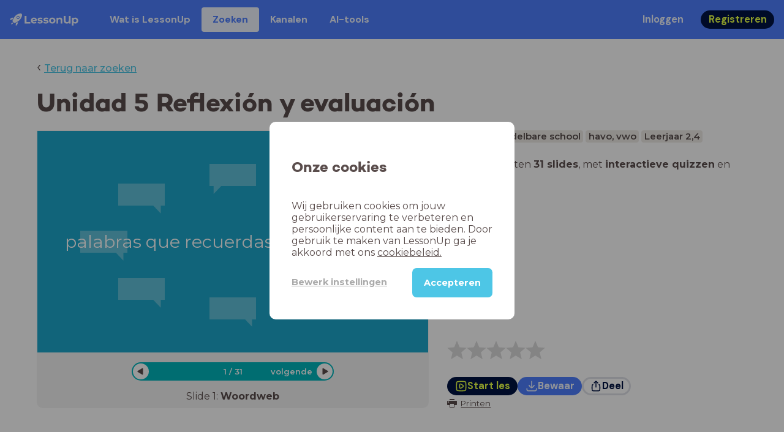

--- FILE ---
content_type: text/html; charset=utf-8
request_url: https://www.lessonup.com/nl/lesson/kzC4mgycmK6PBkSS5
body_size: 54785
content:

    <!DOCTYPE html>
    <html lang="en">
      <head>
        <meta charset="UTF-8" />
        <meta name="viewport" content="width=device-width, initial-scale=1.0" />
        <meta http-equiv="X-UA-Compatible" content="ie=edge" />
        <meta name="theme-color" content="#4dc6e6" />
        <title data-rh="true">Unidad 5 Reflexión y evaluación - LessonUp</title> <meta data-rh="true" name="twitter:site" content="@lessonup"/><meta data-rh="true" name="robots" content="index, noimageindex"/><meta data-rh="true" name="description" content/><meta data-rh="true" property="twitter:card" content="summary"/><meta data-rh="true" property="og:title" content="Unidad 5 Reflexión y evaluación"/><meta data-rh="true" property="og:description" content="Les Spaans voor Middelbare school"/><meta data-rh="true" property="og:image" content="https://lh3.googleusercontent.com/8iNUfA_f9i15_rQklONr_3k_V5tFxiPdixBgEf4rNLgSyi-lGK55eXJjlfHGj0SJhBseC5lV5evYI4fyhY84oWScNA=w580-h326-c"/> <link data-rh="true" rel="canonical" href="https://www.lessonup.com/nl/lesson/kzC4mgycmK6PBkSS5"/><link data-rh="true" rel="alternate" href="https://www.lessonup.com/nl/lesson/kzC4mgycmK6PBkSS5" hrefLang="nl"/><link data-rh="true" rel="alternate" href="https://www.lessonup.com/en/lesson/kzC4mgycmK6PBkSS5" hrefLang="en"/>
        <link rel="icon" type="image/png" href="/search/public/img/favicon.png" />
        <link rel="shortcut icon" href="/search/public/img/favicon.png" />
        
    <link href="https://fonts.googleapis.com/css?family=Montserrat:400,500,600,700|Open+Sans:400,600|Montserrat+Alternates:400,600,700|DM+Sans:400,500,700|Plus+Jakarta+Sans:800&display=fallback" rel="stylesheet" /><link href="/search/public/fonts/primaryFonts.css" rel="stylesheet" /> 
    <link rel="stylesheet" type="text/css" href="/search/public/dist/client.27ab742219bf7372f498.css" />
    <style data-emotion="css-global lrov9u">*{box-sizing:border-box;}a{color:inherit;}h1,h2,h3,h4,h5,h6{font-weight:inherit;}button{background:transparent;border:0;padding:0;}button:not(:disabled){cursor:pointer;}@supports selector(:focus-visible){a:focus-visible,button:focus-visible,input:focus-visible,textarea:focus-visible,select:focus-visible{outline:none;}}a:focus-visible,button:focus-visible,input:focus-visible,textarea:focus-visible,select:focus-visible{outline:2px solid var(--color-new-focus-stroke);}dl,figure{margin:0;}:root{--color-primary-text:#E5FF45;--color-primary-background:#001343;--color-primary-hover:#102969;--color-primary-container-text:#001343;--color-primary-container-background:#E5FF45;--color-primary-container-hover:#CEE63E;--color-secondary-text:#EFF4FF;--color-secondary-background:#4E7FFF;--color-secondary-hover:#7a9fff;--color-secondary-container-text:#4E7FFF;--color-secondary-container-background:#EFF4FF;--color-secondary-container-hover:#DFE8FF;--color-tertiary-text:#5957C9;--color-tertiary-background:#D2D1FF;--color-tertiary-container-text:#6F6EBA;--color-tertiary-container-background:#F4F3FF;--color-surface-text:#001343;--color-surface-background:#FFFFFF;--color-surface-hover:rgba(0, 19, 67, 0.04);--color-surface1-text:#001343;--color-surface-background-1:#F7F5F2;--color-surface2-text:#001343;--color-surface-background-2:#EFEAE5;--color-surface3-text:#001343;--color-surface-background-3:#E7E0D9;--color-surface4-text:#001343;--color-surface-background-4:#DFD5CC;--color-surface5-text:#001343;--color-surface-background-5:#D7CBBF;--color-overlay-text:#FFFFFF;--color-overlay-background:rgba(0, 19, 67, 0.5);--color-overlay-surface-text:#001343;--color-overlay-surface-background:rgba(255, 255, 255, 0.9);--color-outline-background:rgba(0, 19, 67, 0.13);--color-outline-hover:rgba(0, 19, 67, 0.42);--color-error-text:#FDEDED;--color-error-background:#EC484D;--color-error-container-text:#EC484D;--color-error-container-background:#FDEDED;--color-success-text:#E4F3E5;--color-success-background:#4CAF50;--color-success-container-text:#4CAF50;--color-success-container-background:#E4F3E5;--color-warning-text:#FFF5D7;--color-warning-background:#C37C12;--color-warning-container-text:#C37C12;--color-warning-container-background:#FFF5D7;--color-focus-text:#F4EEFF;--color-focus-background:#A64EFF;--color-disabled-text:rgba(0, 19, 67, 0.6);--color-disabled-background:rgba(0, 19, 67, 0.125);--color-disabled-surface-text:#AE977F;--color-disabled-surface-background:rgba(174, 151, 127, 0.1);--color-high-contrast-text:#fff;--color-high-contrast-background:#000;--color-high-contrast-disabled-text:rgba(0,0,0,.5);--color-high-contrast-disabled-background:rgba(0,0,0,.05);--color-ai-text:#FFFFFF;--color-ai-gradient:linear-gradient(135deg, #4E7FFF, #A64EFF);--color-gradient-1:linear-gradient(135deg, #CAD9FF, #B9B8FF);--color-gradient-2:linear-gradient(180deg, rgba(223, 232, 255, 100), rgba(223, 232, 255, 0));--color-loader-skeleton-gradient-start:linear-gradient(90deg, rgba(255, 255, 255, 0), rgba(255, 255, 255, 75), rgba(255, 255, 255, 0));--color-new-surface-stroke:#DFE1E7;--color-new-surface-on:#001343;--color-new-surface-fill:#FFFFFF;--color-new-surface-strokesubjacent:#DFE1E7;--color-new-surface-onSubjacent:#001343;--color-new-surface-fillSubjacent:#EBEDEF;--color-new-surface-fillFeedback:#F5F6F7;--color-new-black-stroke:#474B52;--color-new-black-on:#E4E5E7;--color-new-black-fill:#000000;--color-new-black-strokesubjacent:#53575F;--color-new-black-onSubjacent:#ADB1B8;--color-new-black-fillSubjacent:#303236;--color-new-black-fillFeedback:#242529;--color-new-white-stroke:#D6D8DB;--color-new-white-on:#18191B;--color-new-white-fill:#FFFFFF;--color-new-white-strokesubjacent:#D1D7E0;--color-new-white-onSubjacent:#474B52;--color-new-white-fillSubjacent:#E4E5E7;--color-new-white-fillFeedback:#F0F2F5;--color-new-primary-stroke:#001343;--color-new-primary-on:#E5FF45;--color-new-primary-fill:#001343;--color-new-primary-stroke-subjacent:#001343;--color-new-primary-on-subjacent:#E5FF45;--color-new-primary-fill-subjacent:#00288F;--color-new-primary-fillFeedback:#102969;--color-new-secondary-stroke:#4E7FFF;--color-new-secondary-on:#EFF4FF;--color-new-secondary-fill:#4E7FFF;--color-new-secondary-stroke-subjacent:#4E7FFF;--color-new-secondary-on-subjacent:#EFF4FF;--color-new-secondary-fill-subjacent:#336BFF;--color-new-secondary-fillFeedback:#7A9FFF;--color-new-tertiary-stroke:#D2D1FF;--color-new-tertiary-on:#5957C9;--color-new-tertiary-fill:#D2D1FF;--color-new-tetirary-stroke-subjacent:#D2D1FF;--color-new-tetirary-on-subjacent:#5957C9;--color-new-tertiary-fill-subjacent:#E6E5FF;--color-new-tertiary-fillFeedback:#E1E0FF;--color-new-ai-stroke:#4E7FFF;--color-new-ai-on:#FFFFFF;--color-new-ai-fill:#4E7FFF;--color-new-ai-fillGradient:linear-gradient(135deg, #4E7FFF, #A64EFF);--color-new-ai-stroke-subjacent:#4E7FFF;--color-new-ai-on-subjacent:#FFFFFF;--color-new-ai-fill-subjacent:#336BFF;--color-new-ai-fillFeedback:#7A9FFF;--color-new-negative-stroke:#EC484D;--color-new-negative-on:#EC484D;--color-new-negative-fill:#FFE8ED;--color-new-negative-stroke-subjacent:#EC484D;--color-new-negative-on-subjacent:#EC484D;--color-new-negative-fill-subjacent:#FFCCD7;--color-new-negative-fillFeedback:#FFB2C3;--color-new-positive-stroke:#42A546;--color-new-positive-on:#42A546;--color-new-positive-fill:#ECFFF0;--color-new-positive-stroke-subjacent:#42A546;--color-new-positive-on-subjacent:#42A546;--color-new-positive-fill-subjacent:#D1FFDB;--color-new-positive-fillFeedback:#B8FFC7;--color-new-warning-stroke:#C37C12;--color-new-warning-on:#C37C12;--color-new-warning-fill:#FFF5D7;--color-new-warning-stroke-subjacent:#C37C12;--color-new-warning-on-subjacent:#C37C12;--color-new-warning-fill-subjacent:#FFEEBD;--color-new-warning-fillFeedback:#FFE8A3;--color-new-active-stroke:#C7D8FF;--color-new-active-on:#4E7FFF;--color-new-active-fill:#EFF4FF;--color-new-active-stroke-subjacent:#EFF4FF;--color-new-active-on-subjacent:#4E7FFF;--color-new-active-fill-subjacent:#C7D8FF;--color-new-active-fillFeedback:#DFE8FF;--color-new-disabled-stroke:#DFE1E7;--color-new-disabled-on:#66718E;--color-new-disabled-fill:#DFE1E7;--color-new-disabled-stroke-subjacent:#DFE1E7;--color-new-disabled-on-subjacent:#66718E;--color-new-disabled-fill-subjacent:#DFE1E7;--color-new-disabled-fillFeedback:#DFE1E7;--color-new-focus-stroke:#A64EFF;--color-new-luminocityDark-stroke:#1A1A1A4D;--color-new-luminocityDark-on:#1A1A1AD9;--color-new-luminocityDark-fill:#1A1A1A4D;--color-new-luminocityLight-stroke:#E5E5E54D;--color-new-luminocityLight-on:#E5E5E5D9;--color-new-luminocityLight-fill:#E5E5E54D;--color-new-skeleton-fill:#777D88;}</style><style data-emotion="css sstbqj zfb3pf 119m6lo 1b4p18b 1uj1bkn 1yncu0c pwu84r 17j8dvx 1k9anzb 1k8qijt 1bc4zvp l9rgi3 hpj7dl xjx6ca 3vurgw 1fk9npj 10faasc 145iwns 1ohkngb 1dhfdau">.css-sstbqj{position:absolute;right:30px;top:30px;}.css-zfb3pf{position:relative;}@media print{.css-zfb3pf{display:none;}}.css-119m6lo{height:64px;padding-left:16px;padding-right:16px;display:-webkit-box;display:-webkit-flex;display:-ms-flexbox;display:flex;-webkit-align-items:center;-webkit-box-align:center;-ms-flex-align:center;align-items:center;background-color:var(--color-secondary-background);color:var(--color-secondary-text);}@media (max-width: 1023px){.css-119m6lo .tbv_default,.css-119m6lo .tbv_desktop-only{display:none;}}@media (min-width: 1024px){.css-119m6lo .tbv_mobile-only{display:none;}}.css-1b4p18b{height:40px;display:-webkit-box;display:-webkit-flex;display:-ms-flexbox;display:flex;-webkit-align-items:center;-webkit-box-align:center;-ms-flex-align:center;align-items:center;cursor:pointer;margin-right:32px;}.css-1uj1bkn{fill:currentColor;width:auto;height:20px;}.css-1yncu0c{display:-webkit-box;display:-webkit-flex;display:-ms-flexbox;display:flex;-webkit-flex:1;-ms-flex:1;flex:1;-webkit-align-items:center;-webkit-box-align:center;-ms-flex-align:center;align-items:center;}.css-pwu84r{font-size:1rem;line-height:1.5rem;font-weight:800;font-family:"DM Sans",ui-sans-serif,system-ui;font-style:normal;}.css-pwu84r:is(p),.css-pwu84r p{margin:0;}.css-17j8dvx{display:-webkit-box;display:-webkit-flex;display:-ms-flexbox;display:flex;margin:0;padding:0;}.css-1k9anzb{display:-webkit-inline-box;display:-webkit-inline-flex;display:-ms-inline-flexbox;display:inline-flex;list-style-type:none;margin:0;white-space:nowrap;border-radius:4px;}.css-1k9anzb>*{display:-webkit-box;display:-webkit-flex;display:-ms-flexbox;display:flex;line-height:36px;padding:0 16px;border:2px solid transparent;border-radius:4px;}.css-1k9anzb *:focus-visible{outline:none;border:2px solid var(--color-new-focus-stroke);}.css-1k9anzb a{-webkit-text-decoration:none;text-decoration:none;}.css-1k9anzb:hover{-webkit-text-decoration:underline;text-decoration:underline;}.css-1k8qijt{display:-webkit-inline-box;display:-webkit-inline-flex;display:-ms-inline-flexbox;display:inline-flex;list-style-type:none;margin:0;white-space:nowrap;border-radius:4px;background-color:var(--color-secondary-container-background);color:var(--color-secondary-container-text);}.css-1k8qijt>*{display:-webkit-box;display:-webkit-flex;display:-ms-flexbox;display:flex;line-height:36px;padding:0 16px;border:2px solid transparent;border-radius:4px;}.css-1k8qijt *:focus-visible{outline:none;border:2px solid var(--color-new-focus-stroke);}.css-1k8qijt a{-webkit-text-decoration:none;text-decoration:none;}.css-1k8qijt:hover{-webkit-text-decoration:underline;text-decoration:underline;}.css-1bc4zvp{margin-left:auto;display:-webkit-box;display:-webkit-flex;display:-ms-flexbox;display:flex;-webkit-align-items:center;-webkit-box-align:center;-ms-flex-align:center;align-items:center;}.css-1bc4zvp >*~*{margin-left:16px;}.css-l9rgi3{-webkit-flex-direction:row;-ms-flex-direction:row;flex-direction:row;display:-webkit-box;display:-webkit-flex;display:-ms-flexbox;display:flex;}.css-l9rgi3 >*~*{margin-left:16px!important;}.css-hpj7dl{width:auto;display:-webkit-inline-box;display:-webkit-inline-flex;display:-ms-inline-flexbox;display:inline-flex;-webkit-align-items:center;-webkit-box-align:center;-ms-flex-align:center;align-items:center;-webkit-box-pack:center;-ms-flex-pack:center;-webkit-justify-content:center;justify-content:center;gap:5px;padding:5px 12.5px;border-radius:40px;color:var(--color-new-secondary-on);background:var(--color-new-secondary-fill);background-origin:border-box;border:none;-webkit-text-decoration:none;text-decoration:none;}.css-hpj7dl>svg{-webkit-flex-shrink:0;-ms-flex-negative:0;flex-shrink:0;width:1.25rem;height:1.25rem;}.css-hpj7dl:hover{background:var(--color-new-secondary-fillFeedback);}.css-xjx6ca{font-size:1.015625rem;line-height:1.25rem;font-family:"DM Sans",ui-sans-serif,system-ui;font-weight:700;font-style:normal;margin:0;display:-webkit-box;display:-webkit-flex;display:-ms-flexbox;display:flex;-webkit-align-items:center;-webkit-box-align:center;-ms-flex-align:center;align-items:center;-webkit-box-pack:center;-ms-flex-pack:center;-webkit-justify-content:center;justify-content:center;overflow:hidden;position:relative;}.css-3vurgw{overflow:hidden;text-overflow:ellipsis;white-space:nowrap;opacity:1;}.css-1fk9npj{width:auto;display:-webkit-inline-box;display:-webkit-inline-flex;display:-ms-inline-flexbox;display:inline-flex;-webkit-align-items:center;-webkit-box-align:center;-ms-flex-align:center;align-items:center;-webkit-box-pack:center;-ms-flex-pack:center;-webkit-justify-content:center;justify-content:center;gap:5px;padding:5px 12.5px;border-radius:40px;color:var(--color-new-primary-on);background:var(--color-new-primary-fill);background-origin:border-box;border:none;-webkit-text-decoration:none;text-decoration:none;}.css-1fk9npj>svg{-webkit-flex-shrink:0;-ms-flex-negative:0;flex-shrink:0;width:1.25rem;height:1.25rem;}.css-1fk9npj:hover{background:var(--color-new-primary-fillFeedback);}.css-10faasc{margin-left:8px;display:none;}@media (max-width: 1023px){.css-10faasc{display:block;}}.css-145iwns{width:auto;display:-webkit-inline-box;display:-webkit-inline-flex;display:-ms-inline-flexbox;display:inline-flex;-webkit-align-items:center;-webkit-box-align:center;-ms-flex-align:center;align-items:center;-webkit-box-pack:center;-ms-flex-pack:center;-webkit-justify-content:center;justify-content:center;gap:5px;padding:5px;border-radius:40px;color:var(--color-new-secondary-on);background:var(--color-new-secondary-fill);background-origin:border-box;border:none;-webkit-text-decoration:none;text-decoration:none;}.css-145iwns>svg{-webkit-flex-shrink:0;-ms-flex-negative:0;flex-shrink:0;width:1.25rem;height:1.25rem;}.css-145iwns:hover{background:var(--color-new-secondary-fillFeedback);}.css-1ohkngb{width:auto;display:-webkit-inline-box;display:-webkit-inline-flex;display:-ms-inline-flexbox;display:inline-flex;-webkit-align-items:center;-webkit-box-align:center;-ms-flex-align:center;align-items:center;-webkit-box-pack:center;-ms-flex-pack:center;-webkit-justify-content:center;justify-content:center;gap:5px;padding:2.5px 10px;border-radius:40px;color:var(--color-new-surface-on);background:var(--color-new-surface-fill);background-origin:border-box;border:2.5px solid var(--color-new-surface-stroke);-webkit-text-decoration:none;text-decoration:none;}.css-1ohkngb>svg{-webkit-flex-shrink:0;-ms-flex-negative:0;flex-shrink:0;width:1.25rem;height:1.25rem;}.css-1ohkngb:hover{background:var(--color-new-surface-fillFeedback);}.css-1dhfdau{background-color:var(--color-secondary-background);color:var(--color-secondary-text);}</style>
   
    
    <!-- Google Tag Manager -->
    <script nonce="57cd6b3a-8b51-4e00-8dcf-6eb04a58c454">
      (function (w, d, s, l, i) {
        w[l] = w[l] || [];
        w[l].push({ 'gtm.start': new Date().getTime(), event: 'gtm.js' });
        var f = d.getElementsByTagName(s)[0],
          j = d.createElement(s),
          dl = l != 'dataLayer' ? '&l=' + l : '';
        j.async = true;
        j.src = 'https://www.googletagmanager.com/gtm.js?id=' + i + dl;
        f.parentNode.insertBefore(j, f);
      })(window, document, 'script', 'dataLayer', 'GTM-N3SLDFQ');
    </script>
    <!-- End Google Tag Manager -->
  
    
    <!-- Global site tag (gtag.js) - Google Analytics -->
    <script nonce="57cd6b3a-8b51-4e00-8dcf-6eb04a58c454" async src="https://www.googletagmanager.com/gtag/js?id=G-DBSWZ6Z27F"></script>
    <script nonce="57cd6b3a-8b51-4e00-8dcf-6eb04a58c454">
      window.dataLayer = window.dataLayer || [];
      function gtag() {
        dataLayer.push(arguments);
      }
      gtag('js', new Date());
    </script>
  
  
      </head>
      <body>
        <!-- Google Tag Manager (noscript) -->
        <noscript
          ><iframe
            src="https://www.googletagmanager.com/ns.html?id=GTM-N3SLDFQ"
            height="0"
            width="0"
            style="display:none;visibility:hidden"
          ></iframe
        ></noscript>
        <!-- End Google Tag Manager (noscript) -->
        <div id="app" class="wrap-inner"><link rel="preload" as="image" href="https://lh3.googleusercontent.com/dm4qEPxLBTBejnbQWKa7wCFCQJTe4XZAx8VTc4z9MPaAq-X1FspyP6fOXP5wxkR44c40YrYBFopG04szoRjEoL3VckQPcbym18fCLOg=s42"/><!--$--><div id="searchToastContainer" class="css-sstbqj"><section class="Toastify" aria-live="polite" aria-atomic="false" aria-relevant="additions text" aria-label="Notifications Alt+T"></section></div><div class="h-100"><div class="nav-bar css-zfb3pf"><nav class="css-119m6lo"><a href="/site/nl" class="css-1b4p18b"><svg xmlns="http://www.w3.org/2000/svg" width="181" height="32" fill="none" viewBox="0 0 181 32" class="css-1uj1bkn"><path fill="currentColor" d="M8.1 25.6c.2-.8 0-1.3-.2-1.5-.2-.3-.7-.4-1.5-.2-2.6.7-2.9 4-3 4.6.7 0 4-.3 4.7-2.9M8 13.4l1.4-2.5c-1.9-.2-5.4.2-9.4 4.3l1.5 1.5s3.1-1 5.2-.5zM18.6 24l-2.8 1.3c.5 2-.5 5.2-.5 5.2l1.5 1.5c4-4 4.5-7.5 4.3-9.4z"></path><path fill="currentColor" fill-rule="evenodd" d="M22.2 9.8a.8.8 0 0 1-1.1 0 .8.8 0 1 1 1 0Zm1.2-1.2a2.5 2.5 0 0 0-3.6 0 2.5 2.5 0 1 0 3.6 0" clip-rule="evenodd"></path><path fill="currentColor" fill-rule="evenodd" d="M24.4 13.2a4 4 0 0 1-5.6 0 4 4 0 1 1 5.6 0M31 1c-.7-.7-1.8-1-3.2-1a21.5 21.5 0 0 0-16.3 10.2A39 39 0 0 0 7 19.6a7.8 7.8 0 0 0 .6 1.5 9 9 0 0 0 1.4 2 8.3 8.3 0 0 0 3.5 2 29.7 29.7 0 0 0 5.5-2.4 39 39 0 0 0 7-4.8c6.6-6.5 8.4-14.5 6-16.9" clip-rule="evenodd"></path><path fill="currentColor" d="M174.4 18.6c0-2.6-1.7-4.2-3.9-4.2s-3.8 1.6-3.8 4.2 1.7 4.2 3.8 4.2c2.2 0 4-1.6 4-4.2Zm4.5 0c0 4.8-3.3 7.8-7.6 7.8-1.9 0-3.4-.6-4.6-1.8v7h-4.4V11h4.2v1.8c1.1-1.3 2.8-2 4.8-2 4.3 0 7.6 3 7.6 7.8M159 6.5v19.7h-4.5v-2.4c-1.3 1.8-3.4 2.7-6 2.7-4.5 0-7.4-3-7.4-8.5V6.5h4.6v11.4c0 3.2 1.7 4.7 4.1 4.7 2.7 0 4.6-1.6 4.6-5V6.5h4.5Zm-21.6 11v8.7H133v-8c0-2.5-1.1-3.6-3-3.6-2.2 0-3.7 1.3-3.7 4.1v7.5H122V11h4.2v1.8c1.2-1.3 3-2 5-2 3.6 0 6.3 2.1 6.3 6.7ZM115 18.6c0-2.6-1.7-4.2-4-4.2-2.1 0-3.8 1.6-3.8 4.2s1.7 4.2 3.9 4.2 3.8-1.6 3.8-4.2Zm-12.3 0c0-4.5 3.5-7.8 8.4-7.8 4.8 0 8.3 3.3 8.3 7.8 0 4.6-3.5 7.8-8.3 7.8-4.9 0-8.4-3.2-8.4-7.8m-15.1 6.2 1.5-3.2c1.4 1 3.4 1.5 5.3 1.5 2 0 2.8-.5 2.8-1.4 0-2.5-9.2 0-9.2-6 0-2.9 2.6-4.9 7-4.9 2.1 0 4.4.5 5.9 1.3l-1.5 3.2c-1.5-.9-3-1.2-4.4-1.2-2 0-2.8.7-2.8 1.4 0 2.6 9.2.1 9.2 6.1 0 2.8-2.7 4.8-7.2 4.8a13 13 0 0 1-6.6-1.6m-15.2 0 1.5-3.2a9 9 0 0 0 5.2 1.5c2 0 2.8-.5 2.8-1.4 0-2.5-9.1 0-9.1-6 0-2.9 2.6-4.9 7-4.9 2 0 4.4.5 5.8 1.3l-1.4 3.2c-1.5-.9-3-1.2-4.4-1.2-2 0-2.8.7-2.8 1.4 0 2.6 9.1.1 9.1 6.1 0 2.8-2.6 4.8-7.1 4.8a13 13 0 0 1-6.6-1.6m-13-6.6 7.4-1.5a3.6 3.6 0 0 0-3.6-2.6c-2.2 0-3.7 1.5-3.8 4Zm8.2 3.2L70 24q-2.1 2.4-6.3 2.4c-5.2 0-8.6-3.3-8.6-7.8s3.4-7.8 8.1-7.8c4.3 0 7.8 2.8 7.8 7.7l-11.2 2.1c.7 1.5 2 2.3 4 2.3 1.7 0 2.8-.5 3.8-1.5M39.1 6.5h4.6v16h9.9v3.7H39V6.5Z"></path></svg></a><div class="css-1yncu0c"><div class="tbv_default"><div class="css-pwu84r"><ul class="TopBarItemList css-17j8dvx"><li class="css-1k9anzb"><a href="/site/nl/docenten">Wat is LessonUp</a></li><li class="css-1k8qijt"><a href="/nl/lessons/">Zoeken</a></li><li class="css-1k9anzb"><a href="/nl/channels">Kanalen</a></li><li class="css-1k9anzb"><a href="/nl/app/ai-tools">aiToolsTab</a></li></ul></div></div><div class="TopBarRight css-1bc4zvp"><div class="tbv_default"><div class="css-l9rgi3"><button class="css-hpj7dl"><span class="css-xjx6ca"><div class="css-3vurgw">Inloggen</div></span></button><button class="css-1fk9npj"><span class="css-xjx6ca"><div class="css-3vurgw">Registreren</div></span></button></div></div></div></div><div class="css-10faasc"><button class="css-145iwns"><svg xmlns="http://www.w3.org/2000/svg" width="24" height="24" fill="none" viewBox="0 0 24 24"><path stroke="currentColor" stroke-linecap="round" stroke-linejoin="round" stroke-width="2" d="M2.742 4.5h18.516M2.742 12h18.516M2.742 19.5h18.516"></path></svg></button></div></nav></div><div class="app-layout"><div class="app-layout-content"><div><div class="lesson-page-section page-center lesson-page-view"><div class="lesson-page__back"><span class="lesson-page__back-arrow">‹</span><a class="link-prominent" href="/nl/lessons/">Terug naar zoeken</a></div><div class="lesson-overview"><h1 class="ui-heading ui-heading--h0 lesson-overview__title">Unidad 5 Reflexión y evaluación</h1><div class="lesson-preview" tabindex="0"><div class="lesson-preview__player-container"><div class="relative"><div class="lesson-preview__player"><div class="pin-view"><div id="wordweb" data-allow-image-zoom="0" class="pin-container view-mode wordweb-color-1 wordweb-layout-1  "><div class="wordweb-color-1 wordweb-layout-1  content-background"></div><div data-component-id="image" comp-remote-event="click" class="image opacity-100"></div><div class="balloons"><div style="left:44%;top:15%" class="balloon arrow-left"><svg viewBox="0 0 512 512" class="svg-icon tuutje"><path d="M 1 1 H 510 L 1 510 H 1"></path></svg></div><div style="left:67.33500000000001%;top:23.787%" class="balloon arrow-left"><svg viewBox="0 0 512 512" class="svg-icon tuutje"><path d="M 1 1 H 510 L 1 510 H 1"></path></svg></div><div style="left:77%;top:45%" class="balloon arrow-left"><svg viewBox="0 0 512 512" class="svg-icon tuutje"><path d="M 1 1 H 510 L 1 510 H 1"></path></svg></div><div style="left:67.33500000000001%;top:66.213%" class="balloon arrow-left"><svg viewBox="0 0 512 512" class="svg-icon tuutje"><path d="M 1 1 H 510 L 1 510 H 1"></path></svg></div><div style="left:44%;top:75%" class="balloon arrow-right"><svg viewBox="0 0 512 512" class="svg-icon tuutje"><path d="M 1 1 H 510 L 1 510 H 1"></path></svg></div><div style="left:20.665%;top:66.213%" class="balloon arrow-right"><svg viewBox="0 0 512 512" class="svg-icon tuutje"><path d="M 1 1 H 510 L 1 510 H 1"></path></svg></div><div style="left:11%;top:45%" class="balloon arrow-right"><svg viewBox="0 0 512 512" class="svg-icon tuutje"><path d="M 1 1 H 510 L 1 510 H 1"></path></svg></div><div style="left:20.665%;top:23.787%" class="balloon arrow-right"><svg viewBox="0 0 512 512" class="svg-icon tuutje"><path d="M 1 1 H 510 L 1 510 H 1"></path></svg></div></div><div class="view-components"></div><div id="word" class="font-size-80">palabras que recuerdas de la unidad 5</div></div></div><div class="lesson-preview__player-nav"><div class="player-nav-button player-nav-button-left"><button class="button-unstyled lesson-preview__player-navbutton"><svg viewBox="0 0 9 12" class="arrow-left" width="10" height="12"><path d="M7.486.909L.429 5.143a1 1 0 000 1.714l7.057 4.234A1 1 0 009 10.234V1.766A1 1 0 007.486.91z" fill="currentColor" fill-rule="evenodd"></path></svg></button></div><div class="lesson-preview__player-nav-count"><span>1<!-- --> / <!-- -->31</span></div><div class="player-nav-button player-nav-button-right clickable"><span class="navigation-text-button">volgende</span><button class="button-unstyled lesson-preview__player-navbutton"><svg viewBox="0 0 9 12" class="arrow-right" width="10" height="12"><path d="M1.514.909l7.057 4.234a1 1 0 010 1.714l-7.057 4.234A1 1 0 010 10.234V1.766A1 1 0 011.514.91z" fill="currentColor" fill-rule="evenodd"></path></svg></button></div></div></div><div class="lesson-preview__slide-info"><span>Slide <!-- -->1<!-- -->: <strong>Woordweb</strong></span></div></div></div><div class="lesson-preview__content"><div class="lesson-overview-meta"><div><div class="ui-tags lesson-overview-meta-section"><span title="Spaans" class="ui-tag ui-tag--large bg-warm-gray">Spaans</span><span title="Middelbare school" class="ui-tag ui-tag--large bg-warm-gray">Middelbare school</span><span title="havo, vwo" class="ui-tag ui-tag--large bg-warm-gray">havo, vwo</span><span title="Leerjaar 2,4" class="ui-tag ui-tag--large bg-warm-gray">Leerjaar 2,4</span></div><div class="lesson-overview-meta-section"><div class="lesson-overview-meta__description "><p>In deze les zitten <strong>31 slides</strong>, <!-- -->met<!-- --> <span><strong>interactieve quizzen</strong> en <strong>tekstslides</strong></span>.</p></div></div></div><div class="lesson-overview-meta-action-section"><div class="feedback_bar lesson-overview-meta-section" style="font-size:2em"><svg xmlns="http://www.w3.org/2000/svg" version="1.1" viewBox="0 0 222 210" class="feedback_bar__star feedback_bar__star--sizing-to-font feedback_bar__star--animations" fill="#dcdbdc"><path d="M179.46 209.73l-68.28-41.51-68.107 41.79 18.381-77.77L.661 80.38 80.3 73.835 110.84-.009l30.838 73.717 79.665 6.222-60.58 52.11z" stroke="none" stroke-width="10" fill="#dcdbdc" class="svg_star_path"></path></svg><svg xmlns="http://www.w3.org/2000/svg" version="1.1" viewBox="0 0 222 210" class="feedback_bar__star feedback_bar__star--sizing-to-font feedback_bar__star--animations" fill="#dcdbdc"><path d="M179.46 209.73l-68.28-41.51-68.107 41.79 18.381-77.77L.661 80.38 80.3 73.835 110.84-.009l30.838 73.717 79.665 6.222-60.58 52.11z" stroke="none" stroke-width="10" fill="#dcdbdc" class="svg_star_path"></path></svg><svg xmlns="http://www.w3.org/2000/svg" version="1.1" viewBox="0 0 222 210" class="feedback_bar__star feedback_bar__star--sizing-to-font feedback_bar__star--animations" fill="#dcdbdc"><path d="M179.46 209.73l-68.28-41.51-68.107 41.79 18.381-77.77L.661 80.38 80.3 73.835 110.84-.009l30.838 73.717 79.665 6.222-60.58 52.11z" stroke="none" stroke-width="10" fill="#dcdbdc" class="svg_star_path"></path></svg><svg xmlns="http://www.w3.org/2000/svg" version="1.1" viewBox="0 0 222 210" class="feedback_bar__star feedback_bar__star--sizing-to-font feedback_bar__star--animations" fill="#dcdbdc"><path d="M179.46 209.73l-68.28-41.51-68.107 41.79 18.381-77.77L.661 80.38 80.3 73.835 110.84-.009l30.838 73.717 79.665 6.222-60.58 52.11z" stroke="none" stroke-width="10" fill="#dcdbdc" class="svg_star_path"></path></svg><svg xmlns="http://www.w3.org/2000/svg" version="1.1" viewBox="0 0 222 210" class="feedback_bar__star feedback_bar__star--sizing-to-font feedback_bar__star--animations" fill="#dcdbdc"><path d="M179.46 209.73l-68.28-41.51-68.107 41.79 18.381-77.77L.661 80.38 80.3 73.835 110.84-.009l30.838 73.717 79.665 6.222-60.58 52.11z" stroke="none" stroke-width="10" fill="#dcdbdc" class="svg_star_path"></path></svg></div><div class="lesson-overview-meta__buttons lesson-overview-meta-section"><div><button class="css-1fk9npj"><svg xmlns="http://www.w3.org/2000/svg" width="24" height="24" fill="none" viewBox="0 0 24 24"><path stroke="currentColor" stroke-linecap="round" stroke-linejoin="round" stroke-width="2" d="M3.273 19.33c.078.72.65 1.292 1.37 1.37 2.353.258 4.818.611 7.357.611s5.004-.353 7.358-.61a1.55 1.55 0 0 0 1.369-1.37c.251-2.345.584-4.801.584-7.331s-.333-4.986-.584-7.33a1.55 1.55 0 0 0-1.37-1.37c-2.353-.258-4.818-.611-7.357-.611s-5.004.353-7.358.61c-.72.08-1.291.65-1.369 1.37C3.022 7.014 2.69 9.47 2.69 12s.333 4.986.584 7.33"></path><path stroke="currentColor" stroke-linecap="round" stroke-linejoin="round" stroke-width="2" d="M8.78 12c0 .844.144 2.057.283 3.029.123.864.977 1.418 1.8 1.125 1.973-.702 3.814-1.782 5.08-3.402a1.22 1.22 0 0 0 0-1.504c-1.266-1.62-3.107-2.7-5.08-3.402-.823-.293-1.677.261-1.8 1.125-.14.972-.284 2.185-.284 3.029"></path></svg><span class="css-xjx6ca"><div class="css-3vurgw">Start les</div></span></button></div><button class="css-hpj7dl"><svg xmlns="http://www.w3.org/2000/svg" width="24" height="24" fill="none" viewBox="0 0 24 24" class="icon"><path stroke="currentColor" stroke-linecap="round" stroke-linejoin="round" stroke-width="2" d="M2.728 16.908v1.427a2.853 2.853 0 0 0 2.853 2.852H18.42a2.853 2.853 0 0 0 2.852-2.852v-1.427M7.044 10.485c.972 1.789 2.42 3.419 4.285 4.546.413.25.93.25 1.342 0 1.865-1.128 3.312-2.758 4.284-4.546M12 15.218V2.813"></path></svg><span class="css-xjx6ca"><div class="css-3vurgw"><span>Bewaar</span></div></span></button><button class="css-1ohkngb"><svg xmlns="http://www.w3.org/2000/svg" width="24" height="24" fill="none" viewBox="0 0 24 24"><path stroke="currentColor" stroke-linecap="round" stroke-linejoin="round" stroke-width="2" d="M5.961 9.158a1.56 1.56 0 0 0-1.374 1.372 39.2 39.2 0 0 0 0 9.114 1.56 1.56 0 0 0 1.374 1.372c3.087.343 8.99.343 12.078 0a1.56 1.56 0 0 0 1.374-1.372 39.2 39.2 0 0 0 0-9.114 1.56 1.56 0 0 0-1.374-1.372M12 13.898V2.727m3.533 3.031c-1.074-1.356-1.805-1.987-2.894-2.813a1.04 1.04 0 0 0-1.277 0c-1.09.826-1.82 1.457-2.894 2.813"></path></svg><span class="css-xjx6ca"><div class="css-3vurgw">Deel</div></span></button></div><div class="lesson-overview-meta__sub-buttons lesson-overview-meta-section"><button type="button" class="text-button-comp fg-text print-button"><svg viewBox="0 0 32 32" class="icon" fill="currentcolor"><path d="M8 2h16v4H8V2zM30 8H2c-1.1 0-2 .9-2 2v10c0 1.1.9 2 2 2h6v8h16v-8h6c1.1 0 2-.9 2-2V10c0-1.1-.9-2-2-2zM4 14a2 2 0 11-.001-3.999A2 2 0 014 14zm18 14H10V18h12v10z"></path></svg>Printen</button></div></div></div></div></div><div class="lesson-overview-introduction"><div class="lesson-overview-introduction-text"></div></div><div><h2 class="ui-heading ui-heading--h1">Onderdelen in deze les</h2><div class="lesson-overview-pins lesson-overview-pin-grid"><div class="pin-flow-40"><div class="pin-wrapper"><div class="pin-view lesson-overview-pin thumbPreview"><div id="wordweb" data-allow-image-zoom="0" class="pin-container view-mode wordweb-color-1 wordweb-layout-1  "><div class="wordweb-color-1 wordweb-layout-1  content-background"></div><div data-component-id="image" comp-remote-event="click" class="image opacity-100"></div><div class="balloons"><div style="left:44%;top:15%" class="balloon arrow-left"><svg viewBox="0 0 512 512" class="svg-icon tuutje"><path d="M 1 1 H 510 L 1 510 H 1"></path></svg></div><div style="left:67.33500000000001%;top:23.787%" class="balloon arrow-left"><svg viewBox="0 0 512 512" class="svg-icon tuutje"><path d="M 1 1 H 510 L 1 510 H 1"></path></svg></div><div style="left:77%;top:45%" class="balloon arrow-left"><svg viewBox="0 0 512 512" class="svg-icon tuutje"><path d="M 1 1 H 510 L 1 510 H 1"></path></svg></div><div style="left:67.33500000000001%;top:66.213%" class="balloon arrow-left"><svg viewBox="0 0 512 512" class="svg-icon tuutje"><path d="M 1 1 H 510 L 1 510 H 1"></path></svg></div><div style="left:44%;top:75%" class="balloon arrow-right"><svg viewBox="0 0 512 512" class="svg-icon tuutje"><path d="M 1 1 H 510 L 1 510 H 1"></path></svg></div><div style="left:20.665%;top:66.213%" class="balloon arrow-right"><svg viewBox="0 0 512 512" class="svg-icon tuutje"><path d="M 1 1 H 510 L 1 510 H 1"></path></svg></div><div style="left:11%;top:45%" class="balloon arrow-right"><svg viewBox="0 0 512 512" class="svg-icon tuutje"><path d="M 1 1 H 510 L 1 510 H 1"></path></svg></div><div style="left:20.665%;top:23.787%" class="balloon arrow-right"><svg viewBox="0 0 512 512" class="svg-icon tuutje"><path d="M 1 1 H 510 L 1 510 H 1"></path></svg></div></div><div class="view-components"></div><div id="word" class="font-size-80">palabras que recuerdas de la unidad 5</div></div></div><h4 class="ui-heading ui-heading--h3 lesson-overview-pin-title">Slide <!-- -->1<!-- --> -<!-- --> <!-- -->Woordweb</h4></div><div class="pin-wrapper"><div class="pin-view lesson-overview-pin thumbPreview"><div id="question" data-allow-image-zoom="0" class="pin-container view-mode question-color-1 question-layout-1  "><div class="question-color-1 question-layout-1  content-background"></div><div id="title" class="question text-align-undefined font-size-80"> <span>1. El lavabo _____en el cuarto de baño.</span><br/></div><div class="component-area"><div class="scale-up"><div class="view-components"></div></div></div><div id="answers" class="show-in-fullscreen"><div class="answer answer1 default" data-role="select-answer" data-nr="1"><div class="inner"><div translate="no" class="nr ">A</div><div class="answer-text font-size-60">están</div></div></div><div class="answer answer2 default" data-role="select-answer" data-nr="2"><div class="inner"><div translate="no" class="nr ">B</div><div class="answer-text font-size-60">es</div></div></div><div class="answer answer3 default" data-role="select-answer" data-nr="3"><div class="inner"><div translate="no" class="nr ">C</div><div class="answer-text font-size-60">está</div></div></div><div class="answer answer4 default" data-role="select-answer" data-nr="4"><div class="inner"><div translate="no" class="nr ">D</div><div class="answer-text font-size-60">estáis</div></div></div></div></div></div><h4 class="ui-heading ui-heading--h3 lesson-overview-pin-title">Slide <!-- -->2<!-- --> -<!-- --> <!-- -->Quizvraag</h4></div><div class="pin-wrapper"><div class="pin-view lesson-overview-pin thumbPreview"><div id="question" data-allow-image-zoom="0" class="pin-container view-mode question-color-1 question-layout-1  "><div class="question-color-1 question-layout-1  content-background"></div><div id="title" class="question text-align-undefined font-size-80"> <span>2 Mi casa_______ grande y nueva.</span><br/></div><div class="component-area"><div class="scale-up"><div class="view-components"></div></div></div><div id="answers" class="show-in-fullscreen"><div class="answer answer1 default" data-role="select-answer" data-nr="1"><div class="inner"><div translate="no" class="nr ">A</div><div class="answer-text font-size-60">es </div></div></div><div class="answer answer2 default" data-role="select-answer" data-nr="2"><div class="inner"><div translate="no" class="nr ">B</div><div class="answer-text font-size-60">está</div></div></div><div class="answer answer3 default" data-role="select-answer" data-nr="3"><div class="inner"><div translate="no" class="nr ">C</div><div class="answer-text font-size-60">hay</div></div></div><div class="answer answer4 default" data-role="select-answer" data-nr="4"><div class="inner"><div translate="no" class="nr ">D</div><div class="answer-text font-size-60">están</div></div></div></div></div></div><h4 class="ui-heading ui-heading--h3 lesson-overview-pin-title">Slide <!-- -->3<!-- --> -<!-- --> <!-- -->Quizvraag</h4></div><div class="pin-wrapper"><div class="pin-view lesson-overview-pin thumbPreview"><div id="question" data-allow-image-zoom="0" class="pin-container view-mode question-color-1 question-layout-1  "><div class="question-color-1 question-layout-1  content-background"></div><div id="title" class="question text-align-undefined font-size-80"> <span> 3 Las palabras _______en el diccionario.</span><br/></div><div class="component-area"><div class="scale-up"><div class="view-components"></div></div></div><div id="answers" class="show-in-fullscreen"><div class="answer answer1 default" data-role="select-answer" data-nr="1"><div class="inner"><div translate="no" class="nr ">A</div><div class="answer-text font-size-60">hay</div></div></div><div class="answer answer2 default" data-role="select-answer" data-nr="2"><div class="inner"><div translate="no" class="nr ">B</div><div class="answer-text font-size-60">está</div></div></div><div class="answer answer3 default" data-role="select-answer" data-nr="3"><div class="inner"><div translate="no" class="nr ">C</div><div class="answer-text font-size-60">están</div></div></div><div class="answer answer4 default" data-role="select-answer" data-nr="4"><div class="inner"><div translate="no" class="nr ">D</div><div class="answer-text font-size-60">son</div></div></div></div></div></div><h4 class="ui-heading ui-heading--h3 lesson-overview-pin-title">Slide <!-- -->4<!-- --> -<!-- --> <!-- -->Quizvraag</h4></div><div class="pin-wrapper"><div class="pin-view lesson-overview-pin thumbPreview"><div id="question" data-allow-image-zoom="0" class="pin-container view-mode question-color-1 question-layout-1  "><div class="question-color-1 question-layout-1  content-background"></div><div id="title" class="question text-align-undefined font-size-80"> <span>4 Tus muebles ______ modernos.</span><br/></div><div class="component-area"><div class="scale-up"><div class="view-components"></div></div></div><div id="answers" class="show-in-fullscreen"><div class="answer answer1 default" data-role="select-answer" data-nr="1"><div class="inner"><div translate="no" class="nr ">A</div><div class="answer-text font-size-60">están</div></div></div><div class="answer answer2 default" data-role="select-answer" data-nr="2"><div class="inner"><div translate="no" class="nr ">B</div><div class="answer-text font-size-60">son</div></div></div><div class="answer answer3 default" data-role="select-answer" data-nr="3"><div class="inner"><div translate="no" class="nr ">C</div><div class="answer-text font-size-60">está</div></div></div><div class="answer answer4 default" data-role="select-answer" data-nr="4"><div class="inner"><div translate="no" class="nr ">D</div><div class="answer-text font-size-60">estoy</div></div></div></div></div></div><h4 class="ui-heading ui-heading--h3 lesson-overview-pin-title">Slide <!-- -->5<!-- --> -<!-- --> <!-- -->Quizvraag</h4></div><div class="pin-wrapper"><div class="pin-view lesson-overview-pin thumbPreview"><div id="question" data-allow-image-zoom="0" class="pin-container view-mode question-color-1 question-layout-1  "><div class="question-color-1 question-layout-1  content-background"></div><div id="title" class="question text-align-undefined font-size-80"> <span>  5 Mi padre y yo_______ en la terraza.</span><br/></div><div class="component-area"><div class="scale-up"><div class="view-components"></div></div></div><div id="answers" class="show-in-fullscreen"><div class="answer answer1 default" data-role="select-answer" data-nr="1"><div class="inner"><div translate="no" class="nr ">A</div><div class="answer-text font-size-60">estoy</div></div></div><div class="answer answer2 default" data-role="select-answer" data-nr="2"><div class="inner"><div translate="no" class="nr ">B</div><div class="answer-text font-size-60">están</div></div></div><div class="answer answer3 default" data-role="select-answer" data-nr="3"><div class="inner"><div translate="no" class="nr ">C</div><div class="answer-text font-size-60">estáis</div></div></div><div class="answer answer4 default" data-role="select-answer" data-nr="4"><div class="inner"><div translate="no" class="nr ">D</div><div class="answer-text font-size-60">estamos</div></div></div></div></div></div><h4 class="ui-heading ui-heading--h3 lesson-overview-pin-title">Slide <!-- -->6<!-- --> -<!-- --> <!-- -->Quizvraag</h4></div><div class="pin-wrapper"><div class="pin-view lesson-overview-pin thumbPreview"><div id="question" data-allow-image-zoom="0" class="pin-container view-mode question-color-1 question-layout-1  "><div class="question-color-1 question-layout-1  content-background"></div><div id="title" class="question text-align-undefined font-size-80"> <span>  6 Yo_________en mi habitación.</span><br/></div><div class="component-area"><div class="scale-up"><div class="view-components"></div></div></div><div id="answers" class="show-in-fullscreen"><div class="answer answer1 default" data-role="select-answer" data-nr="1"><div class="inner"><div translate="no" class="nr ">A</div><div class="answer-text font-size-60">está</div></div></div><div class="answer answer2 default" data-role="select-answer" data-nr="2"><div class="inner"><div translate="no" class="nr ">B</div><div class="answer-text font-size-60">estoy</div></div></div><div class="answer answer3 default" data-role="select-answer" data-nr="3"><div class="inner"><div translate="no" class="nr ">C</div><div class="answer-text font-size-60">soy</div></div></div><div class="answer answer4 default" data-role="select-answer" data-nr="4"><div class="inner"><div translate="no" class="nr ">D</div><div class="answer-text font-size-60">eres</div></div></div></div></div></div><h4 class="ui-heading ui-heading--h3 lesson-overview-pin-title">Slide <!-- -->7<!-- --> -<!-- --> <!-- -->Quizvraag</h4></div><div class="pin-wrapper"><div class="pin-view lesson-overview-pin thumbPreview"><div id="question" data-allow-image-zoom="0" class="pin-container view-mode question-color-1 question-layout-1  "><div class="question-color-1 question-layout-1  content-background"></div><div id="title" class="question text-align-undefined font-size-80"> <span></span><br/><span>  7 Mi pelota_______roja y amarilla.</span><br/></div><div class="component-area"><div class="scale-up"><div class="view-components"></div></div></div><div id="answers" class="show-in-fullscreen"><div class="answer answer1 default" data-role="select-answer" data-nr="1"><div class="inner"><div translate="no" class="nr ">A</div><div class="answer-text font-size-60">es</div></div></div><div class="answer answer2 default" data-role="select-answer" data-nr="2"><div class="inner"><div translate="no" class="nr ">B</div><div class="answer-text font-size-60">está</div></div></div><div class="answer answer3 default" data-role="select-answer" data-nr="3"><div class="inner"><div translate="no" class="nr ">C</div><div class="answer-text font-size-60">hay</div></div></div><div class="answer answer4 default" data-role="select-answer" data-nr="4"><div class="inner"><div translate="no" class="nr ">D</div><div class="answer-text font-size-60">están</div></div></div></div></div></div><h4 class="ui-heading ui-heading--h3 lesson-overview-pin-title">Slide <!-- -->8<!-- --> -<!-- --> <!-- -->Quizvraag</h4></div><div class="pin-wrapper"><div class="pin-view lesson-overview-pin thumbPreview"><div id="question" data-allow-image-zoom="0" class="pin-container view-mode question-color-1 question-layout-1  "><div class="question-color-1 question-layout-1  content-background"></div><div id="title" class="question text-align-undefined font-size-80"> <span>8 Lucía no _______ en casa.</span><br/></div><div class="component-area"><div class="scale-up"><div class="view-components"></div></div></div><div id="answers" class="show-in-fullscreen"><div class="answer answer1 default" data-role="select-answer" data-nr="1"><div class="inner"><div translate="no" class="nr ">A</div><div class="answer-text font-size-60">está</div></div></div><div class="answer answer2 default" data-role="select-answer" data-nr="2"><div class="inner"><div translate="no" class="nr ">B</div><div class="answer-text font-size-60">estamos</div></div></div><div class="answer answer3 default" data-role="select-answer" data-nr="3"><div class="inner"><div translate="no" class="nr ">C</div><div class="answer-text font-size-60">hay</div></div></div><div class="answer answer4 default" data-role="select-answer" data-nr="4"><div class="inner"><div translate="no" class="nr ">D</div><div class="answer-text font-size-60">es</div></div></div></div></div></div><h4 class="ui-heading ui-heading--h3 lesson-overview-pin-title">Slide <!-- -->9<!-- --> -<!-- --> <!-- -->Quizvraag</h4></div><div class="pin-wrapper"><div class="pin-view lesson-overview-pin thumbPreview"><div id="question" data-allow-image-zoom="0" class="pin-container view-mode question-color-1 question-layout-1  "><div class="question-color-1 question-layout-1  content-background"></div><div id="title" class="question text-align-undefined font-size-80"> <span>  9 ¿Dónde_________ los gatos?</span><br/></div><div class="component-area"><div class="scale-up"><div class="view-components"></div></div></div><div id="answers" class="show-in-fullscreen"><div class="answer answer1 default" data-role="select-answer" data-nr="1"><div class="inner"><div translate="no" class="nr ">A</div><div class="answer-text font-size-60">son</div></div></div><div class="answer answer2 default" data-role="select-answer" data-nr="2"><div class="inner"><div translate="no" class="nr ">B</div><div class="answer-text font-size-60">están</div></div></div><div class="answer answer3 default" data-role="select-answer" data-nr="3"><div class="inner"><div translate="no" class="nr ">C</div><div class="answer-text font-size-60">está</div></div></div><div class="answer answer4 default" data-role="select-answer" data-nr="4"><div class="inner"><div translate="no" class="nr ">D</div><div class="answer-text font-size-60">hay</div></div></div></div></div></div><h4 class="ui-heading ui-heading--h3 lesson-overview-pin-title">Slide <!-- -->10<!-- --> -<!-- --> <!-- -->Quizvraag</h4></div><div class="pin-wrapper"><div class="pin-view lesson-overview-pin thumbPreview"><div id="question" data-allow-image-zoom="0" class="pin-container view-mode question-color-1 question-layout-1  "><div class="question-color-1 question-layout-1  content-background"></div><div id="title" class="question text-align-undefined font-size-80"> <span></span><br/><span>10 ¿Cómo_______ tu casa?</span><br/></div><div class="component-area"><div class="scale-up"><div class="view-components"></div></div></div><div id="answers" class="show-in-fullscreen"><div class="answer answer1 default" data-role="select-answer" data-nr="1"><div class="inner"><div translate="no" class="nr ">A</div><div class="answer-text font-size-60">está</div></div></div><div class="answer answer2 default" data-role="select-answer" data-nr="2"><div class="inner"><div translate="no" class="nr ">B</div><div class="answer-text font-size-60">están</div></div></div><div class="answer answer3 default" data-role="select-answer" data-nr="3"><div class="inner"><div translate="no" class="nr ">C</div><div class="answer-text font-size-60">es</div></div></div><div class="answer answer4 default" data-role="select-answer" data-nr="4"><div class="inner"><div translate="no" class="nr ">D</div><div class="answer-text font-size-60">hay</div></div></div></div></div></div><h4 class="ui-heading ui-heading--h3 lesson-overview-pin-title">Slide <!-- -->11<!-- --> -<!-- --> <!-- -->Quizvraag</h4></div><div class="pin-wrapper"><div class="pin-view lesson-overview-pin thumbPreview"><div id="slide" data-allow-image-zoom="0" class="pin-container view-mode slide-color-1 slide-layout-4 has-image "><div class="slide-color-1 slide-layout-4 has-image content-background"></div><div data-component-id="image" comp-remote-event="click" class="image opacity-100" style="background-image:url(https://lh3.googleusercontent.com/REFQpRl0jm4eriUArU2FRLVLBp5fELDgaLY0S-VXalla-giF521D3wYey2T5AMH_oV8Bd0NI1JVM_2l5xEniw--cNA=s250)"></div><div data-component-id="image2" comp-remote-event="click" class="image2 opacity-100"></div><div id="text1" class="text text-comp text1 text-align-1 font-size-100 font-undefined"><div class="text-inner">¿Dónde están las llaves?</div></div><div class="view-components"></div></div></div><h4 class="ui-heading ui-heading--h3 lesson-overview-pin-title">Slide <!-- -->12<!-- --> -<!-- --> <!-- -->Tekstslide</h4></div><div class="pin-wrapper"><div class="pin-view lesson-overview-pin thumbPreview"><div id="slide" data-allow-image-zoom="0" class="pin-container view-mode slide-color-1 slide-layout-4 has-image "><div class="slide-color-1 slide-layout-4 has-image content-background"></div><div data-component-id="image" comp-remote-event="click" class="image opacity-100" style="background-image:url(https://lh3.googleusercontent.com/ILTnlfWUZXdTJBCRHxU62Dredv08dZ3euTo2P09foSKeGhQNh8kde1QrUbhfd5vPLOHsH-47-yqnVQ3jxk2zrJF3zQ=s250)"></div><div data-component-id="image2" comp-remote-event="click" class="image2 opacity-100"></div><div id="text1" class="text text-comp text1 text-align-1 font-size-100 font-undefined"><div class="text-inner">¿Dónde está el gato?</div></div><div class="view-components"></div></div></div><h4 class="ui-heading ui-heading--h3 lesson-overview-pin-title">Slide <!-- -->13<!-- --> -<!-- --> <!-- -->Tekstslide</h4></div><div class="pin-wrapper"><div class="pin-view lesson-overview-pin thumbPreview"><div id="slide" data-allow-image-zoom="0" class="pin-container view-mode slide-color-1 slide-layout-4 has-image "><div class="slide-color-1 slide-layout-4 has-image content-background"></div><div data-component-id="image" comp-remote-event="click" class="image opacity-100" style="background-image:url(https://lh3.googleusercontent.com/w8lu7bTQHGZdOCDgiqqkXM3iYFVgLkMyYYG0L7hp9WXmtmYg3YvuTzHRK6OB3kTSqDDwcHZ8E6wjpN9xq94Xc7Vg=s250)"></div><div data-component-id="image2" comp-remote-event="click" class="image2 opacity-100"></div><div id="text1" class="text text-comp text1 text-align-1 font-size-100 font-undefined"><div class="text-inner">¿Dónde está la alfombra?</div></div><div class="view-components"></div></div></div><h4 class="ui-heading ui-heading--h3 lesson-overview-pin-title">Slide <!-- -->14<!-- --> -<!-- --> <!-- -->Tekstslide</h4></div><div class="pin-wrapper"><div class="pin-view lesson-overview-pin thumbPreview"><div id="slide" data-allow-image-zoom="0" class="pin-container view-mode slide-color-1 slide-layout-4 has-image "><div class="slide-color-1 slide-layout-4 has-image content-background"></div><div data-component-id="image" comp-remote-event="click" class="image opacity-100" style="background-image:url(https://lh3.googleusercontent.com/hc96TkY727RHd5DcoLsorVOvlXqXx8yhY2_cM1O1m6mrHSuBoov6fSqe9IGN4KsHScNfiGuD7gQP_mcLoZSulxLh=s250)"></div><div data-component-id="image2" comp-remote-event="click" class="image2 opacity-100"></div><div id="text1" class="text text-comp text1 text-align-1 font-size-100 font-undefined"><div class="text-inner">3 ¿Dónde está el cuadro?</div></div><div class="view-components"></div></div></div><h4 class="ui-heading ui-heading--h3 lesson-overview-pin-title">Slide <!-- -->15<!-- --> -<!-- --> <!-- -->Tekstslide</h4></div><div class="pin-wrapper"><div class="pin-view lesson-overview-pin thumbPreview"><div id="slide" data-allow-image-zoom="0" class="pin-container view-mode slide-color-1 slide-layout-4 has-image "><div class="slide-color-1 slide-layout-4 has-image content-background"></div><div data-component-id="image" comp-remote-event="click" class="image opacity-100" style="background-image:url(https://lh3.googleusercontent.com/4RFse3_skKA87zfnp5Fu_TXrIOAJ-WomWQMHb_-noS2u6P1Njrvdl5JZjafAxsG-bdD3u3uzjkKKAltecMIXy_gvAA=s250)"></div><div data-component-id="image2" comp-remote-event="click" class="image2 opacity-100"></div><div id="text1" class="text text-comp text1 text-align-1 font-size-100 font-undefined"><div class="text-inner">4 ¿Dónde está el coche?</div></div><div class="view-components"></div></div></div><h4 class="ui-heading ui-heading--h3 lesson-overview-pin-title">Slide <!-- -->16<!-- --> -<!-- --> <!-- -->Tekstslide</h4></div><div class="pin-wrapper"><div class="pin-view lesson-overview-pin thumbPreview"><div id="slide" data-allow-image-zoom="0" class="pin-container view-mode slide-color-1 slide-layout-4 has-image "><div class="slide-color-1 slide-layout-4 has-image content-background"></div><div data-component-id="image" comp-remote-event="click" class="image opacity-100" style="background-image:url(https://lh3.googleusercontent.com/ALs0c630V42ci9VTItTZODx_uOKkF2rTtXQWRUHFO8Au7W_BJpxVHyxY8rgEMpkDAy6VcjSxWr2N9EdX9jn5gOy5Yg=s250)"></div><div data-component-id="image2" comp-remote-event="click" class="image2 opacity-100"></div><div id="text1" class="text text-comp text1 text-align-1 font-size-100 font-undefined"><div class="text-inner">5 ¿Dónde está la pelota?</div></div><div class="view-components"></div></div></div><h4 class="ui-heading ui-heading--h3 lesson-overview-pin-title">Slide <!-- -->17<!-- --> -<!-- --> <!-- -->Tekstslide</h4></div><div class="pin-wrapper"><div class="pin-view lesson-overview-pin thumbPreview"><div id="openQuestion" data-allow-image-zoom="0" class="pin-container view-mode openQuestion-color-1 openQuestion-layout-1  "><div class="openQuestion-color-1 openQuestion-layout-1  content-background"></div><div id="title" class="question text-align-undefined font-size-80"> <span>¿En qué habitación está</span><br/><span>la cama?</span><br/></div><div class="component-area"><div class="scale-up"><div class="view-components"></div></div></div><div class="placeholder-answers"></div></div></div><h4 class="ui-heading ui-heading--h3 lesson-overview-pin-title">Slide <!-- -->18<!-- --> -<!-- --> <!-- -->Open vraag</h4></div><div class="pin-wrapper"><div class="pin-view lesson-overview-pin thumbPreview"><div id="openQuestion" data-allow-image-zoom="0" class="pin-container view-mode openQuestion-color-1 openQuestion-layout-1  "><div class="openQuestion-color-1 openQuestion-layout-1  content-background"></div><div id="title" class="question text-align-undefined font-size-80"> <span>¿En qué habitación está la bañera?</span><br/></div><div class="component-area"><div class="scale-up"><div class="view-components"></div></div></div><div class="placeholder-answers"></div></div></div><h4 class="ui-heading ui-heading--h3 lesson-overview-pin-title">Slide <!-- -->19<!-- --> -<!-- --> <!-- -->Open vraag</h4></div><div class="pin-wrapper"><div class="pin-view lesson-overview-pin thumbPreview"><div id="openQuestion" data-allow-image-zoom="0" class="pin-container view-mode openQuestion-color-1 openQuestion-layout-1  "><div class="openQuestion-color-1 openQuestion-layout-1  content-background"></div><div id="title" class="question text-align-undefined font-size-80"> <span>¿En qué habitación está el lavabo?</span><br/></div><div class="component-area"><div class="scale-up"><div class="view-components"></div></div></div><div class="placeholder-answers"></div></div></div><h4 class="ui-heading ui-heading--h3 lesson-overview-pin-title">Slide <!-- -->20<!-- --> -<!-- --> <!-- -->Open vraag</h4></div><div class="pin-wrapper"><div class="pin-view lesson-overview-pin thumbPreview"><div id="openQuestion" data-allow-image-zoom="0" class="pin-container view-mode openQuestion-color-1 openQuestion-layout-1  "><div class="openQuestion-color-1 openQuestion-layout-1  content-background"></div><div id="title" class="question text-align-undefined font-size-80"> <span>¿En qué habitación está  el sofá?</span><br/></div><div class="component-area"><div class="scale-up"><div class="view-components"></div></div></div><div class="placeholder-answers"></div></div></div><h4 class="ui-heading ui-heading--h3 lesson-overview-pin-title">Slide <!-- -->21<!-- --> -<!-- --> <!-- -->Open vraag</h4></div><div class="pin-wrapper"><div class="pin-view lesson-overview-pin thumbPreview"><div id="slide" data-allow-image-zoom="0" class="pin-container view-mode slide-color-1 slide-layout-3 has-image "><div class="slide-color-1 slide-layout-3 has-image content-background"></div><div data-component-id="image" comp-remote-event="click" class="image opacity-100 image-size-contain" style="background-image:url(https://www.tuexperto.com/wp-content/uploads/2017/08/Samsung-RF9000-03.jpg)"></div><div data-component-id="image2" comp-remote-event="click" class="image2 opacity-100"></div><div class="view-components"><div data-component-id="fd020760f2e959058e693e4e" data-component="text" data-grippy="move" class="component component-container component-text    " style="left:12.662470076169749%;top:0%;bottom:89.13270793036752%;right:2.7868335146898815%;inset:0% 2.7868335146898815% 89.13270793036752% 12.662470076169749%"><div class="text-comp-inner text-columns-1" style="background-color:transparent"><div class="text-value font-montserrat font-size-60 text-padding-1 text-align-left vertical-align-top" data-grippy="move">En qué habitación está el frigorífico?</div></div></div></div></div></div><h4 class="ui-heading ui-heading--h3 lesson-overview-pin-title">Slide <!-- -->22<!-- --> -<!-- --> <!-- -->Tekstslide</h4></div><div class="pin-wrapper"><div class="pin-view lesson-overview-pin thumbPreview"><div id="dragQuestion" data-allow-image-zoom="0" class="pin-container view-mode dragQuestion-color-5 dragQuestion-layout-1 has-image "><div class="dragQuestion-color-5 dragQuestion-layout-1 has-image content-background"></div><div data-component-id="image" comp-remote-event="click" class="image opacity-100" style="background-image:url(https://lessonup-proxy.appspot.com/imageproxy?url=http%3A%2F%2Fwww.upsocl.com%2Fwp-content%2Fuploads%2Fimverde%2F2014%2F10%2FMothers-Day-gift-ideas-for-grandma.jpg)"></div><div class="view-components"><div data-component-id="6f5ba9432f61030a00c87190" data-component="text" data-grippy="move" class="component component-container component-text    " style="left:40.40280739934711%;top:1.5755899419729182%;bottom:59.255512572533846%;right:0%;inset:1.5755899419729182% 0% 59.255512572533846% 40.40280739934711%"><div class="text-comp-inner text-columns-1" style="background-color:transparent"><div class="text-value font-montserrat font-size-60 text-padding-1 text-align-left vertical-align-top" data-grippy="move">&nbsp;Ordena las conversaciones.<div><br /></div><div><br /></div><div>1. ¿ / mi / está / abuela / dónde / ?</div><div><br /></div></div></div></div></div></div></div><h4 class="ui-heading ui-heading--h3 lesson-overview-pin-title">Slide <!-- -->23<!-- --> -<!-- --> <!-- -->Sleepvraag</h4></div><div class="pin-wrapper"><div class="pin-view lesson-overview-pin thumbPreview"><div id="openQuestion" data-allow-image-zoom="0" class="pin-container view-mode openQuestion-color-9 openQuestion-layout-1  "><div class="openQuestion-color-9 openQuestion-layout-1  content-background"></div><div id="title" class="question text-align-undefined font-size-80"> <span> el / está / jardín / en</span><br/></div><div class="component-area"><div class="scale-up"><div class="view-components"></div></div></div><div class="placeholder-answers"></div></div></div><h4 class="ui-heading ui-heading--h3 lesson-overview-pin-title">Slide <!-- -->24<!-- --> -<!-- --> <!-- -->Open vraag</h4></div><div class="pin-wrapper"><div class="pin-view lesson-overview-pin thumbPreview"><div id="openQuestion" data-allow-image-zoom="0" class="pin-container view-mode openQuestion-color-8 openQuestion-layout-1 has-image "><div class="openQuestion-color-8 openQuestion-layout-1 has-image content-background"></div><div data-component-id="image" comp-remote-event="click" class="image opacity-100" style="background-image:url(https://dadiebradshaw.com/wp-content/uploads/1057/dormitorio-de-matrimonio-ideas-modernas-televisor-grande.jpg)"></div><div id="title" class="question text-align-undefined font-size-80"> <span> ¿ / dormitorio / es / tu / cómo / ?</span><br/></div><div class="component-area"><div class="scale-up"><div class="view-components"></div></div></div><div class="placeholder-answers"></div></div></div><h4 class="ui-heading ui-heading--h3 lesson-overview-pin-title">Slide <!-- -->25<!-- --> -<!-- --> <!-- -->Open vraag</h4></div><div class="pin-wrapper"><div class="pin-view lesson-overview-pin thumbPreview"><div id="openQuestion" data-allow-image-zoom="0" class="pin-container view-mode openQuestion-color-9 openQuestion-layout-1  "><div class="openQuestion-color-9 openQuestion-layout-1  content-background"></div><div id="title" class="question text-align-undefined font-size-80"> <span></span><br/><span>grande / es / cómodo / y</span><br/><span></span><br/></div><div class="component-area"><div class="scale-up"><div class="view-components"></div></div></div><div class="placeholder-answers"></div></div></div><h4 class="ui-heading ui-heading--h3 lesson-overview-pin-title">Slide <!-- -->26<!-- --> -<!-- --> <!-- -->Open vraag</h4></div><div class="pin-wrapper"><div class="pin-view lesson-overview-pin thumbPreview"><div id="openQuestion" data-allow-image-zoom="0" class="pin-container view-mode openQuestion-color-1 openQuestion-layout-1  "><div class="openQuestion-color-1 openQuestion-layout-1  content-background"></div><div id="title" class="question text-align-undefined font-size-80"> <span>¿ / gata / tu / es / cómo / ?</span><br/></div><div class="component-area"><div class="scale-up"><div class="view-components"></div></div></div><div class="placeholder-answers"></div></div></div><h4 class="ui-heading ui-heading--h3 lesson-overview-pin-title">Slide <!-- -->27<!-- --> -<!-- --> <!-- -->Open vraag</h4></div><div class="pin-wrapper"><div class="pin-view lesson-overview-pin thumbPreview"><div id="openQuestion" data-allow-image-zoom="0" class="pin-container view-mode openQuestion-color-9 openQuestion-layout-1  "><div class="openQuestion-color-9 openQuestion-layout-1  content-background"></div><div id="title" class="question text-align-undefined font-size-80"> <span></span><br/><span> negra / blanca / es / y / gata / mi</span><br/></div><div class="component-area"><div class="scale-up"><div class="view-components"></div></div></div><div class="placeholder-answers"></div></div></div><h4 class="ui-heading ui-heading--h3 lesson-overview-pin-title">Slide <!-- -->28<!-- --> -<!-- --> <!-- -->Open vraag</h4></div><div class="pin-wrapper"><div class="pin-view lesson-overview-pin thumbPreview"><div id="slide" data-allow-image-zoom="1" class="pin-container view-mode slide-color-1 slide-layout-1  "><div class="slide-color-1 slide-layout-1  content-background"></div><div data-component-id="image" comp-remote-event="click" class="image opacity-100"></div><div data-component-id="image2" comp-remote-event="click" class="image2 opacity-100"></div><div id="text1" class="text text-comp text1 text-align-1 font-size-100 font-undefined"><div class="text-inner">Describe el dormitorio de ...</div></div><div id="text2" class="text text-comp text2 text-align-1 font-size-60 font-undefined"><div class="text-inner">Beschrijf in 10 zinnen de kamer van Van Gogh</div></div><div class="view-components"></div></div></div><h4 class="ui-heading ui-heading--h3 lesson-overview-pin-title">Slide <!-- -->29<!-- --> -<!-- --> <!-- -->Tekstslide</h4></div><div class="pin-wrapper"><div class="pin-view lesson-overview-pin thumbPreview"><div id="slide" data-allow-image-zoom="0" class="pin-container view-mode slide-color-1 slide-layout-3 has-image "><div class="slide-color-1 slide-layout-3 has-image content-background"></div><div data-component-id="image" comp-remote-event="click" class="image opacity-100" style="background-image:url(https://i0.wp.com/www.labrujulaverde.com/wp-content/uploads/2016/02/Recrean-Dormitorio-Arles-Van-Gogh-alojamiento.jpg?fit=750%2C518&amp;ssl=1)"></div><div data-component-id="image2" comp-remote-event="click" class="image2 opacity-100"></div><div class="view-components"></div></div></div><h4 class="ui-heading ui-heading--h3 lesson-overview-pin-title">Slide <!-- -->30<!-- --> -<!-- --> <!-- -->Tekstslide</h4></div><div class="pin-wrapper"><div class="pin-view lesson-overview-pin thumbPreview"><div id="openQuestion" data-allow-image-zoom="0" class="pin-container view-mode openQuestion-color-9 openQuestion-layout-1 has-image "><div class="openQuestion-color-9 openQuestion-layout-1 has-image content-background"></div><div data-component-id="image" comp-remote-event="click" class="image opacity-100" style="background-image:url(https://i0.wp.com/www.labrujulaverde.com/wp-content/uploads/2016/02/Recrean-Dormitorio-Arles-Van-Gogh-alojamiento.jpg?fit=750%2C518&amp;ssl=1)"></div><div id="title" class="question text-align-undefined font-size-100"> <span>Describe este dormitorio</span><br/></div><div class="component-area"><div class="scale-up"><div class="view-components"></div></div></div><div class="placeholder-answers"></div></div></div><h4 class="ui-heading ui-heading--h3 lesson-overview-pin-title">Slide <!-- -->31<!-- --> -<!-- --> <!-- -->Open vraag</h4></div><div class="pin-wrapper dummy"></div><div class="pin-wrapper dummy"></div><div class="pin-wrapper dummy"></div><div class="pin-wrapper dummy"></div></div></div></div></div></div><div class="lesson-page__more-like-this"><div class="lesson-page-section page-center"><h2 class="lesson-page__header">Meer lessen zoals deze</h2><div class="lesson-summary-cards"><div class="base-summary-card lesson-summary-card"><a class="lesson-summary-card__inner" href="/nl/lesson/Gwdyb3ys94RtJzJBM"><div class="lesson-summary-card__top"><div class="lesson-summary-card__thumbnail-container"><button class="lesson-summary-card__context-menu-button" type="button" aria-label="open-lesson-menu"><svg xmlns="http://www.w3.org/2000/svg" width="24" height="24" fill="none" viewBox="0 0 24 24"><path fill="currentColor" d="M5.708 14c1.28 0 2-.72 2-2s-.72-2-2-2-2 .72-2 2 .72 2 2 2M12 14c1.28 0 2-.72 2-2s-.72-2-2-2-2 .72-2 2 .72 2 2 2M18.292 14c1.28 0 2-.72 2-2s-.72-2-2-2-2 .72-2 2 .72 2 2 2"></path></svg></button><div class="preview-thumbnail"><div class="aspect-ratio-box" style="padding-top:73.16017316017316%"><div class="aspect-ratio-box-content"><picture><source type="image/webp" srcSet="https://lh3.googleusercontent.com/gVWf0uLw2Iqa2y7sqQYwpHtmQWwDTgohRZV1697f6j1H-rWV7UHiaO0wz3MVEBhcFogoucSiChSISTqhnGatjr_z-FGOj0Rw0AJkaQ=s330-rw 1x, https://lh3.googleusercontent.com/gVWf0uLw2Iqa2y7sqQYwpHtmQWwDTgohRZV1697f6j1H-rWV7UHiaO0wz3MVEBhcFogoucSiChSISTqhnGatjr_z-FGOj0Rw0AJkaQ=s660-rw 2x, https://lh3.googleusercontent.com/gVWf0uLw2Iqa2y7sqQYwpHtmQWwDTgohRZV1697f6j1H-rWV7UHiaO0wz3MVEBhcFogoucSiChSISTqhnGatjr_z-FGOj0Rw0AJkaQ=s990-rw 3x"/><source srcSet="https://lh3.googleusercontent.com/gVWf0uLw2Iqa2y7sqQYwpHtmQWwDTgohRZV1697f6j1H-rWV7UHiaO0wz3MVEBhcFogoucSiChSISTqhnGatjr_z-FGOj0Rw0AJkaQ=s330 1x, https://lh3.googleusercontent.com/gVWf0uLw2Iqa2y7sqQYwpHtmQWwDTgohRZV1697f6j1H-rWV7UHiaO0wz3MVEBhcFogoucSiChSISTqhnGatjr_z-FGOj0Rw0AJkaQ=s660 2x, https://lh3.googleusercontent.com/gVWf0uLw2Iqa2y7sqQYwpHtmQWwDTgohRZV1697f6j1H-rWV7UHiaO0wz3MVEBhcFogoucSiChSISTqhnGatjr_z-FGOj0Rw0AJkaQ=s990 3x"/><img class="preview-thumbnail__image" src="https://lh3.googleusercontent.com/gVWf0uLw2Iqa2y7sqQYwpHtmQWwDTgohRZV1697f6j1H-rWV7UHiaO0wz3MVEBhcFogoucSiChSISTqhnGatjr_z-FGOj0Rw0AJkaQ=s330" width="231" height="169" alt=""/></picture></div></div></div></div></div><div class="lesson-summary-card__bottom"><h3 class="lesson-summary-card__title">¿Qué saber de 12 lecciones para trabajar la autoestima? INTRODUCCIÓN (6-99 años)</h3><div class="lesson-summary-card__meta-info"><time class="lesson-summary-card__creation-date" dateTime="2024-05-01T19:30:16.645Z">May 2024</time> - <strong>18<!-- --> <!-- -->slides</strong></div><div class="ui-tags lesson-summary-card__tags"></div></div></a><a class="thumb-banner thumb-banner--icon" href="/nl/channel/grunbergacademy"><img class="thumb-banner__icon" src="https://lh3.googleusercontent.com/dm4qEPxLBTBejnbQWKa7wCFCQJTe4XZAx8VTc4z9MPaAq-X1FspyP6fOXP5wxkR44c40YrYBFopG04szoRjEoL3VckQPcbym18fCLOg=s42" width="14" height="14" alt="Grunberg Academy"/><span class="thumb-banner-text">Grunberg Academy</span></a></div><div class="base-summary-card lesson-summary-card"><a class="lesson-summary-card__inner" href="/nl/lesson/gMkHGKpWu2DJZrNwv"><div class="lesson-summary-card__top"><div class="lesson-summary-card__thumbnail-container"><button class="lesson-summary-card__context-menu-button" type="button" aria-label="open-lesson-menu"><svg xmlns="http://www.w3.org/2000/svg" width="24" height="24" fill="none" viewBox="0 0 24 24"><path fill="currentColor" d="M5.708 14c1.28 0 2-.72 2-2s-.72-2-2-2-2 .72-2 2 .72 2 2 2M12 14c1.28 0 2-.72 2-2s-.72-2-2-2-2 .72-2 2 .72 2 2 2M18.292 14c1.28 0 2-.72 2-2s-.72-2-2-2-2 .72-2 2 .72 2 2 2"></path></svg></button><div class="preview-thumbnail"><div class="aspect-ratio-box" style="padding-top:73.16017316017316%"><div class="aspect-ratio-box-content"><picture><source type="image/webp" srcSet="https://lh3.googleusercontent.com/-oWDcLV4llV30MeRdXryUVpxZDrpw2Nd0UsQBw676xmjUZSZKss556uhr8m1FsZtA3_ayfk7GMM6vjIyDqiAaLaMgUzCGRQUBAP_KZI=s330-rw 1x, https://lh3.googleusercontent.com/-oWDcLV4llV30MeRdXryUVpxZDrpw2Nd0UsQBw676xmjUZSZKss556uhr8m1FsZtA3_ayfk7GMM6vjIyDqiAaLaMgUzCGRQUBAP_KZI=s660-rw 2x, https://lh3.googleusercontent.com/-oWDcLV4llV30MeRdXryUVpxZDrpw2Nd0UsQBw676xmjUZSZKss556uhr8m1FsZtA3_ayfk7GMM6vjIyDqiAaLaMgUzCGRQUBAP_KZI=s990-rw 3x"/><source srcSet="https://lh3.googleusercontent.com/-oWDcLV4llV30MeRdXryUVpxZDrpw2Nd0UsQBw676xmjUZSZKss556uhr8m1FsZtA3_ayfk7GMM6vjIyDqiAaLaMgUzCGRQUBAP_KZI=s330 1x, https://lh3.googleusercontent.com/-oWDcLV4llV30MeRdXryUVpxZDrpw2Nd0UsQBw676xmjUZSZKss556uhr8m1FsZtA3_ayfk7GMM6vjIyDqiAaLaMgUzCGRQUBAP_KZI=s660 2x, https://lh3.googleusercontent.com/-oWDcLV4llV30MeRdXryUVpxZDrpw2Nd0UsQBw676xmjUZSZKss556uhr8m1FsZtA3_ayfk7GMM6vjIyDqiAaLaMgUzCGRQUBAP_KZI=s990 3x"/><img class="preview-thumbnail__image" src="https://lh3.googleusercontent.com/-oWDcLV4llV30MeRdXryUVpxZDrpw2Nd0UsQBw676xmjUZSZKss556uhr8m1FsZtA3_ayfk7GMM6vjIyDqiAaLaMgUzCGRQUBAP_KZI=s330" width="231" height="169" alt=""/></picture></div></div></div></div></div><div class="lesson-summary-card__bottom"><h3 class="lesson-summary-card__title">Lección 11 Límites</h3><div class="lesson-summary-card__meta-info"><time class="lesson-summary-card__creation-date" dateTime="2024-04-15T12:46:46.577Z">April 2024</time> - <strong>21<!-- --> <!-- -->slides</strong></div><div class="ui-tags lesson-summary-card__tags"></div></div></a><a class="thumb-banner thumb-banner--icon" href="/nl/channel/grunbergacademy"><img class="thumb-banner__icon" src="https://lh3.googleusercontent.com/dm4qEPxLBTBejnbQWKa7wCFCQJTe4XZAx8VTc4z9MPaAq-X1FspyP6fOXP5wxkR44c40YrYBFopG04szoRjEoL3VckQPcbym18fCLOg=s42" width="14" height="14" alt="Grunberg Academy"/><span class="thumb-banner-text">Grunberg Academy</span></a></div><div class="base-summary-card lesson-summary-card"><a class="lesson-summary-card__inner" href="/nl/lesson/ZZkfvNCr3h37g62Lz"><div class="lesson-summary-card__top"><div class="lesson-summary-card__thumbnail-container"><button class="lesson-summary-card__context-menu-button" type="button" aria-label="open-lesson-menu"><svg xmlns="http://www.w3.org/2000/svg" width="24" height="24" fill="none" viewBox="0 0 24 24"><path fill="currentColor" d="M5.708 14c1.28 0 2-.72 2-2s-.72-2-2-2-2 .72-2 2 .72 2 2 2M12 14c1.28 0 2-.72 2-2s-.72-2-2-2-2 .72-2 2 .72 2 2 2M18.292 14c1.28 0 2-.72 2-2s-.72-2-2-2-2 .72-2 2 .72 2 2 2"></path></svg></button><div class="preview-thumbnail"><div class="aspect-ratio-box" style="padding-top:73.16017316017316%"><div class="aspect-ratio-box-content"><picture><source type="image/webp" srcSet="https://lh3.googleusercontent.com/Yzvi9AeBGIjUouRddjEPiwuBCEL6OCSaam_-Bq7kYlpiGw_Hrd1O5NtfD_TJv_PL2UVV2Qx0NS294rDA16IsfZMGvNg8RU06LbUxVQ=s330-rw 1x, https://lh3.googleusercontent.com/Yzvi9AeBGIjUouRddjEPiwuBCEL6OCSaam_-Bq7kYlpiGw_Hrd1O5NtfD_TJv_PL2UVV2Qx0NS294rDA16IsfZMGvNg8RU06LbUxVQ=s660-rw 2x, https://lh3.googleusercontent.com/Yzvi9AeBGIjUouRddjEPiwuBCEL6OCSaam_-Bq7kYlpiGw_Hrd1O5NtfD_TJv_PL2UVV2Qx0NS294rDA16IsfZMGvNg8RU06LbUxVQ=s990-rw 3x"/><source srcSet="https://lh3.googleusercontent.com/Yzvi9AeBGIjUouRddjEPiwuBCEL6OCSaam_-Bq7kYlpiGw_Hrd1O5NtfD_TJv_PL2UVV2Qx0NS294rDA16IsfZMGvNg8RU06LbUxVQ=s330 1x, https://lh3.googleusercontent.com/Yzvi9AeBGIjUouRddjEPiwuBCEL6OCSaam_-Bq7kYlpiGw_Hrd1O5NtfD_TJv_PL2UVV2Qx0NS294rDA16IsfZMGvNg8RU06LbUxVQ=s660 2x, https://lh3.googleusercontent.com/Yzvi9AeBGIjUouRddjEPiwuBCEL6OCSaam_-Bq7kYlpiGw_Hrd1O5NtfD_TJv_PL2UVV2Qx0NS294rDA16IsfZMGvNg8RU06LbUxVQ=s990 3x"/><img class="preview-thumbnail__image" src="https://lh3.googleusercontent.com/Yzvi9AeBGIjUouRddjEPiwuBCEL6OCSaam_-Bq7kYlpiGw_Hrd1O5NtfD_TJv_PL2UVV2Qx0NS294rDA16IsfZMGvNg8RU06LbUxVQ=s330" width="231" height="169" alt=""/></picture></div></div></div></div></div><div class="lesson-summary-card__bottom"><h3 class="lesson-summary-card__title">Lección 6 Animales</h3><div class="lesson-summary-card__meta-info"><time class="lesson-summary-card__creation-date" dateTime="2024-04-13T12:42:24.708Z">April 2024</time> - <strong>21<!-- --> <!-- -->slides</strong></div><div class="ui-tags lesson-summary-card__tags"></div></div></a><a class="thumb-banner thumb-banner--icon" href="/nl/channel/grunbergacademy"><img class="thumb-banner__icon" src="https://lh3.googleusercontent.com/dm4qEPxLBTBejnbQWKa7wCFCQJTe4XZAx8VTc4z9MPaAq-X1FspyP6fOXP5wxkR44c40YrYBFopG04szoRjEoL3VckQPcbym18fCLOg=s42" width="14" height="14" alt="Grunberg Academy"/><span class="thumb-banner-text">Grunberg Academy</span></a></div><div class="base-summary-card lesson-summary-card"><a class="lesson-summary-card__inner" href="/nl/lesson/S5tYftmGXXDtsrbFs"><div class="lesson-summary-card__top"><div class="lesson-summary-card__thumbnail-container"><button class="lesson-summary-card__context-menu-button" type="button" aria-label="open-lesson-menu"><svg xmlns="http://www.w3.org/2000/svg" width="24" height="24" fill="none" viewBox="0 0 24 24"><path fill="currentColor" d="M5.708 14c1.28 0 2-.72 2-2s-.72-2-2-2-2 .72-2 2 .72 2 2 2M12 14c1.28 0 2-.72 2-2s-.72-2-2-2-2 .72-2 2 .72 2 2 2M18.292 14c1.28 0 2-.72 2-2s-.72-2-2-2-2 .72-2 2 .72 2 2 2"></path></svg></button><div class="preview-thumbnail"><div class="aspect-ratio-box" style="padding-top:73.16017316017316%"><div class="aspect-ratio-box-content"><picture><source type="image/webp" srcSet="https://lh3.googleusercontent.com/n1c0Rt1Ae854E3KcHDcsLJpOUuCrxOtoUDxH5krOfmiNuhjTnsAci9BifjQjg6WryioGdkKet_Z6LCU0XmKtr5RHeI8Dvn8I0Z1MpWE=s330-rw 1x, https://lh3.googleusercontent.com/n1c0Rt1Ae854E3KcHDcsLJpOUuCrxOtoUDxH5krOfmiNuhjTnsAci9BifjQjg6WryioGdkKet_Z6LCU0XmKtr5RHeI8Dvn8I0Z1MpWE=s660-rw 2x, https://lh3.googleusercontent.com/n1c0Rt1Ae854E3KcHDcsLJpOUuCrxOtoUDxH5krOfmiNuhjTnsAci9BifjQjg6WryioGdkKet_Z6LCU0XmKtr5RHeI8Dvn8I0Z1MpWE=s990-rw 3x"/><source srcSet="https://lh3.googleusercontent.com/n1c0Rt1Ae854E3KcHDcsLJpOUuCrxOtoUDxH5krOfmiNuhjTnsAci9BifjQjg6WryioGdkKet_Z6LCU0XmKtr5RHeI8Dvn8I0Z1MpWE=s330 1x, https://lh3.googleusercontent.com/n1c0Rt1Ae854E3KcHDcsLJpOUuCrxOtoUDxH5krOfmiNuhjTnsAci9BifjQjg6WryioGdkKet_Z6LCU0XmKtr5RHeI8Dvn8I0Z1MpWE=s660 2x, https://lh3.googleusercontent.com/n1c0Rt1Ae854E3KcHDcsLJpOUuCrxOtoUDxH5krOfmiNuhjTnsAci9BifjQjg6WryioGdkKet_Z6LCU0XmKtr5RHeI8Dvn8I0Z1MpWE=s990 3x"/><img class="preview-thumbnail__image" src="https://lh3.googleusercontent.com/n1c0Rt1Ae854E3KcHDcsLJpOUuCrxOtoUDxH5krOfmiNuhjTnsAci9BifjQjg6WryioGdkKet_Z6LCU0XmKtr5RHeI8Dvn8I0Z1MpWE=s330" width="231" height="169" alt=""/></picture></div></div></div></div></div><div class="lesson-summary-card__bottom"><h3 class="lesson-summary-card__title">Lección 7 Crecimiento</h3><div class="lesson-summary-card__meta-info"><time class="lesson-summary-card__creation-date" dateTime="2024-04-13T10:54:31.483Z">April 2024</time> - <strong>22<!-- --> <!-- -->slides</strong></div><div class="ui-tags lesson-summary-card__tags"></div></div></a><a class="thumb-banner thumb-banner--icon" href="/nl/channel/grunbergacademy"><img class="thumb-banner__icon" src="https://lh3.googleusercontent.com/dm4qEPxLBTBejnbQWKa7wCFCQJTe4XZAx8VTc4z9MPaAq-X1FspyP6fOXP5wxkR44c40YrYBFopG04szoRjEoL3VckQPcbym18fCLOg=s42" width="14" height="14" alt="Grunberg Academy"/><span class="thumb-banner-text">Grunberg Academy</span></a></div><div class="base-summary-card lesson-summary-card"><a class="lesson-summary-card__inner" href="/nl/lesson/7bSTZ5HuMT3i9Kx6f"><div class="lesson-summary-card__top"><div class="lesson-summary-card__thumbnail-container"><button class="lesson-summary-card__context-menu-button" type="button" aria-label="open-lesson-menu"><svg xmlns="http://www.w3.org/2000/svg" width="24" height="24" fill="none" viewBox="0 0 24 24"><path fill="currentColor" d="M5.708 14c1.28 0 2-.72 2-2s-.72-2-2-2-2 .72-2 2 .72 2 2 2M12 14c1.28 0 2-.72 2-2s-.72-2-2-2-2 .72-2 2 .72 2 2 2M18.292 14c1.28 0 2-.72 2-2s-.72-2-2-2-2 .72-2 2 .72 2 2 2"></path></svg></button><div class="preview-thumbnail"><div class="aspect-ratio-box" style="padding-top:73.16017316017316%"><div class="aspect-ratio-box-content"><picture><source type="image/webp" srcSet="https://lh3.googleusercontent.com/luAVYQGHhCSpO_qndYt9yKQdAI6AAL1sqpEShLVai-iz9nojxWLC0Qca6qHEcN7DX3SIqXkodnYE66qmapmLeYZn0qa3ZmxBu5CwhkG9=s330-rw 1x, https://lh3.googleusercontent.com/luAVYQGHhCSpO_qndYt9yKQdAI6AAL1sqpEShLVai-iz9nojxWLC0Qca6qHEcN7DX3SIqXkodnYE66qmapmLeYZn0qa3ZmxBu5CwhkG9=s660-rw 2x, https://lh3.googleusercontent.com/luAVYQGHhCSpO_qndYt9yKQdAI6AAL1sqpEShLVai-iz9nojxWLC0Qca6qHEcN7DX3SIqXkodnYE66qmapmLeYZn0qa3ZmxBu5CwhkG9=s990-rw 3x"/><source srcSet="https://lh3.googleusercontent.com/luAVYQGHhCSpO_qndYt9yKQdAI6AAL1sqpEShLVai-iz9nojxWLC0Qca6qHEcN7DX3SIqXkodnYE66qmapmLeYZn0qa3ZmxBu5CwhkG9=s330 1x, https://lh3.googleusercontent.com/luAVYQGHhCSpO_qndYt9yKQdAI6AAL1sqpEShLVai-iz9nojxWLC0Qca6qHEcN7DX3SIqXkodnYE66qmapmLeYZn0qa3ZmxBu5CwhkG9=s660 2x, https://lh3.googleusercontent.com/luAVYQGHhCSpO_qndYt9yKQdAI6AAL1sqpEShLVai-iz9nojxWLC0Qca6qHEcN7DX3SIqXkodnYE66qmapmLeYZn0qa3ZmxBu5CwhkG9=s990 3x"/><img class="preview-thumbnail__image" src="https://lh3.googleusercontent.com/luAVYQGHhCSpO_qndYt9yKQdAI6AAL1sqpEShLVai-iz9nojxWLC0Qca6qHEcN7DX3SIqXkodnYE66qmapmLeYZn0qa3ZmxBu5CwhkG9=s330" width="231" height="169" alt=""/></picture></div></div></div></div></div><div class="lesson-summary-card__bottom"><h3 class="lesson-summary-card__title">Lección 12 Estar Presente</h3><div class="lesson-summary-card__meta-info"><time class="lesson-summary-card__creation-date" dateTime="2024-04-14T22:38:11.899Z">April 2024</time> - <strong>19<!-- --> <!-- -->slides</strong></div><div class="ui-tags lesson-summary-card__tags"></div></div></a><a class="thumb-banner thumb-banner--icon" href="/nl/channel/grunbergacademy"><img class="thumb-banner__icon" src="https://lh3.googleusercontent.com/dm4qEPxLBTBejnbQWKa7wCFCQJTe4XZAx8VTc4z9MPaAq-X1FspyP6fOXP5wxkR44c40YrYBFopG04szoRjEoL3VckQPcbym18fCLOg=s42" width="14" height="14" alt="Grunberg Academy"/><span class="thumb-banner-text">Grunberg Academy</span></a></div><div class="base-summary-card lesson-summary-card"><a class="lesson-summary-card__inner" href="/nl/lesson/4YQd4K3Tg9XLt9WRa"><div class="lesson-summary-card__top"><div class="lesson-summary-card__thumbnail-container"><button class="lesson-summary-card__context-menu-button" type="button" aria-label="open-lesson-menu"><svg xmlns="http://www.w3.org/2000/svg" width="24" height="24" fill="none" viewBox="0 0 24 24"><path fill="currentColor" d="M5.708 14c1.28 0 2-.72 2-2s-.72-2-2-2-2 .72-2 2 .72 2 2 2M12 14c1.28 0 2-.72 2-2s-.72-2-2-2-2 .72-2 2 .72 2 2 2M18.292 14c1.28 0 2-.72 2-2s-.72-2-2-2-2 .72-2 2 .72 2 2 2"></path></svg></button><div class="preview-thumbnail"><div class="aspect-ratio-box" style="padding-top:73.16017316017316%"><div class="aspect-ratio-box-content"><picture><source type="image/webp" srcSet="https://lh3.googleusercontent.com/RYr6pC-Hxk5qNxOLPRC5Z3eSzO7_HB5g2nRWJrNbvjCfuRU0-c269tdjjnXcI8cVSEZaLPomgcDh1TDiq4NMjeArGmdmMxeiwiVw1wg=s330-rw 1x, https://lh3.googleusercontent.com/RYr6pC-Hxk5qNxOLPRC5Z3eSzO7_HB5g2nRWJrNbvjCfuRU0-c269tdjjnXcI8cVSEZaLPomgcDh1TDiq4NMjeArGmdmMxeiwiVw1wg=s660-rw 2x, https://lh3.googleusercontent.com/RYr6pC-Hxk5qNxOLPRC5Z3eSzO7_HB5g2nRWJrNbvjCfuRU0-c269tdjjnXcI8cVSEZaLPomgcDh1TDiq4NMjeArGmdmMxeiwiVw1wg=s990-rw 3x"/><source srcSet="https://lh3.googleusercontent.com/RYr6pC-Hxk5qNxOLPRC5Z3eSzO7_HB5g2nRWJrNbvjCfuRU0-c269tdjjnXcI8cVSEZaLPomgcDh1TDiq4NMjeArGmdmMxeiwiVw1wg=s330 1x, https://lh3.googleusercontent.com/RYr6pC-Hxk5qNxOLPRC5Z3eSzO7_HB5g2nRWJrNbvjCfuRU0-c269tdjjnXcI8cVSEZaLPomgcDh1TDiq4NMjeArGmdmMxeiwiVw1wg=s660 2x, https://lh3.googleusercontent.com/RYr6pC-Hxk5qNxOLPRC5Z3eSzO7_HB5g2nRWJrNbvjCfuRU0-c269tdjjnXcI8cVSEZaLPomgcDh1TDiq4NMjeArGmdmMxeiwiVw1wg=s990 3x"/><img class="preview-thumbnail__image" src="https://lh3.googleusercontent.com/RYr6pC-Hxk5qNxOLPRC5Z3eSzO7_HB5g2nRWJrNbvjCfuRU0-c269tdjjnXcI8cVSEZaLPomgcDh1TDiq4NMjeArGmdmMxeiwiVw1wg=s330" width="231" height="169" alt=""/></picture></div></div></div></div></div><div class="lesson-summary-card__bottom"><h3 class="lesson-summary-card__title">Lección 9 Sueños</h3><div class="lesson-summary-card__meta-info"><time class="lesson-summary-card__creation-date" dateTime="2024-04-13T10:55:23.067Z">April 2024</time> - <strong>22<!-- --> <!-- -->slides</strong></div><div class="ui-tags lesson-summary-card__tags"></div></div></a><a class="thumb-banner thumb-banner--icon" href="/nl/channel/grunbergacademy"><img class="thumb-banner__icon" src="https://lh3.googleusercontent.com/dm4qEPxLBTBejnbQWKa7wCFCQJTe4XZAx8VTc4z9MPaAq-X1FspyP6fOXP5wxkR44c40YrYBFopG04szoRjEoL3VckQPcbym18fCLOg=s42" width="14" height="14" alt="Grunberg Academy"/><span class="thumb-banner-text">Grunberg Academy</span></a></div><div class="base-summary-card lesson-summary-card"><a class="lesson-summary-card__inner" href="/nl/lesson/rMcsjcvX5g9RjuW3q"><div class="lesson-summary-card__top"><div class="lesson-summary-card__thumbnail-container"><button class="lesson-summary-card__context-menu-button" type="button" aria-label="open-lesson-menu"><svg xmlns="http://www.w3.org/2000/svg" width="24" height="24" fill="none" viewBox="0 0 24 24"><path fill="currentColor" d="M5.708 14c1.28 0 2-.72 2-2s-.72-2-2-2-2 .72-2 2 .72 2 2 2M12 14c1.28 0 2-.72 2-2s-.72-2-2-2-2 .72-2 2 .72 2 2 2M18.292 14c1.28 0 2-.72 2-2s-.72-2-2-2-2 .72-2 2 .72 2 2 2"></path></svg></button><div class="preview-thumbnail"><div class="aspect-ratio-box" style="padding-top:73.16017316017316%"><div class="aspect-ratio-box-content"><picture><source type="image/webp" srcSet="https://lh3.googleusercontent.com/j-Ey4WlW7jhHqaGmFDJSFu2eXtjZ_sIT4daB0SG0ldK-ClTA57Bpe-9Owt34iBjn-XSbvOktIqtarEY4vhdwc0JSLWgdMb7Rmm-dK90=s330-rw 1x, https://lh3.googleusercontent.com/j-Ey4WlW7jhHqaGmFDJSFu2eXtjZ_sIT4daB0SG0ldK-ClTA57Bpe-9Owt34iBjn-XSbvOktIqtarEY4vhdwc0JSLWgdMb7Rmm-dK90=s660-rw 2x, https://lh3.googleusercontent.com/j-Ey4WlW7jhHqaGmFDJSFu2eXtjZ_sIT4daB0SG0ldK-ClTA57Bpe-9Owt34iBjn-XSbvOktIqtarEY4vhdwc0JSLWgdMb7Rmm-dK90=s990-rw 3x"/><source srcSet="https://lh3.googleusercontent.com/j-Ey4WlW7jhHqaGmFDJSFu2eXtjZ_sIT4daB0SG0ldK-ClTA57Bpe-9Owt34iBjn-XSbvOktIqtarEY4vhdwc0JSLWgdMb7Rmm-dK90=s330 1x, https://lh3.googleusercontent.com/j-Ey4WlW7jhHqaGmFDJSFu2eXtjZ_sIT4daB0SG0ldK-ClTA57Bpe-9Owt34iBjn-XSbvOktIqtarEY4vhdwc0JSLWgdMb7Rmm-dK90=s660 2x, https://lh3.googleusercontent.com/j-Ey4WlW7jhHqaGmFDJSFu2eXtjZ_sIT4daB0SG0ldK-ClTA57Bpe-9Owt34iBjn-XSbvOktIqtarEY4vhdwc0JSLWgdMb7Rmm-dK90=s990 3x"/><img class="preview-thumbnail__image" src="https://lh3.googleusercontent.com/j-Ey4WlW7jhHqaGmFDJSFu2eXtjZ_sIT4daB0SG0ldK-ClTA57Bpe-9Owt34iBjn-XSbvOktIqtarEY4vhdwc0JSLWgdMb7Rmm-dK90=s330" width="231" height="169" alt=""/></picture></div></div></div></div></div><div class="lesson-summary-card__bottom"><h3 class="lesson-summary-card__title">Lección 8 Energía</h3><div class="lesson-summary-card__meta-info"><time class="lesson-summary-card__creation-date" dateTime="2024-04-13T10:54:41.283Z">April 2024</time> - <strong>22<!-- --> <!-- -->slides</strong></div><div class="ui-tags lesson-summary-card__tags"></div></div></a><a class="thumb-banner thumb-banner--icon" href="/nl/channel/grunbergacademy"><img class="thumb-banner__icon" src="https://lh3.googleusercontent.com/dm4qEPxLBTBejnbQWKa7wCFCQJTe4XZAx8VTc4z9MPaAq-X1FspyP6fOXP5wxkR44c40YrYBFopG04szoRjEoL3VckQPcbym18fCLOg=s42" width="14" height="14" alt="Grunberg Academy"/><span class="thumb-banner-text">Grunberg Academy</span></a></div><div class="base-summary-card lesson-summary-card"><a class="lesson-summary-card__inner" href="/nl/lesson/SFEqRX7Nm7Fz7sAxQ"><div class="lesson-summary-card__top"><div class="lesson-summary-card__thumbnail-container"><button class="lesson-summary-card__context-menu-button" type="button" aria-label="open-lesson-menu"><svg xmlns="http://www.w3.org/2000/svg" width="24" height="24" fill="none" viewBox="0 0 24 24"><path fill="currentColor" d="M5.708 14c1.28 0 2-.72 2-2s-.72-2-2-2-2 .72-2 2 .72 2 2 2M12 14c1.28 0 2-.72 2-2s-.72-2-2-2-2 .72-2 2 .72 2 2 2M18.292 14c1.28 0 2-.72 2-2s-.72-2-2-2-2 .72-2 2 .72 2 2 2"></path></svg></button><div class="preview-thumbnail"><div class="aspect-ratio-box" style="padding-top:73.16017316017316%"><div class="aspect-ratio-box-content"><picture><source type="image/webp" srcSet="https://lh3.googleusercontent.com/-cd47QQ7CgX_Bw9jCQYqJkdOSpzAKb__32iDPvV8dps2ihdo-uEefGk9n8yDCsocz1uKvRN-VGG_mR93nYWwfGPazwtcWXyJxuXD880=s330-rw 1x, https://lh3.googleusercontent.com/-cd47QQ7CgX_Bw9jCQYqJkdOSpzAKb__32iDPvV8dps2ihdo-uEefGk9n8yDCsocz1uKvRN-VGG_mR93nYWwfGPazwtcWXyJxuXD880=s660-rw 2x, https://lh3.googleusercontent.com/-cd47QQ7CgX_Bw9jCQYqJkdOSpzAKb__32iDPvV8dps2ihdo-uEefGk9n8yDCsocz1uKvRN-VGG_mR93nYWwfGPazwtcWXyJxuXD880=s990-rw 3x"/><source srcSet="https://lh3.googleusercontent.com/-cd47QQ7CgX_Bw9jCQYqJkdOSpzAKb__32iDPvV8dps2ihdo-uEefGk9n8yDCsocz1uKvRN-VGG_mR93nYWwfGPazwtcWXyJxuXD880=s330 1x, https://lh3.googleusercontent.com/-cd47QQ7CgX_Bw9jCQYqJkdOSpzAKb__32iDPvV8dps2ihdo-uEefGk9n8yDCsocz1uKvRN-VGG_mR93nYWwfGPazwtcWXyJxuXD880=s660 2x, https://lh3.googleusercontent.com/-cd47QQ7CgX_Bw9jCQYqJkdOSpzAKb__32iDPvV8dps2ihdo-uEefGk9n8yDCsocz1uKvRN-VGG_mR93nYWwfGPazwtcWXyJxuXD880=s990 3x"/><img class="preview-thumbnail__image" src="https://lh3.googleusercontent.com/-cd47QQ7CgX_Bw9jCQYqJkdOSpzAKb__32iDPvV8dps2ihdo-uEefGk9n8yDCsocz1uKvRN-VGG_mR93nYWwfGPazwtcWXyJxuXD880=s330" width="231" height="169" alt=""/></picture></div></div></div></div></div><div class="lesson-summary-card__bottom"><h3 class="lesson-summary-card__title">Lección 5 Amistad</h3><div class="lesson-summary-card__meta-info"><time class="lesson-summary-card__creation-date" dateTime="2024-04-13T23:25:58.793Z">April 2024</time> - <strong>23<!-- --> <!-- -->slides</strong></div><div class="ui-tags lesson-summary-card__tags"></div></div></a><a class="thumb-banner thumb-banner--icon" href="/nl/channel/grunbergacademy"><img class="thumb-banner__icon" src="https://lh3.googleusercontent.com/dm4qEPxLBTBejnbQWKa7wCFCQJTe4XZAx8VTc4z9MPaAq-X1FspyP6fOXP5wxkR44c40YrYBFopG04szoRjEoL3VckQPcbym18fCLOg=s42" width="14" height="14" alt="Grunberg Academy"/><span class="thumb-banner-text">Grunberg Academy</span></a></div><div class="lesson-summary-card-dummy dummy"></div><div class="lesson-summary-card-dummy dummy"></div><div class="lesson-summary-card-dummy dummy"></div><div class="lesson-summary-card-dummy dummy"></div><div class="lesson-summary-card-dummy dummy"></div><div class="lesson-summary-card-dummy dummy"></div><div class="lesson-summary-card-dummy dummy"></div><div class="lesson-summary-card-dummy dummy"></div><div class="lesson-summary-card-dummy dummy"></div><div class="lesson-summary-card-dummy dummy"></div></div></div></div></div></div><footer class="search-footer css-1dhfdau"><a class="rocket-logo" href="/nl/lessons/"><svg width="30" height="30" viewBox="0 0 32 32" fill-rule="evenodd" preserveAspectRatio="xMidYMid meet" fill="currentColor"><g fill-rule="evenodd" preserveAspectRatio="xMidYMid meet"><path d="M8.10791 25.6014C8.33859 24.7836 8.18588 24.3339 7.91093 24.0892C7.66614 23.8141 7.21641 23.6614 6.39859 23.8921C3.80876 24.6263 3.50293 27.9212 3.46838 28.5316C4.07886 28.497 7.37377 28.1912 8.10791 25.6014" fill="currentColor"></path><path d="M8.03871 13.3709C8.47292 12.5253 8.92879 11.7061 9.40109 10.9199C7.51798 10.7412 4.01009 11.1499 0 15.2499L1.5208 16.7375C1.5208 16.7375 4.63417 15.6975 6.72659 16.1621C7.13255 15.2182 7.57142 14.281 8.03871 13.3709Z" fill="currentColor"></path><path d="M18.6291 23.9612C17.7188 24.4287 16.7815 24.8676 15.8378 25.2733C16.3024 27.3657 15.2623 30.4791 15.2623 30.4791L16.7501 32C20.8502 27.9898 21.2588 24.4819 21.0799 22.5989C20.2939 23.0711 19.4747 23.5269 18.6291 23.9612Z" fill="currentColor"></path><path fill-rule="evenodd" clip-rule="evenodd" d="M22.1536 9.7563C22.0063 9.90357 21.8134 9.97721 21.6204 9.97721C21.4273 9.97721 21.2344 9.90357 21.0871 9.7563C20.7926 9.46174 20.7926 8.98436 21.0871 8.68981C21.2344 8.54253 21.4273 8.46889 21.6204 8.46889C21.8134 8.46889 22.0063 8.54253 22.1536 8.68981C22.4482 8.98436 22.4482 9.46174 22.1536 9.7563ZM23.4181 8.58657C22.9216 8.09024 22.2711 7.84189 21.6204 7.84189C20.9698 7.84189 20.3192 8.09024 19.8226 8.58657C18.8298 9.57942 18.8298 11.1892 19.8226 12.182C20.3192 12.6783 20.9698 12.9265 21.6204 12.9265C22.2711 12.9265 22.9216 12.6783 23.4181 12.182C24.4109 11.1892 24.4109 9.57942 23.4181 8.58657Z" fill="currentColor"></path><path fill-rule="evenodd" clip-rule="evenodd" d="M24.422 13.1896C23.6729 13.9388 22.6769 14.3516 21.6174 14.3516C20.5579 14.3516 19.5618 13.9388 18.8126 13.1896C17.2662 11.6427 17.2662 9.12583 18.8128 7.5789C19.5618 6.8297 20.5579 6.41693 21.6174 6.41693C22.6769 6.41693 23.6729 6.8297 24.4221 7.57908C25.9686 9.12583 25.9686 11.6427 24.422 13.1896ZM30.9834 1.01628C30.3114 0.344152 29.1914 0.000688939 27.7839 0.000688939C24.2013 0.000688939 18.7534 2.22408 14.0692 6.90929C13.0907 7.88788 12.3126 9.04967 11.545 10.2006C10.7261 11.4288 9.98479 12.7086 9.31066 14.0218C8.78207 15.0514 8.29436 16.1023 7.8493 17.1703C7.68605 17.5616 7.52879 17.9549 7.3781 18.351C7.23452 18.7291 7.09657 19.1094 6.96863 19.4929C6.98083 19.5401 6.99366 19.5873 7.00685 19.6341C7.0807 19.8887 7.16874 20.1392 7.26813 20.3852C7.36653 20.6285 7.47572 20.8675 7.59541 21.1009C7.95687 21.8076 8.41497 22.4662 8.96286 23.0414C9.53789 23.5894 10.1964 24.0476 10.9029 24.4092C11.1364 24.5288 11.3752 24.638 11.6185 24.7364C11.8643 24.8358 12.1149 24.9239 12.3694 24.9979C12.4162 25.011 12.4633 25.0239 12.5106 25.0361C12.894 24.908 13.2744 24.7701 13.6523 24.6264C14.0482 24.4757 14.4415 24.3185 14.8327 24.1552C15.9005 23.7099 16.9513 23.2223 17.9806 22.6936C19.2935 22.0194 20.573 21.2777 21.801 20.4587C22.9517 19.6909 24.1132 18.9126 25.0916 17.934C31.6159 11.4084 33.366 3.3994 30.9834 1.01628" fill="currentColor"></path></g></svg><span>LessonUp</span></a><div class="search-footer-nav-container"><div class="search-footer-nav"><a href="/nl/voorwaarden" class="search-footer-nav-item">Algemene voorwaarden</a><a href="/nl/privacy" class="search-footer-nav-item">Privacy Statement</a><a href="/nl/cookie-statement" class="search-footer-nav-item">Cookie Statement</a><a href="/nl/contact" class="search-footer-nav-item">Contact</a></div></div><div class="search-footer-slot-right"><div class="language-switch language-switch-navbar"><div class="language-switch-button icon icon-language"><span class="selected-language">Nederlands</span><svg transform="" width="13" height="7" viewBox="0 0 13 7" class="picker-chevron"><path d="M0 0h13L6.5 7z" fill="#5A4D4C" fill-rule="evenodd"></path></svg></div></div></div></footer></div></div><div class="toast-provider"></div><!--/$--></div>
        
    <script nonce="57cd6b3a-8b51-4e00-8dcf-6eb04a58c454">
      window.__INITIAL_STATE = {"search":{"lessonResults":undefined,"planResults":undefined},"searchPins":{"results":undefined,"forComponent":undefined},"user":{"user":undefined},"ratings":{"userRatings":{}},"cluster":{"results":undefined,"clusterId":undefined,"forLessonId":undefined},"lesson":{"lessonDetails":{"version":"v1","lesson":{"_id":"kzC4mgycmK6PBkSS5","user":"szqduHayccCT49qYD","name":"Unidad 5 Reflexión y evaluación","region":["nl"],"country":["nl"],"showPhases":true,"sharing":{"sharePublic":false,"shareDate":null},"privacy":"public","schoolType":["vo"],"levels":["H","V"],"years":[13,15],"subjects":["Spaans"],"creationDate":new Date("2019-03-20T20:52:12.128Z"),"pinCount":31,"pinCountForLesson":31,"pinCountForStudent":31,"openendDate":new Date("2020-04-02T09:02:04.741Z"),"modifiedDate":new Date("2020-04-02T09:02:04.859Z"),"thumbnail":{"url":"https:\u002F\u002Flh3.googleusercontent.com\u002F8iNUfA_f9i15_rQklONr_3k_V5tFxiPdixBgEf4rNLgSyi-lGK55eXJjlfHGj0SJhBseC5lV5evYI4fyhY84oWScNA","modifiedDate":new Date("2019-11-13T21:41:55.322Z"),"hash":"7de3a5e3212dafa52328af9fa7cc4282","v":3},"location":{"explorer":"NqE3Ns5Z6ah9PneMS","folder":"d865d2d166bb9bd15ff24666"},"order":"aa","differentiation":[{"color":1,"label":"-"},{"color":2,"label":"+"}],"information":undefined,"description":undefined},"channel":undefined,"accessTypes":{"copySearch":true,"shareWithStudents":false,"edit":false,"teach":true,"test":false,"userDoesNotHaveProduct":true},"moreLikeThis":[{"_id":"Gwdyb3ys94RtJzJBM","_index":"","doc":{"_id":"Gwdyb3ys94RtJzJBM","cluster":{"id":"w_Gwdyb3ys94RtJzJBM_i_Gwdyb3ys94RtJzJBM","winner":true,"size":1},"contentTypes":["slide"],"curricula":{"list":[],"objectives":[]},"docType":"lesson","firstPin":{"_id":"syxF4ZuaBTZD643BG","user":"vankzfAeCZXo77Lnm","lesson":"Gwdyb3ys94RtJzJBM","item":{"source":"slide","type":"slide","name":"Slide","url":null,"image":null,"custom":{"layout":9,"text1":"","text2":"","align1":1,"align2":1,"showImage":true,"color":501,"colorbg":"#009600","colorfg":"#ffffff"},"components":[{"_id":"jMdbgp7TtyDoeNEQW","position":{"left":13.456,"top":10.276,"bottom":53.517,"right":15.494},"scale":{"x":1,"y":1},"creationDate":new Date("2024-01-30T16:03:40.874Z"),"user":"vankzfAeCZXo77Lnm","settings":{"text":"12 lecciones para trabajar la autoestima de 6-99 años Mejores Términos - Sé Visible","backgroundColor":"none","fontFamily":"montserrat","fontSize":60,"textAlign":"align-center","verticalAlign":"vertical-align-center","padding":1,"borderColor":"none","borderWidth":"0","borderRadius":"0","columns":1,"correctDropzone":[],"dropzoneSnapback":true},"type":"text","origin":"text"},{"_id":"2ncSQRLaB3MsECXmj","position":{"left":13.456,"top":47.172,"bottom":25.587,"right":11.805},"scale":{"x":1,"y":1},"creationDate":new Date("2024-01-30T16:04:20.944Z"),"user":"vankzfAeCZXo77Lnm","settings":{"text":"En las palabras de una alumna\"Llegué, una flor en el capullo y florecí\"","backgroundColor":"#00b202","fontFamily":"montserrat","fontSize":"40","textAlign":"align-center","verticalAlign":"vertical-align-top","padding":1,"borderColor":"none","borderWidth":"0","borderRadius":"0","columns":1,"correctDropzone":[],"dropzoneSnapback":true,"color":"#000000"},"type":"text","origin":"text"},{"_id":"NhDkpcKbs7fJBeTqR","position":{"left":1.7,"top":76.864,"bottom":2.281,"right":81.425},"scale":{"x":1,"y":1},"creationDate":"2024-01-30T15:56:24.584Z","user":"vankzfAeCZXo77Lnm","settings":{"transparency":100,"imageSize":"contain","borderRadius":"0","allowZoom":false,"correctDropzone":[],"dropzoneSnapback":true,"url":"https:\u002F\u002Flh3.googleusercontent.com\u002F-GlI9mptq8wZb1dMkDrvZYcRWfLUjuuGpaZq-ctSEUUPYHUJwJUj7lYTFXLJuF3IY6nd-VuZ8CcsoICtX9UEnIh3X0Cs2gTYfprf7a0-"},"type":"image","origin":"image","pinId":null},{"_id":"okf8ajGLnZYbrJev6","position":{"left":0,"top":92.098,"bottom":2.406,"right":0.156},"scale":{"x":1,"y":1},"creationDate":"2022-04-25T09:34:52.136Z","user":"G5Qk2HnK7JXFBPpR3","settings":{"transparency":100,"imageSize":"contain","borderRadius":"0","allowZoom":false,"correctDropzone":[],"dropzoneSnapback":true,"url":"https:\u002F\u002Flh3.googleusercontent.com\u002FL1KxURCLvt61KIHQnX8pqDbdtQuSMea3nVEbyiEi_G3trV7_56j9u5My5wIG6FMaz6-TBZwRAkuxwIZ4vxGY2ob1nAkhKDNDKsEC5w"},"type":"image","origin":"image","rotation":0,"pinId":null}],"modifiedDate":new Date("2024-04-05T15:06:03.415Z"),"notes":{"text":"La serie de lecciones de Mejores Términos esta enfocado en fortalecer la capacidad de expresión y el desarrollo personal de cada participante precisamente también en relación con su entorno. Los participantes adquieren mayor conciencia de sus habilidades y quienes ellos quieren ser y cual pasos pueden tomar para desarrollarse. Aprenden unos de otros y con otros de una manera juguetona. Un curso escénico en el que las habilidades sociales juegan un papel protagónico."}},"order":1002,"creationDate":new Date("2024-02-06T15:08:52.578Z"),"isPublic":true,"isFirstPin":true,"shouldIndex":new Date("2024-02-06T15:08:52.578Z"),"trail":[]},"hash":"c6ac5a40355cf33d0d2e8e094ab5b44be6d0a78f6a607b2300b0ea01328d3fef","indexedAt":new Date("2025-03-23T12:54:11.314Z"),"metaData":{"creationDate":new Date("2024-02-06T15:08:52.547Z"),"country":["nl"],"schoolType":[],"levels":[],"years":[],"organizations":["wagJvPhmTyB5t29KP"],"subjects":[],"products":null,"privacy":"public","isTest":false},"pinHashes":["09941fdc9d6dc1acafc58e25fcd0aabfc0d7d9112e135dc27bbc87df9040df2d","1d8587fc9e67a8e05faaf9a38b9b9cbd3fd130661d3ef9cc6376212121a22929","1da8ed1a09025df10eb83ea465c56c22e449a308c39d696151327d63cae1d4e5","2779dfec91d0f8e22d3c48be6b11f26689e8e66d1aa45db2b0583f2b08ccfb24","37d39812603585652bd527b8394eddea05e7bc40d6215266601ff0ad158d234b","3d0c6cd0ec5622c57a4ec6d7ac45069e02c2c285d8c69e3ec5dc6d79c7217df2","3d8c345277a4d32dff182c483886512fe26dd6ec826a11da3e65e290961465d4","5ca04b18e99ca27a764bf0075daf32fcd6eb26546dd17bb064262ef82143be1b","7bb47efba6710d99b200a8a62a415894b2c81f27b7ac594208efbd6b3c1fe52b","81451befc24cf13f386f9ed1d32cfce1156452256d309c238ed603cdd8869b1d","9563de604cb4126162b1c2ebe641cae2b8254b80ac52d42107bce6f4208692fc","aa8493c6d8524dba14bdc8487600d9c8220735fb8633ca4a0e9ef99c78753937","c527213ce26f8c40e1e48ec70743c1e6e317e5ab77c555526b4797ddf03c4916","d28b880c8ca17ca1387a5fd4a4c88a20e2036b5178e24d794534108279b985d9","d97ee445b38d71dda19293ac2762ba328e966290e4b271a1da0633b34848253a","fb73ec6adeb1e1cff6bd833bc1e4e88f3edd284f386952d9661736c61f640e13","fc2ac986741a02000f572497b1357ac24706e97331f4f5133742ef52efc4ba18","ff66877610e10162bfa52fe9eba542d9789f7cc6bce67c3e180f2fb6381344dd"],"statistics":{"id":"Gwdyb3ys94RtJzJBM","copiedCount":0,"sharedCount":0,"assignmentsCreatedCount":0,"testStartedCount":0,"finishPresentingCount":0,"averageRating":0,"ratingCount":2},"qualityIndexScore":0.05028174119203961,"score":22.71816062927246,"meta":{"count":{"lowerBound":821}},"lesson":{"_id":"Gwdyb3ys94RtJzJBM","user":"vankzfAeCZXo77Lnm","privacy":"public","products":[],"order":"a0","location":{"explorer":"odmspmjhn6dQYrAgx","folder":"uhaK6dbCzAsxArFdJ"},"sharing":{"sharePublic":true,"shareDate":new Date("2024-02-06T15:08:52.547Z")},"creationDate":new Date("2024-02-06T15:08:52.547Z"),"openendDate":new Date("2024-05-01T19:30:16.280Z"),"modifiedDate":new Date("2024-05-01T19:30:16.645Z"),"trail":[],"region":["nl"],"country":["nl"],"levels":[],"years":[],"subjects":[],"schoolType":[],"showPhases":true,"pinCount":18,"pinCountForLesson":18,"pinCountForStudent":18,"origin":{"id":"kcDWzzJpc7mJuks9t","date":new Date("2024-02-06T15:08:52.547Z")},"thumbnail":{"url":"https:\u002F\u002Flh3.googleusercontent.com\u002FgVWf0uLw2Iqa2y7sqQYwpHtmQWwDTgohRZV1697f6j1H-rWV7UHiaO0wz3MVEBhcFogoucSiChSISTqhnGatjr_z-FGOj0Rw0AJkaQ","modifiedDate":new Date("2024-04-05T19:40:58.588Z"),"hash":"ca16534d4de5ca477b6019a92109596e","v":3},"channel":"grunbergacademy","channelId":"p4rLES5EYWuPhso2E","version":"v1","name":"¿Qué saber de 12 lecciones para trabajar la autoestima? INTRODUCCIÓN (6-99 años)","description":null,"information":null},"channel":{"_id":"p4rLES5EYWuPhso2E","name":"grunbergacademy","icon":"https:\u002F\u002Flh3.googleusercontent.com\u002Fdm4qEPxLBTBejnbQWKa7wCFCQJTe4XZAx8VTc4z9MPaAq-X1FspyP6fOXP5wxkR44c40YrYBFopG04szoRjEoL3VckQPcbym18fCLOg","channelPublic":true,"requireFollow":false,"title":{"nl":"Grunberg Academy"}},"indexedContent":{"important":["Alegría y Seguridad","Normas de conducta específicas para trabajar con la propia experiencia:Los participantes no se interrumpen durante la narración y sólo hacen sus preguntas cuando el narrador ha terminado.Cada participante puede hacer preguntas sobre lo que le gustaría saber más o lo que aún no tiene claro.Los comentarios no están permitidos: no hay juicios.Lo que se comparte en el grupo o de forma individual permanece en el grupo y no se fuera del grupo.","Ejemplo Lección 2 TrípticoSer Lastimado","Ejemplo Lección 3 TrípticoSer Lastimado","12 lecciones para trabajar la autoestima de 6-99 años Mejores Términos - Sé Visible","En las palabras de una alumna\"Llegué, una flor en el capullo y florecí\"","- 12 lecciones y una présentacion -","1. Fruta2. Ser lastimada3. Lugar cómodo4. Familia","5. Amistad6. Animales7. Crecimiento8. Energía","9. Sueños10. Oportunidad11. Límites12. Estar presente","Ejemplo Lección 3 TrípticoSer Lastimado","¿Qué ofrece la serie de lecciones al docente?Por favor lea el texto de esta diapositiva.","¿Para qué tipo de educación es adecuada Sé Visible?Por favor lea el texto de esta diapositiva.","PreparaciónINICIO: 1. Ejercicio física y juego y 2. Actividad físico apropiado para el sujeto;SER: parte I experiencia propia;SABER: Profundizar con poesía y música o teatro;HACER: Intermedio leer de dos en dos, Redactar y escribir;SER: parte II hacer un imagen culminar la pagína en su libro;PRESENTACIÓN en aula: lectura de la historia a través de imágenes, de la historia a la música, de la historia como escenario.","La estructura de cada de las 12 lecciones Mejores Términos - Sé Visible","Preparación","En la página de inicio encontrarás una lista de cosas que debes preparar para cada lección.","Con cada lección de la serie se incluye una lista de control para el profesor a la hora de relatar sus propias experiencias.","Lista de control","Ejemplo Lección 3 TrípticoSer Lastimado","¿Qué ofrece la serie de lecciones a los participantes?Por favor lea el texto de esta diapositiva.","Ejemplo Lección 3 TrípticoSer Lastimado","Después del libro, un trípticoEjemplo lección 1: Fruta","Un tríptico da espacio para trabajar la autoestima, la expresión adecuada y al mismo tiempo se trabaja todo el contenido de los módulos;La creación de un tríptico brinda la oportunidad de profundizar en los conocimientos de los alumnos;Los participantes aprenden a expresarse con mayor claridad y lo ponen en práctica.","¿Por qué hacer un tríptico?","Encontrarás ejemplos de ello en el canal de la Academia Grunberg y orientación sobre cómo hacerlo.","Gracias por su atención","A continuación, algunos ejemplos de trípticos","grunbergacademy","grunberg academy","¿Qué saber de 12 lecciones para trabajar la autoestima? INTRODUCCIÓN (6-99 años)"],"normal":["Alegría - Diversión a la cabezaLa diversión fomenta la motivación y estimula el proceso de aprendizaje. La diversión crea relajación. La relajación es un factor importante en la experiencia de bienestar de las personas, ofrece un contrapeso a las emociones (experiencias) negativas que las personas han tenido en su vida. Divertirse juntos da confianza, seguridad y energía. Abre a todos los participantes a explorar, descubrir, aprender y convivir. Todos los diferentes formas de trabajo de la metodología Sé Visible han sido elegidos con un enfoque de diversión tanto para los participantes como para los profesores. Así lo confirman los usuarios de Sé Visible en las evaluaciones de los talleres y las experiencias docentes. Las propias experiencias de los participantes son el punto de partida. A partir de ahí, el intercambio, la exploración, el estudio y la práctica se viven como algo relevante, seguro y agradable. En el artículo de Judy Willis (2007) La Neurociencia de la Educación Alegre revela cómo el placer y el proceso de aprendizaje se influyen mutuamente.Varios estudios mencionados por Willis demuestran que experimentar el placer aumenta el efecto del aprendizaje:Los participantes aprenden mejor cuando la experiencia en la situación de enseñanza es agradable y tiene relevancia para las vidas, intereses y experiencias de los participantes (Chugani, 1998; Pawlak, Magarinos, Melchor, McEwan, &amp; Strickland, 2003).Los participantes recuerdan mejor lo que han aprendido si está asociado a una fuerte emoción positiva (Dulay &amp; Burt, 1977; Krashen, 1982).En los participantes que experimentan un estrés mínimo y que están comprometidos y motivados, la información fluye libremente a través del filtro afectivo de la amígdala. Estos participantes alcanzan niveles cognitivos más altos, establecen conexiones significativas y experimentan frecuentes momentos \"aha\". Este tipo de aprendizaje no se produce en entornos de aprendizaje silenciosos con un profesor dando una conferencia, sino en entornos de aprendizaje en los que hay un ambiente de investigación y descubrimiento enérgico conjunto (Kohn, 2004).SeguridadEl propio profesor contribuye significativamente a la seguridad del grupo actuando como ejemplo. Para garantizar la seguridad del grupo durante los pasos, el profesor se pasea y está disponible para realizar ajustes cuando sea necesario. Por ejemplo, el profesor pretende evitar el estrés, el aburrimiento, la confusión, la baja motivación y la ansiedad de los participantes. El profesor también desarrolla una vigilancia de los procesos sociales y ve cómo se desarrollan las interacciones entre los participantes antes de que se les dé espacio de forma negativa. La relación entre el profesor y los participantes durante el proceso se basa en la igualdad, pero la dirección principal recae en el profesor. A medida que el grupo crezca en el proceso, el profesor compartirá cada vez más el protagonismo.¿Qué tiene en cuenta el profesor?Nivel de intimidad: sea consciente de lo personales que pueden ser algunos temas para los participantes. Es diferente hablar de una experiencia de fruta que de una experiencia de límites. Tener en cuenta el orden de los temas es importante para apoyar la sensación de seguridad de los participantes. El profesor tiene la responsabilidad de adaptarse al nivel y a las capacidades de los participantes.La estructura del aula debe adaptarse a los participantes. Por ejemplo, utiliza pictogramas si eso hace que las cosas sean más claras para los participantes (un poco como el recordatorio en el cine: \"Teléfonos móviles en silencio\"). Por ejemplo, cree lugares claros en el aula donde se puedan encontrar los materiales.Al principio de la colaboración, el profesor se toma el tiempo necesario para llegar a acuerdos con los participantes sobre cómo se tratarán unos a otros. Estas reglas también se aplican a la colaboración individual. Colocando estas normas de forma visible en el aula, el profesor no tiene que dedicar tiempo a ellas.","Ejemplo de un Tríptico - la importanciaUn tríptico da campo a trabajar el autoestima, la expresión adecuada y a la vez trabajas todo el contenido de los módulos.Crear un tríptico da la oportunidad de profundizar conocimiento en los alumnos;Los alumnos aprenden expresarse aun más y lo ejercen en la práctica;","Ejemplo de un Tríptico - la importanciaUn tríptico da campo a trabajar el autoestima, la expresión adecuada y a la vez trabajas todo el contenido de los módulos.Crear un tríptico da la oportunidad de profundizar conocimiento en los alumnos;Los alumnos aprenden expresarse aun más y lo ejercen en la práctica;","Slide","La serie de lecciones de Mejores Términos esta enfocado en fortalecer la capacidad de expresión y el desarrollo personal de cada participante precisamente también en relación con su entorno. Los participantes adquieren mayor conciencia de sus habilidades y quienes ellos quieren ser y cual pasos pueden tomar para desarrollarse. Aprenden unos de otros y con otros de una manera juguetona. Un curso escénico en el que las habilidades sociales juegan un papel protagónico.","Cada lección tiene un tema y está cuidadosamente construida. Los temas fueron escogidos de tal manera que los participantes se muestran un poco más de sí mismos en cada lección sucesiva. En la primera lección los participantes trabajan en torno al tema Fruta, en temas posteriores como Familia, Amistad y Ser Visto, se muestran más y más de sí mismos. Cuanto más se profundiza en las lecciones, más introspección.Al final, la serie de lecciones trabaja en el tema de las fronteras. Muchos participantes tienen dificultades con eso.¿Dónde está mi límite? ¿Qué quiero mostrar a mis compañeros? Se hacen estas preguntas en cada lección, porque siempre eligen lo que quieren presentar. En última instancia, los participantes mismos. Cuanto más se profundiza en las lecciones, más introspección. Al final, la serie de lecciones trabaja en el tema de las fronteras. Muchos participantes tienen dificultades con eso.¿Dónde está mi límite? ¿Qué quiero mostrar a mis compañeros? Se hacen estas preguntas en cada lección, porque siempre eligen lo que quieren presentar. En última instancia, los participantes trabajan hacia una presentación en la que realmente se muestran y han elegido conscientemente lo que muestran. La gradualidad es importante para el desarrollo de los participantes.","Ejemplo de un Tríptico - la importanciaUn tríptico da campo a trabajar el autoestima, la expresión adecuada y a la vez trabajas todo el contenido de los módulos.Crear un tríptico da la oportunidad de profundizar conocimiento en los alumnos;Los alumnos aprenden expresarse aun más y lo ejercen en la práctica;","Características y habilidades que se mejoran mediante la aplicación de esta forma de trabajo es:Flexibilidad;Franqueza;Empatía;Calma;Proporcionar estructura sin socavar el sentido de libertad;Vuélvete consciente de tus juicios y tus propios miedos, los obstáculos que surgen de ellos y cómo lidiar con ellos.","La serie de 12 lecciones más una presentación es útil en la educación especial en las escuelas primarias y secundarias y también puede utilizarse como curso para adultos, jóvenes y niños.","Este es un trabajo de LIBRO no un TRÍPTICO. Si Usted quiere trabajar a través de los 12 temas trípticos es también posible pero ya no será tan enfocada a la autoestima.SER: PARTE ICuenta a;Haga la lista y elija;De dos en dos (contando, escuchando y haciendo preguntas específicas);Escribir el texto en un borrador;SER PARTE II - crear un imagen correspondiente.Cada lección dura aproximadamente 120 minutos y puede ser dividida en dos o tres partes. Las cuatro actividades - contar, hacer una lista y elegir, contar de dos en dos y escribir el texto \"en el borrador\" (total ±30 minutos) - se llevan a cabo sin interrupción. Después de que los participantes hayan escrito su texto, el profesor puede adaptar las otras actividades al horario semanal actual. La variación que aplique el profesor dependerá de la forma de presentación que considere adecuada para sus participantes.","La experiencia del profesor sirve de ejemplo para los participantes. Usas tu propia experiencia para presentar el tema e influir en lo que otros cuenten y en cómo lo contaran. Preste atención a los siguientes aspectos cuando cuente esa experiencia: Empieza a contarlo de inmediato, sin demasiada introducción;Habla con precisión y claridad;Preste atención a la variación en la longitud de las frases y el uso de las palabras;Vigila la estructura desde el principio, el centro a fin;Elija conscientemente qué adjetivos puede usar para dar más color (información) a los participantes;Si hay diálogos en la experiencia, puedes incluirlos en tu narración;Incorpore detalles en su narración, haciendo que su experiencia sea más atractiva para la imaginación;En la descripción de su experiencia, incluya una o más observaciones sensoriales;Sea lo más completo posible. Diga, por ejemplo, con quién y dónde estuvo, qué ocurrió exactamente, cómo fue, cómo se sintió y cómo reaccionaron los demás;Hazte preguntas como: ¿Qué ha pasado? ¿Qué he hecho? ¿En qué estaba pensando? ¿Qué sentí? ¿Cómo reaccioné? ¿Cómo reaccionaron los demás? ¿Qué se dijo?;Sólo habláis sobre una experiencia real. No retrase la experiencia más de tres meses a un año. Se puede hacer una excepción para un tema como \"familia\", donde las experiencias pueden claramente tener lugar en el pasado. Vigila cuánto tiempo estás ocupado contando historias;Evite resumir la historia y no dé una conclusión;Practica contando la historia de tu propia experiencia y haciendo la pregunta de conexión con, por ejemplo, un colega o amigo. Ver en \"Instrumentos\": Haciendo preguntas - pregunta de conexión;Cuando compartas tu propia experiencia, asegúrate de que sólo te concentres en aflojar las experiencias de los participantes. No es la intención que usted transfiera conocimientos en ese momento, porque se trata puramente de algo que ha experimentado y sobre lo que usted habla abiertamente. También quieres que los participantes cuenten sobre sus experiencias sin inhibiciones y sin sentirse juzgados. Se trata de la equivalencia entre los narradores de historias y no de comprobar su nivel de conocimiento;A veces - especialmente cuando esta forma de trabajo es todavía desconocida - nadie quiere empezar de hablar. Eso está bien y puede ser resuelto continuando directamente con la elaboración de una pequeña lista. Pero es preferible que los participantes se sientan finalmente invitados y superen sus dudas. La confianza de los participantes crece con la seguridad que se experimenta de esta manera.;Cuando la narración se detiene por un momento, no suele depender del sujeto. Las nuevas historias saldrán por su propia cuenta. Después de una o dos historias, da el siguiente paso.","Ejemplo de un Tríptico - la importanciaUn tríptico da campo a trabajar el autoestima, la expresión adecuada y a la vez trabajas todo el contenido de los módulos.Crear un tríptico da la oportunidad de profundizar conocimiento en los alumnos;Los alumnos aprenden expresarse aun más y lo ejercen en la práctica;","Ofrece:Su capacidad de expresión se amplia: ellos aprenderán tanto verbal como non-verbal de expresarse sus pensamientos, sus sentimientos, sus comportamientos y sus experiencias;Fortalecerá a la conciencia personal: desarrollan mas saber sobre lo que quieren y como peuken lograrlo;Ellos experimentaran que pueden ser quienes son;Ellos aprenderán trabajar individualmente, de trabajar en equipo y saber asumir responsabilidad para sí mismos, su equipo y todo el grupo;Experimentan lo satisfactorio que puede ser el proceso creativo;Ellos eligen más conciente una forma de presentación que les convenga.","Ejemplo de un Tríptico - la importanciaUn tríptico da campo a trabajar el autoestima, la expresión adecuada y a la vez trabajas todo el contenido de los módulos.Crear un tríptico da la oportunidad de profundizar conocimiento en los alumnos;Los alumnos aprenden expresarse aun más y lo ejercen en la práctica;","Slide","Ejemplo de un Tríptico - la importanciaUn tríptico da campo a trabajar el autoestima, la expresión adecuada y a la vez trabajas todo el contenido de los módulos.Crear un tríptico da la oportunidad de profundizar conocimiento en los alumnos;Los alumnos aprenden expresarse aun más y lo ejercen en la práctica;"]}},"score":22.71816062927246,"collapseCount":0},{"_id":"gMkHGKpWu2DJZrNwv","_index":"","doc":{"_id":"gMkHGKpWu2DJZrNwv","cluster":{"id":"w_gMkHGKpWu2DJZrNwv_i_gMkHGKpWu2DJZrNwv","winner":true,"size":1},"contentTypes":["slide","openQuestion","wordweb"],"curricula":{"list":[],"objectives":[]},"docType":"lesson","firstPin":{"_id":"axgvbShRMLAK3mqfj","user":"vankzfAeCZXo77Lnm","creationDate":new Date("2024-02-06T15:08:53.970Z"),"lesson":"gMkHGKpWu2DJZrNwv","item":{"type":"slide","custom":{"text1":"","type":"slide","layout":9},"components":[{"_id":"qFf3yaZiBjuegNPEk","position":{"left":-1.084,"top":-0.153,"bottom":-1.863,"right":-1.364},"scale":{"x":1,"y":1},"creationDate":new Date("2024-02-02T19:29:15.008Z"),"user":"7C8kaDv2Gt2RdYyaW","settings":{"transparency":100,"imageSize":"cover","borderRadius":"0","allowZoom":false,"correctDropzone":[],"dropzoneSnapback":true,"url":"https:\u002F\u002Flh3.googleusercontent.com\u002FWHIq9lWt0Q2NtLMugBhTeLkg1QtyAQCJa4uMIhrtrkmqQyQejm1AkOgB_rBvTp155PZ8heWztkh_6bZWYe34Zuqtfz4XmTo-HafEFRE"},"type":"image","origin":"image"},{"_id":"9hbSLNzPc6TFCRyY5","position":{"left":-19.239,"top":40.044,"bottom":29.956,"right":0.056},"scale":{"x":1,"y":1},"creationDate":"2024-01-31T15:38:44.678Z","user":"vankzfAeCZXo77Lnm","settings":{"text":"Lección 11 Límites","backgroundColor":"none","fontFamily":"montserrat","fontSize":60,"textAlign":"align-center","verticalAlign":"vertical-align-center","padding":1,"borderColor":"none","borderWidth":"0","borderRadius":"0","columns":1,"correctDropzone":[],"dropzoneSnapback":true},"type":"text","origin":"text","pinId":null},{"_id":"5HfuPLN7DqwCrpm3j","position":{"left":0.985,"top":71.563,"bottom":22.417,"right":81.945},"scale":{"x":1,"y":1},"creationDate":"2022-04-25T09:34:52.136Z","user":"G5Qk2HnK7JXFBPpR3","settings":{"transparency":100,"imageSize":"contain","borderRadius":"0","allowZoom":false,"correctDropzone":[],"dropzoneSnapback":true,"url":"https:\u002F\u002Flh3.googleusercontent.com\u002FL1KxURCLvt61KIHQnX8pqDbdtQuSMea3nVEbyiEi_G3trV7_56j9u5My5wIG6FMaz6-TBZwRAkuxwIZ4vxGY2ob1nAkhKDNDKsEC5w"},"type":"image","origin":"image","rotation":0,"pinId":null},{"_id":"4uaMdHjg9vpxWqZiJ","position":{"left":1.267,"top":78.096,"bottom":1.049,"right":81.858},"scale":{"x":1,"y":1},"creationDate":"2024-01-30T15:56:24.584Z","user":"vankzfAeCZXo77Lnm","settings":{"transparency":100,"imageSize":"contain","borderRadius":"0","allowZoom":false,"correctDropzone":[],"dropzoneSnapback":true,"url":"https:\u002F\u002Flh3.googleusercontent.com\u002F-GlI9mptq8wZb1dMkDrvZYcRWfLUjuuGpaZq-ctSEUUPYHUJwJUj7lYTFXLJuF3IY6nd-VuZ8CcsoICtX9UEnIh3X0Cs2gTYfprf7a0-"},"type":"image","origin":"image","pinId":null}],"modifiedDate":new Date("2024-02-06T15:08:53.970Z"),"notes":{"text":"PrepararLas sillas están en un círculo y todos se sientan. Fuera del círculo puede haber mesas para escribir o se usan portapapeles;El profesor prepara una historia sobre un momento en el que experimentó que alguien cruzó sus límites o que ella cruzó los límites de otro. El profesor hace una lista de las distintas experiencias. Entonces elige uno con cuidado, teniendo en cuenta la forma narrativa con la que moderar el impacto. Manténgalo simple, no demasiado grande en emociones, una experiencia media coloreada por los detalles suele ser más eficaz. La forma en que el profesor cuenta es el modelo para los participantes; Cuente con precisión y claridad.El profesor prepara la pregunta de conexión. En esta lección de límites: ‘¿Quienes de vosotros queréis contar alguna vez en la que alguien haya sobrepasado vuestros límites o vosotros hayáis sobrepasado los de otra persona?’Lápices de colores;Campanas u otro instrumento que emita un sonido;Un bolígrafo negro para todos los participantes;Espacio para practicar;Papel de tamaño A6.Papel de tamaño A5.El profesor prepara hojas carta\u002F A4 (de pie) con un marco de unos 10 por 10 cm en la parte superior.Cartón de tamaño carta (A4) para las cubiertas y tres anillos para mantener las cubiertas y las hojas juntas. Por supuesto, esto está abierto para su propia entrada siempre y cuando sea un sistema al que se le puedan añadir páginas y que tenga el carácter de un librito;Para que los participantes trabajen en parejas\u002Fgrupos variadas, el profesor puede hacer que los participantes saquen papeles de colores al entrar en el aula o antes de empezar esta actividad, y entonces los que tienen el mismo color forman un equipo juntos. Otra forma es hacer que los participantes con cumpleaños consecutivos trabajen juntos. Y así sucesivamente...El profesor se asegurará de que haya un lugar para la presentación, la configuración de la audiencia;Si Usted quiere elaborar un tríptico: El profesor pensará de antemano un par de perspectivas que encajen con el tema, con las que los participantes luego trabajarán."}},"isPublic":true,"order":1001,"shouldIndex":new Date("2024-02-06T15:08:53.970Z"),"trail":[],"isFirstPin":true},"hash":"2153cab07556f589cb07b854b1956cf67b554d458e5449a3e307a7f67911361b","indexedAt":new Date("2025-03-23T12:54:18.343Z"),"metaData":{"creationDate":new Date("2024-02-06T15:08:53.958Z"),"country":["nl"],"schoolType":[],"levels":[],"years":[],"organizations":["wagJvPhmTyB5t29KP"],"subjects":[],"products":null,"privacy":"public","isTest":false},"pinHashes":["4af05baf5a65631d2262e8ee294e9e5e0c98108a41c048e798b0b45bbf65b0dd","523166d79eab391a0175d97d1ab00e812a2eb347cb354bace0cc1dc8d67e1394","59d3f66e72e589a8ba727daab5f7ea8986222f5d11429e5f3e914ce5ec24c529","59ea3a7869eea287901f48cac268a89d1448aec6a6dd17603db560682871931f","61ad7db6fdaf6d7a9f5e2214b8586acfee06de0e04817d6c0cb1d877680996be","62f99e6051fb6e30cdb9112e657b707d51330c32a60e6cbd4e6e9d2e887aa5c4","764be1775dcf2f9672475a7be08b41eec74a128228747fca9feae4267a4800ed","79836e0c625622061fa1c5bbec8474751e5427dc7de2918240527f6bb0f42111","79861f770370f012fa1380c2bcdcfd678e616482f7941981cbad298116286f2e","818fb0227013950218f9fe843901e67d5f9682b14ad0fd30d7dbbeb5313b884a","a3d99b06195859b100da9f26c4fb797b8069358fd3092abfe12a688949413650","b8ab922adbb47a9c196f324b113c343fb1518c91f6abf493e79f66207a2ac8da","b8d667ac97790e721a8b6db4c64d61502be9032ce2d8a462837466ba9ed21cc8","bc29292d733833f1d26343ed636cc24bfc7d9022035777a3a1a59412a64998c4","bcf0d0d6b26c3299d27d802a06acb4ba0135ccfb9d972249ab909469fa76ca92","c399745b666c76da108004432953d855db8000e996309261e71ad05175933ee0","cb9eae5e248e85726717c2c8d8cf95cc790312fab1c7a8a7ffa754a815c02175","e1979b35d6f6ba81d84ada66d75ed63624264d8a3e29f5b7cd94c1ae17109185","f2e8b51684b2c1b8647f34f4a64457c5c3c20edfaffdf3cb6e615435d64bf560","fb01d7b2a25113da48600b7f8ab1c3d43319680dc10b1388d031b49f04360d43","fe29320a2012aca6c28f2a7ca265c4580e23bbdbd814adf6b61fb7934e448b13"],"statistics":{"id":"gMkHGKpWu2DJZrNwv","copiedCount":0,"sharedCount":0,"assignmentsCreatedCount":0,"testStartedCount":0,"finishPresentingCount":0,"averageRating":0,"ratingCount":2},"qualityIndexScore":0.0503293904931832,"score":19.761882781982422,"meta":{"count":{"lowerBound":821}},"lesson":{"_id":"gMkHGKpWu2DJZrNwv","user":"vankzfAeCZXo77Lnm","privacy":"public","products":[],"order":"aB","location":{"explorer":"odmspmjhn6dQYrAgx","folder":"uhaK6dbCzAsxArFdJ"},"sharing":{"sharePublic":true,"shareDate":new Date("2024-02-06T15:08:53.958Z")},"creationDate":new Date("2024-02-06T15:08:53.958Z"),"openendDate":new Date("2024-04-15T12:46:46.492Z"),"modifiedDate":new Date("2024-04-15T12:46:46.577Z"),"trail":[],"region":["nl"],"country":["nl"],"levels":[],"years":[],"subjects":[],"schoolType":[],"showPhases":true,"pinCount":21,"pinCountForLesson":21,"pinCountForStudent":21,"origin":{"id":"efjy6uLX9ZuC8Tvz7","date":new Date("2024-02-06T15:08:53.958Z")},"thumbnail":{"url":"https:\u002F\u002Flh3.googleusercontent.com\u002F-oWDcLV4llV30MeRdXryUVpxZDrpw2Nd0UsQBw676xmjUZSZKss556uhr8m1FsZtA3_ayfk7GMM6vjIyDqiAaLaMgUzCGRQUBAP_KZI","modifiedDate":new Date("2024-04-13T11:00:23.461Z"),"hash":"6ebf35d0ea14105b24b6581195db80e8","v":3},"channel":"grunbergacademy","channelId":"p4rLES5EYWuPhso2E","version":"v1","name":"Lección 11 Límites","description":null,"information":null},"channel":{"_id":"p4rLES5EYWuPhso2E","name":"grunbergacademy","icon":"https:\u002F\u002Flh3.googleusercontent.com\u002Fdm4qEPxLBTBejnbQWKa7wCFCQJTe4XZAx8VTc4z9MPaAq-X1FspyP6fOXP5wxkR44c40YrYBFopG04szoRjEoL3VckQPcbym18fCLOg","channelPublic":true,"requireFollow":false,"title":{"nl":"Grunberg Academy"}},"indexedContent":{"important":["Lección 11 Límites","INICIO I","Prueba tu fuerza","INICIO II","¿Conoces tu límite?","Convenios","No se interrumpe a la persona que habla.Se pueden hacer preguntas después de la narración. Las preguntas se hacen por curiosidad y sobre algo que aún no está claro. Sin comentarios entre sí.","Para contarlo","Escuchar y hacer preguntas","La invitación - Listar - Elegir","1.2.3.","Compartir en parejas","Reparto de materiales","A6","Escribe tu historia - 1ª versión","Reparto de materiales","Versión definitiva","1.Edición rápida - versión 2","2.Edición más larga - versión 2","Mirar  conscientemente el límite","Cuadrado10 por 10","Antemano","¿Qué vamos a hacer?","JugarContar&amp;Escribir&amp;DibujarHacerPresentarIntercambiar","Improv","Breves escenas dramáticas","Hable con calma y claridad;Tómense su tiempo;Reciba los aplausos;Mira hacia el público. Elija un punto detrás del público para mirar.","Evaluar","Mirar atrás","Leer en círculo","Me llevo conmigo","grunbergacademy","grunberg academy","Lección 11 Límites"],"normal":["PrepararLas sillas están en un círculo y todos se sientan. Fuera del círculo puede haber mesas para escribir o se usan portapapeles;El profesor prepara una historia sobre un momento en el que experimentó que alguien cruzó sus límites o que ella cruzó los límites de otro. El profesor hace una lista de las distintas experiencias. Entonces elige uno con cuidado, teniendo en cuenta la forma narrativa con la que moderar el impacto. Manténgalo simple, no demasiado grande en emociones, una experiencia media coloreada por los detalles suele ser más eficaz. La forma en que el profesor cuenta es el modelo para los participantes; Cuente con precisión y claridad.El profesor prepara la pregunta de conexión. En esta lección de límites: ‘¿Quienes de vosotros queréis contar alguna vez en la que alguien haya sobrepasado vuestros límites o vosotros hayáis sobrepasado los de otra persona?’Lápices de colores;Campanas u otro instrumento que emita un sonido;Un bolígrafo negro para todos los participantes;Espacio para practicar;Papel de tamaño A6.Papel de tamaño A5.El profesor prepara hojas carta\u002F A4 (de pie) con un marco de unos 10 por 10 cm en la parte superior.Cartón de tamaño carta (A4) para las cubiertas y tres anillos para mantener las cubiertas y las hojas juntas. Por supuesto, esto está abierto para su propia entrada siempre y cuando sea un sistema al que se le puedan añadir páginas y que tenga el carácter de un librito;Para que los participantes trabajen en parejas\u002Fgrupos variadas, el profesor puede hacer que los participantes saquen papeles de colores al entrar en el aula o antes de empezar esta actividad, y entonces los que tienen el mismo color forman un equipo juntos. Otra forma es hacer que los participantes con cumpleaños consecutivos trabajen juntos. Y así sucesivamente...El profesor se asegurará de que haya un lugar para la presentación, la configuración de la audiencia;Si Usted quiere elaborar un tríptico: El profesor pensará de antemano un par de perspectivas que encajen con el tema, con las que los participantes luego trabajarán.","Prueba tu fuerza Tiempo: ± 5 minutosEjercicio energético y\u002Fo juegoExplicación; Usted y sus participantes se sitúan en círculo. Usted muestra los movimientos y los participantes le imitan. 1. Usted se da golpecitos en el hombro izquierdo y derecho, en los brazos, en la espalda, en las nalgas, en las piernas, en la cabeza y en la cara. 2. Usted se tira de los pelos. Durante este ejercicio, usted explica que este masaje puede ser agradable para el cuerpo. Los participantes estimarán ellos mismos qué fuerza muscular quieren utilizar. Efecto: conocer (tu) la fuerza, aprender lo que te gusta o no te gusta tanto y divertirte.","II. Conoce tu límite A o BUsted elegirá entre los ejercicios Conoce tu límite A o BActividad física apropiada para el sujetoConoce tu límite ATiempo: ± 15 minutosExplicación: Usted muestra este ejercicio con uno de los participantes. Se sientan uno frente al otro y el participante toca usted en la cara o en la cabeza. Usted indica mediante un gesto del pulgar cómo se experimenta el tacto. Los tres gestos del pulgar son: pulgar hacia arriba = agradablepulgar hacia abajo = no agradablepulgar horizontal = intermedioConoce tu límite BTiempo: ± 15 minutosExplicación: Usted divide los participantes en parejas (números uno y dos) y les invita de colocarse uno frente al otro en dos filas, con la mayor distancia posible,que permite el ambiente, entre ellos. Los números dos permanecen de pie mientras los números uno caminan lentamente hacia ellos hasta que están justo delante y las narices de los zapatos se tocan. Los números dos deben permitirlo. Después, los números uno volverán a su sitio.Luego vuelven a caminar hacia los números dos, pero ahora los números dos pueden indicar cuándo deben detenerse los números uno. Lo indican con un gesto de la mano: señal de stop. Mientras los participantes realizan este ejercicio, usted les guía diciendo: \"Presta atención a tu cuerpo y a cómo te sientes\". Luego cambian y los números dos caminan hacia los números uno. Efecto: experimentar tu nivel de confianza, sentimiento y empatía; el rostro y el espacio físico son una parte vulnerable del ser humano y con ello puedes experimentar bien tus límites físicos.","Slide","Antes - ConveniosTiempo: ±2 minutos\u002FTodosExplicación:  Los participantes se sientan en círculo. Si es necesario, se discuten los modales. Una primera vez, es bueno acordar con los participantes las reglas básicas del intercambio basándose en estas tres\u002Fcuatro reglas básicas sugeridas.Todos conocen los modales:Cuando alguien habla, los demás escuchan sin interrumpir.Nunca hagas preguntas orientadas al conocimiento en este momento. Se trata de la experiencia.No hacer comentarios sobre los demás. En función de los participantes, se puede añadir una cuarta regla: cada uno se queda en su sitio.Resulta útil que las normas sean visibles para todos los participantes. Si crees que el uso de iconos sería útil para tus participantes, hazlo. Esto facilita indicar qué comportamiento se espera sin utilizar palabras y evita interrumpir el flujo de la lección. La claridad fomenta la seguridad.","Ser - Compartir experiencias personales Tiempo: ±3\u002F4 minutos - todos los participantes. Puede decidir ±2+5 si le parece mejor.Explicación: Usted cuenta sobre una ocasión en la que experimentó que alguien cruzó sus límites o que ella cruzó el límite de otro; se pueden hacer preguntas(*). A continuación, usted hace la pregunta de conexión -invitación- : si hay algún participante que quiera contar sobre alguna vez en la que alguien haya cruzado su límite o que ella\u002Fel haya cruzado el límite de otra persona. Haz la pregunta de invitación sólo cuando los participantes hayan hecho suficientes preguntas después de que hayas compartido el relato de tu experiencia. También puedes incluir esta invitación en la asignación a la diapositiva \"La invitación-lista-opción\".Compartirá su experiencia con los participantes, teniendo en cuenta lo siguiente:Empiece a contar directamente, sin demasiada introducción;Narrar con precisión y claridad;Vigila cuánto tiempo estás contando;vita resumir la historia y no des una conclusión;Cuando compartas tu propia experiencia, asegúrate de centrarte únicamente en desentrañar las historias de los participantes. No es tu intención impartir conocimientos en ese momento, ya que se trata puramente de algo que has vivido y sobre lo que hablas con la mente abierta. También quieres que los participantes hablen abiertamente de sus experiencias y no se sientan juzgados. Se trata de la igualdad entre los narradores y no de comprobar su nivel de conocimientos.;A veces, sobre todo si esta forma de trabajo no resulta familiar, ninguno de los participantes quiere narrar. Esto no es un problema y puede resolverse continuando directamente con la elaboración de listas. Pero es mejor que, con el tiempo, los participantes empiecen a sentirse invitados y superen su timidez. La confianza de los participantes aumenta con la seguridad percibida;Si la sesión de cuentacuentos se detiene durante un tiempo, no suele ser por el tema. Las nuevas historias surgen de forma natural; Después de una o dos historias en el círculo, pasa al siguiente paso. O, si tienes menos tiempo, puedes continuar enseguida con la invitación y enumerar las experiencias y elegir. Esta lección trata de las experiencias que los participantes han tenido con un momento en el que se hicieron daño...Cuando alguien narra, los demás escuchan hasta que el narrador termina y entonces pueden hacer preguntas sobre la experiencia compartida. Importante*Deja espacio para preguntas sobre la experiencia, no para preguntas sobre conocimientos.Invita a los participantes a hacer preguntas sobre la experiencia relacionada, sobre curiosidades que tengan o sobre algo que no quede claro.","Ser - Escuchar y hacer preguntasTiempo: según la elección que haga, ±4 o 5 minutosExplicación: Una vez que hayas compartido tu experiencia, los participantes tendrán la oportunidad de hacer preguntas sobre algo que aún no tengan claro o sobre lo que les gustaría saber más. Es importante indicar que las preguntas sólo pueden versar sobre lo que has compartido, es decir, no sobre el sótano de los zapatos ni nada parecido. Si hay oportunidad, uno de los participantes puede compartir una experiencia propia que surja de forma natural. Incluso entonces los demás tendrán la oportunidad de hacer preguntas.Efecto: el intercambio mejora la escucha y facilita las preguntas. Los participantes experimentan lo que es que los demás les escuchen con atención, lo que es que les hagan preguntas y lo que pueden hacer con ellas. Este proceso se desarrolla de forma natural. Cada vez, el narrador mejora en la narración y los oyentes se vuelven más agudos en la escucha.","Ser - La invitación - Listar - ElegirTiempo: ±3 minutesExplicación: Escribe en tu hoja de papel 1.-2.-3.  Observa el ejemplo en la pizarra.Comprueba contigo mismo qué experiencias has tenido en tres veces diferentes en las que alguien ha cruzado sus límites o en las que ustedes mismos han cruzado los de otra persona. Elige tres y escribe cada experiencia en una palabra. Es sólo para que tú mismo con esa palabra recuerdes inmediatamente lo que experimentaste. Esto es para ti y queda en privado. Si no tienes tres experiencias no hay problema. Si tienes más experiencias puedes ampliar la lista.Elige la experiencia que puedas y quieras compartir con el grupo. Encierra en un círculo esta opción.Guarda el bolígrafo.","Ser - Compartir en parejasTiempo: ±6-10 minutosExplicación: Divida a los participantes en parejas (es posible hacerlo de distintas maneras) dándoles un número 1 o un número 2. Indique claramente que la pareja se sentará de modo que puedan verse. A continuación, se les indica que cuenten la experiencia que han elegido, el número 1 empieza. El número 2 escucha y espera hasta el final para hacer preguntas sobre las cosas que no estén claras o sean interesantes. A continuación, cambien los papeles. Haga un sonido como indicación de que los papeles están cambiando.Los participantes experimentan lo que se siente cuando los demás les escuchan atentamente, lo que es que les hagan preguntas y lo que pueden hacer con ellas. Este proceso se desarrolla de forma natural. Cada vez, el narrador mejora en la narración y los oyentes mejoran en la escucha. Efecto: Los participantes practican la escucha atenta con los métodos Be(come) Yourself. Experimentan placer cuando sus propias experiencias reciben la atención que merecen y, a su vez, pueden dar a los demás también este placer. Al escuchar atentamente, los participantes practican al mismo tiempo el enfoque y la concentración.","Reparto de materialesTiempo: ±2 minutosExplicación: Te dan una pila de papeles, coges uno para ti y le pasas el resto a tu vecino.El bolígrafo que has guardado antes puedes sacarlo y volver a utilizarlo.","openvraag","Ser - Escribe tu historia - 1ª versión Time: ±5-10 minuten - IndividualExplanation: Ahora escribe tu historia en el papel A6 (utilízalo en vertical) tal y como se la contaste a tu compañero. Escríbela tal y como la contaste, no abreviada ni resumida.Comprueba si puedes incluir en tu historia lo que contaste en respuesta a las preguntas de tu interlocutor.Si lo has contado largo y tendido, puedes elegir una sección para escribirla.Vas a escribir la primera versión de tu texto. Si tienes alguna duda, házmela saber levantando la mano o dirigiéndote a mí.Dependiendo de la independencia del grupo, puedes pasear o elegir un sitio fijo.Si te sientas en un sitio fijo, deja que los participantes se vayan incorporando de uno en uno. Instruction: Si tienes preguntas puedes acudir a mí, pero sólo si no hay nadie más. No te preocupes, todo el mundo tendrá su turno.La escritura se realiza primero en el borrador. Puedes elegir diferentes formas de editar el borrador. Puedes decidir si los participantes escriben la historia en el formato de LessonUp o en su hoja.En la forma directa, el participante escribe la versión 1 - borrador, la revisa, la corrige y, finalmente, escribe la versión final 2 en la hoja \"ordenada\" para su libro. Discutir y editar textos puede hacerse de varias maneras. En la serie Mejores Términos - Sé Visible, se suele utilizar la forma más corta, ' Rápido en la red - versión 2'. Si quieres trabajar en equipo, puedes elegir 'Más largo en la red - versión 2'.","Reparto de materiales -Versión definitivaTiempo: 2 minutosExplicación: Coges una pila de hojas de la versión final, te llevas una para ti y le pasas el resto a tu vecino.Ya puedes coger el bolígrafo que habías guardado antes y volver a utilizarlo.PreparaciónSe preparan hojas carta o oficio (vertical) con un marco en la parte superior de unos 20 por 20 cm.","openvraag","Ser - 1.Edición rápida - versión 2Edición independiente - versión en limpioTiempo: ±10 minutosExplicacióninstrucción: Corrige con cuidado tu texto para evitar errores ortográficos. Corrige en tu borrador \u002F la versión 1.En caso de duda, levanta el dedo y formula una pregunta.Escribe la respuesta en la pizarra para que la vean los demás participantes, un diccionario público temporal.Instrucciones generales que puedes preparar en la pizarra digital o en una hoja grande de papel:Comprueba si has empezado las frases con mayúscula y si has utilizado un punto al final de la frase.Cuando relean, comprueben que han tenido en cuenta la estructura de su historia: un principio - medio - final. Si lo desean, los participantes pueden añadir frases para dotar a su historia de esta estructura.Ya hemos hablado de estas reglas, por favor, relea su texto y compruebe si las ha utilizado. Proporcionará un resumen de las normas gramaticales, de estructura de frases o de ortografía que conozcan los participantes para que éstos puedan comprobar su texto en consecuencia. Para ello, puede utilizar carteles o pizarras digitales. Los participantes también pueden disponer de un cuaderno con las reglas.Puede decidir incluir una forma de edición más extensa. Esto puede hacerse de varias maneras:Edición por parejas - leve                     Tiempo ± 10 minutos (Ver diapositiva Edición más larga en este plan de lección)Edición por parejas - más intenso        Tiempo: ± 20 minutosEdición en el aula                              Tiempo: ± 50 minutosOficina editorial                                   Tiempo: ± 55 minutosEditing in pairs - light Explicación: Se formarán parejas y se indicará a los participantes que en sus parejas intercambien sus textos.El número uno lee el texto del número dos y viceversa.Tómate tu tiempo, prepara la lectura en voz alta y deja que tu compañero escuche su texto. La lectura en voz alta hace que un texto suene y cobre vida. Da al escritor la oportunidad de oír de nuevo sus propias palabras y de escuchar y experimentar si su texto es correcto en cuanto a ritmo, estructura de las frases y contenido. Estimula la conciencia del efecto del texto escrito y de cómo lo entiende la otra persona.A continuación, los participantes pueden editar su propio texto basándose en lo que han escuchado y en las instrucciones de los editores independientes. Se trata de ajustar la redacción y, posiblemente, añadir información adicional que haga más clara su historia.Edición por parejas - más intenso     Explicación:Se formarán parejas y se indicará a los participantes que en sus parejas intercambien sus textos.Cada participante lee el texto de la otra persona de su equipo y subraya las palabras sobre las que tiene dudas. A veces el lector duda de algo pero es correcto, eso no es un problema. Todas las dudas subrayadas (ortografía, gramática y estilo) deben formularse como preguntas en la medida de lo posible.La idea es que los participantes repasen los textos en una conversación. El escritor recibe de vuelta su propio texto con las palabras subrayadas. En equipo, los participantes repasan todas las preguntas e intentan resolverlas (diccionarios, Ipads\u002Fteléfonos y libros como apoyo).Todas las parejas trabajan de forma independiente y pueden hacerte preguntas si necesitan un experto.Usted escribe las respuestas sobre ortografía en la pizarra, creando un diccionario de la clase.Después de discutir los textos, cada propietario empieza a reescribir su propio texto, versión final.Edición en el aula    El trabajo en clase sobre los textos se realiza examinando juntos un texto de uno de los participantes, denominado texto de aprendizaje.Esta forma de trabajo procede de Language Formation.Explicación:Usted y un participante acuerdan editar el texto para la clase.Los demás participantes se dividirán en grupos de tres a cinco. En cada grupo, nombra a un secretario dando a uno de los participantes de ese grupo un bolígrafo y una tira de papel. El secretario escribe las preguntas de su grupo.El participante que tiene su texto editado públicamente, texto de aprendizaje, elige a un grupo de participantes que se convierten en sus googleadores y\u002Fo especialistas en diccionarios.El participante con el texto de aprendizaje escribe su texto en la (digi)pizarra.Los demás participantes leen el texto y preparan de una a tres preguntas por grupo sobre el texto: sobre ortografía, gramática, estilo y redacción. Los comentarios que hagan deben tener forma de pregunta. El secretario las anota.Cuando el grupo haya terminado las preguntas, uno de ellos, no el secretario, pasa al frente para subrayar las palabras con las que están relacionadas las preguntas en el texto de aprendizaje. Diferentes grupos pueden hacer una pregunta sobre las mismas partes del texto (cada grupo tiene su propio color). Ahora todos los grupos tienen las preguntas indicadas en el texto de aprendizaje.También puedes hacer tres preguntas, orientando los conocimientos que quiere impartir. Añade sus preguntas en último lugar.El propietario del texto de aprendizaje empieza a leer su texto, cuando encuentra una pregunta, visible mediante un signo o subrayado, se detiene y pide al grupo que ha subrayado la pregunta que la lea en voz alta. La respuesta a la pregunta la puede dar el propio participante en el texto de aprendizaje con el profesor y sus googlers\u002Fespecialistas en libros de texto como apoyo.Si el participante del texto de aprendizaje es demasiado tímido, asume un papel más importante. El objetivo del proceso es aprender juntos el texto. No para señalar los errores de alguien. Por eso, las preguntas se abordan una a una. Así, se abordan diferentes reglas gramaticales, ortográficas y de estilo. El animador puede dar explicaciones adicionales según las necesidades y el nivel. Los participantes toman notas. Se puede dar un apoyo adicional a las reglas importantes que aún no se conocen ampliamente manteniéndolas visibles en el aula durante más tiempo. La elección de la forma en que se ofrecen los conocimientos depende del nivel de los participantes y de las posibilidades físicas del entorno de aprendizaje. Tras el tratamiento del texto de aprendizaje, se han debatido todo tipo de puntos con los que ahora los demás también pueden empezar a editar\u002Fmejorar sus propios textos. Esto puede hacerse en parejas e individualmente (véase Autoedición o Edición en parejas). Los puntos pueden estar en la IWB, en un póster en la pared o en la libreta\u002Fcuaderno de cada participante.Oficina editorial  Explicación:Si el grupo es avanzado, el animador puede montar una \"mesa de edición\". Un grupo de participantes revisa las historias en busca de errores ortográficos, de puntuación y de estructura de las frases. No corrigen el texto, sino que subrayan las palabras sobre las que hay alguna duda. También pueden escribir una pregunta de contenido al escritor del texto. Los participantes rotan para que todos tengan la oportunidad de experimentar con el papel de editor.","openvraag","2. A+B Edición más larga - versión 2Tiempo: 2x10 minutos2.A. Lectura intermedia en voz altaText pre-final versión Tiempo: ± 1x10 minutosExplicación: El escritor puede escuchar atentamente y experimentar si su texto es correcto en cuanto a ritmo, estructura de las frases y contenido.The reader practices his reading (pronunciation, comprehension and rhythm). Then the roles are reversed. In this way, everyone has heard their text, a preparation for editing. B. Text pre-final version - version 2Time: ± 10 minutes\u002F IndividualInstruction: Now that you know how to adjust your text so that it can be better understood by a reader write your text again. You write on the answer sheet or on the paper specially distributed.* Now write your text exactly below the box. Include any suggestions for improvements. This is the final version of your text. If you have any questions, please let us know.** When editing, participants can discuss in their teams. They can also approach you with questions. You will write answers about spelling on the board, creating a classroom dictionary. General instructions you can prepare on the digi\u002Fboard or large sheet of paper:Check that you started sentences with a capital letter and that you used a period at the end of a sentence.When rereading, check that you have taken into account the structure of your story: a beginning - middle - end. Participants can add sentences if they wish to add this structure to their story.We have already discussed these rules, reread your text and see if you have used them. You will provide an overview of the rules for grammar, sentence structure or spelling that are currently known to participants so that participants can check their text accordingly. An overview of these can be provided by you on posters\u002Fdigiboard. Participants can also have a notebook with rules.Writing a final version is a training in precision: reflecting on the draft, improving words and sentence structure and practicing fine motor skills. It requires concentration on many levels. In this way, writers' stories get the attention they deserve. After writing their final version, participants proceed to create a picture. You can also choose to postpone this task until a time when the energy of the group calls for rest or relaxation.* The paper on which the text is written in the net may vary depending on the form of presentation. In the Better Words series, an A4-sized booklet has been chosen. In a second instance, these lessons can also be expanded to include more knowledge, research and practice, for this there is a triptych sheet as a form of presentation (see the examples). **Depending on the independence of the group, the teacher can walk around or choose a fixed place.","Ser - Imagen - Mirar conscientemente el límiteTiempo: ± 10 minutos - individualExplicación: En la página diseñada que acompaña a esta lección, los participantes dibujan con un bolígrafo negro el acontecimiento de su experiencia elegida. Usted distribuye lápices de colores (al azar), uno por participante. El participante colorea la parte del evento que marca el límite, imaginado, con el lápiz de color.Usted indica cada paso uno a uno, un proceso guiado.Cuando la página está terminada, los participantes la colocan en su librito o carpeta.PrepararBolígrafos negros.lapices de color.Hojas A4 (vertical) con un marco de 10 por 10 centímetros, centradas en alto.","Antemano - El ambienteDuración: ± 2 minutosExplicación: Las sillas están en un círculo. Todo el mundo se sienta. La pizarra \u002F rotafolio muestra la estructura de la lección. Usted también puede conversar sobre esto. Estructura de Mejores Palabras - Sé Visible:Inicio: Dínamicas para iniciar I&amp;II (amarillo ocre)    Experienicia propia (azul)    Saber (rosa oscuro)    Hacer - presentar (rojo)Evaluar (verde oscuro)Refleciónar (azul oscuro)En la serie Mejores Términos se ha elegido una libreta en formato A4. En una segunda instancia, estas lecciones también se pueden ampliar con más conocimiento, investigación y práctica, por lo que existe un tríptico (ver los ejemplos).","Saber - Profundización - ImprovTiempo: ± 15 minutos\u002F grupos de cuatroImprov - Improvisación de escenas teatralesExplicación: Los participantes eligen una de sus experiencias escritas en grupos de cuatro. Esta historia constituye la base de una escena de teatro que van a realizar. Tienen 10 a 15 minutos para prepararlo. Usted indica:Que las escenas pueden durar un máximo de tres minutos por grupo. Consideran la estructura:          principio - medio - fin. Efecto: estimula la cooperación, la ingeniosidad, la improvisación y la diversión. PrepararUn ambiente para ejercer para cada grupo","Hacer - Breves escenas dramáticasTe aseguras de que haya un lugar para la presentación y la configuración de la audiencia.Tiempo: ±2\u002F3 minutos por escena (±30\u002F45 minutos)Explicación: Los grupos actuarán las escenas para los demás del grupo. Un máximo de tres minutos por grupo. Después de cada presentación hay un breve aplauso y luego se continúa rápidamente. Usted dará una señal para continuar. Es importante de mantener el ritmo entre las presentaciones. También uno puede dar la responsabilidad de hacer sonar el sonido exactamente a tiempo a un participante (rotativo). PrepararUn bolígrafo negro por participante.Cada participante hoja A4 con marco o disposición adecuada para la lección concreta.Asegúrese de que haya un lugar para que una pareja se ponga de pie y presente.Campanas o cualquier otro instrumento sonoro.Para los participantes: hablen con calma y claridad. Tómese su tiempo y reciba los aplausos.","EvaluarTiempo: ±5-10 minutosExplicación: Tras la presentación habrá un breve tiempo para intercambiar impresiones sobre la experiencia de presentar.Si quieres que todos participen, puedes invitar a los participantes a comentar brevemente su experiencia de presentación.También puedes invitar a cada equipo a compartir un poco sobre cómo se prepararon para la presentación y cómo fue para ellos.","Woordweb","Reflexión - Mirada retrospectivaTiempo: ± 5-10 minutosExplicación: Invite a todos los participantes a decir en una palabra cómo se sintieron durante la presentación.Además, con la última diapositiva, pregunta a cada participante: \"¿Qué de esta lección puedes utilizar en tu vida diaria?\".","Reflexión - Leer en círculoTiempo: ± 15 minutesExplicación: Los participantes leen su texto uno a uno y muestran su dibujo al grupo. Puedes dar instrucciones para que lean un poco más alto o más claro y, al mismo tiempo, ocupen su lugar y miren a los demás. Pero esto debe decidirse con calma y respetando siempre la sensación de seguridad.Leer cada vez que termina una clase y tener su propio libro hace que la reflexión se desarrolle de forma natural.","Woordweb","Refleción - Me llevo conmigo ...Tiempo: ± 5-10 minutosExplicación: Pregunta a cada participante:\"¿Qué de esta lección puedes utilizar en tu vida diaria?\".También has invitado a todos los participantes a decir en una palabra cómo se han sentido durante la presentación."]}},"score":19.761882781982422,"collapseCount":0},{"_id":"ZZkfvNCr3h37g62Lz","_index":"","doc":{"_id":"ZZkfvNCr3h37g62Lz","cluster":{"id":"w_ZZkfvNCr3h37g62Lz_i_ZZkfvNCr3h37g62Lz","winner":true,"size":1},"contentTypes":["slide","openQuestion","wordweb"],"curricula":{"list":[],"objectives":[]},"docType":"lesson","firstPin":{"_id":"wiZN7Azb2mAnMGJZt","user":"vankzfAeCZXo77Lnm","creationDate":new Date("2024-02-06T15:08:53.487Z"),"lesson":"ZZkfvNCr3h37g62Lz","item":{"type":"slide","custom":{"text1":"Lección 6 Animales","type":"slide","layout":9,"text2":""},"components":[{"_id":"xjCTgfrycLKaXMPbo","position":{"left":21.603,"top":-4.501,"bottom":42.602,"right":-39.579},"scale":{"x":1,"y":1},"creationDate":new Date("2024-02-01T17:02:15.480Z"),"user":"7C8kaDv2Gt2RdYyaW","settings":{"transparency":100,"imageSize":"contain","borderRadius":"0","allowZoom":false,"correctDropzone":[],"dropzoneSnapback":true,"url":"https:\u002F\u002Flh3.googleusercontent.com\u002F7uhtUrwwEncmcXImzWrwcqQ9oW1cWgTPvvS4ylqVXrXZ_CrDxU3kT-6VQ1DRj5C2ZyUy2Z_RdI_k3_dN-Qx2664f8vLdvcELwDrjiqw"},"type":"image","origin":"image"},{"_id":"CALPYyEgqt8mTzHSD","position":{"left":-6.482,"top":-9.589,"bottom":37.515,"right":44.673},"scale":{"x":1,"y":1},"creationDate":new Date("2024-02-01T17:05:58.341Z"),"user":"7C8kaDv2Gt2RdYyaW","settings":{"transparency":100,"imageSize":"contain","borderRadius":"0","allowZoom":false,"correctDropzone":[],"dropzoneSnapback":true,"url":"https:\u002F\u002Flh3.googleusercontent.com\u002FhSpIpD4UKz5TdPFP_yJ-e20PPm3YUJeGXcrtiiqoidLnk-zIRXrBLR-xjUO447wyInVSO5OowZaSYZhC3DBB9nOc98YcmYV_Mok6wtc"},"type":"image","origin":"image"},{"_id":"Rwo2G7YuJTfepQv5Z","position":{"left":-1.154,"top":32.182,"bottom":-72.32,"right":-0.083},"scale":{"x":1,"y":1},"creationDate":new Date("2024-02-01T16:55:28.916Z"),"user":"7C8kaDv2Gt2RdYyaW","settings":{"transparency":100,"imageSize":"contain","borderRadius":"0","allowZoom":false,"correctDropzone":[],"dropzoneSnapback":true,"url":"https:\u002F\u002Flh3.googleusercontent.com\u002FSRmK2v8jc1B66F_DPJPZhDeFcja1QyvytEDP4nN2eTUYhd9auvqC9bWDETx4w_7XM_PABFXNj0EjVCsmgcqEEB5RSc24zIFqG18dDrU"},"type":"image","origin":"image"},{"_id":"rAJnTDCxWutPj8mpY","position":{"left":25.113,"top":86.951,"bottom":7.44,"right":57.954},"scale":{"x":1,"y":1},"creationDate":"2022-04-25T09:34:52.136Z","user":"G5Qk2HnK7JXFBPpR3","settings":{"transparency":100,"imageSize":"contain","borderRadius":"0","allowZoom":false,"correctDropzone":[],"dropzoneSnapback":true,"url":"https:\u002F\u002Flh3.googleusercontent.com\u002FL1KxURCLvt61KIHQnX8pqDbdtQuSMea3nVEbyiEi_G3trV7_56j9u5My5wIG6FMaz6-TBZwRAkuxwIZ4vxGY2ob1nAkhKDNDKsEC5w"},"type":"image","origin":"image","rotation":0,"pinId":null},{"_id":"zKHfLuqn2it4FkA68","position":{"left":49.391,"top":79.328,"bottom":-0.183,"right":33.734},"scale":{"x":1,"y":1},"creationDate":"2024-01-30T15:56:24.584Z","user":"vankzfAeCZXo77Lnm","settings":{"transparency":100,"imageSize":"contain","borderRadius":"0","allowZoom":false,"correctDropzone":[],"dropzoneSnapback":true,"url":"https:\u002F\u002Flh3.googleusercontent.com\u002F-GlI9mptq8wZb1dMkDrvZYcRWfLUjuuGpaZq-ctSEUUPYHUJwJUj7lYTFXLJuF3IY6nd-VuZ8CcsoICtX9UEnIh3X0Cs2gTYfprf7a0-"},"type":"image","origin":"image","pinId":null},{"_id":"czTKuxg7RGkYdyMZP","position":{"left":23.768,"top":37.325,"bottom":32.675,"right":14.831},"scale":{"x":1,"y":1},"creationDate":"2024-01-31T15:38:44.678Z","user":"vankzfAeCZXo77Lnm","settings":{"text":"Lección 6 Animales","backgroundColor":"none","fontFamily":"montserrat","fontSize":60,"textAlign":"align-center","verticalAlign":"vertical-align-center","padding":1,"borderColor":"none","borderWidth":"0","borderRadius":"0","columns":1,"correctDropzone":[],"dropzoneSnapback":true,"color":null},"type":"text","origin":"text","pinId":null}],"exclusions":[],"modifiedDate":new Date("2024-02-06T15:08:53.487Z"),"notes":{"text":"PrepararLas sillas están en un círculo y todos se sientan. Fuera del círculo puede haber mesas para escribir o se usan portapapeles.El profesor prepara una experiencia sobre una vez en que el haya vivido algo con un animal. En primer lugar, el profesor busca diferentes experiencias de \"haber vivido algo con un animal\" y hace una lista. De la lista, el profesor elige la experiencia que le conviene a los participantes y tiene en cuenta la forma de contar la historia con la que puede moderar el impacto. Mantenlo simple, no demasiado grande en emociones, una experiencia promedio que obtiene color a través de los detalles es usualmente la más efectiva. La forma en la que el profesor cuenta es un modelo para los participantes. Dígalo con precisión y claridad;El profesor prepara la pregunta de conexión. En esta lección sobre los animales: ‘¿Quién de vosotros quiere contar de alguna experiencia que hayas experimentado con un animal?’El profesor traerá diferentes trozos de tela, pieles, plumas, etc;Placas;Paños para poner los objetos debajo;Marcadores de color fino y grueso;Campanas, u otro instrumento que emita sonido;Un bolígrafo negro para todos los participantes;Papel de tamaño A6;Papel de tamaño A5;El profesor prepara un papel A4 apaisado con un cuadrado de unos 12 cm. por 12 cm. en el centro, empezando por el margen superior;Cartón de tamaño carta (A4) para las cubiertas y tres anillos para mantener las cubiertas y las hojas juntas. Por supuesto, esto está abierto para su propia entrada siempre y cuando sea un sistema al que se le puedan añadir páginas y que tenga el carácter de un librito;Para que los participantes trabajen en parejas\u002Fgrupos variadas, el profesor puede hacer que los participantes saquen papeles de colores al entrar en el aula o antes de empezar esta actividad, y entonces los que tienen el mismo color forman un equipo juntos. Otra forma es hacer que los participantes con cumpleaños consecutivos trabajen juntos. Y así sucesivamente...Si Usted quiere elaborar un tríptico: El profesor pensará de antemano un par de perspectivas que encajen con el tema, con las que los participantes luego trabajarán."}},"isPublic":true,"order":1000.125,"shouldIndex":new Date("2024-02-06T15:08:53.487Z"),"trail":[],"isFirstPin":true},"hash":"94e0a84babac1b57b5b1f5f05119a9d182697b4ae450ac117e786a88da730cc6","indexedAt":new Date("2025-03-23T12:54:18.319Z"),"metaData":{"creationDate":new Date("2024-02-06T15:08:53.468Z"),"country":["nl"],"schoolType":[],"levels":[],"years":[],"organizations":["wagJvPhmTyB5t29KP"],"subjects":[],"products":null,"privacy":"public","isTest":false},"pinHashes":["066e7838a0c5cfcfdb08d8d992b12eae28400f818275a921542547adac6259a7","1a5fb35d00b73ff29553aecb4bf104c67c505e5b066cbf50b8dd936884c9f9af","27ead7b92fbf04cc2b8b15aef0ed839245f3a449d921972d7b86b5939de89c56","3f159171c3e94bc9176c27a8f4a303458907e118e7ceed912ad889415a650b31","4b570d7e898e646995454bfee445d92aee6579c9f9b1fd2d0a93a0af81922459","4e6c460167bb232dd7acf5d5c2fb2d2cb0b82e6b0502b1922519bab5aaad9eec","5a590ac1546817183fa8295b9aae55a545854b32f41b3714ac5c447153247a9d","5a5cfe91501ec22777d17e935e990d69ee2c742a985d64e326ee8463a545c370","66c0bfbfa780ac31163ef16f759d2357d1f446ddb8c0a86e412d844357e60528","79bdbd3825fb48512dadf6ba535189b09f379d1d8d928b79fe92de7f66e1de1e","85d32b33f0af3ddd364897eebb6bb7988e24bc0ed78949c286977aca0ba2b685","aaf01f3fa1e31e8620e045d718aaf52d9d7f7f0cca2eb4543b15e4e641709988","ab87bffe957639a23177d8ff574d2d41f474baee6d0347c7305ca64e5db7551f","be96ff8478346610147df5f47fb180c5e354037ecf5b56b72be71d0c9fae1bb7","cd5724d2307c7ab22d689388e6c6839cf99195b3dfcbecd4146a82f6164a734b","d1306e0b049e2291417fd761f6f94a924447b4152d30352f9502a97c5bfecd94","d3d71776bd352feece5af28f529e706db9f84498b18bf6c6c4b3cad3ab4f7e40","ea1de7c22e421945879b4fbeedc636e336eee430c5c1e551578dd96f048fcad9","ee43ee513f2e21d58e52594e7239d925effa0da71c8036bff5c330c216db21e6","f5a8248026f4a245e680e4cee11972cf16ccc709547c96da7c8801153309e4bd","fe29320a2012aca6c28f2a7ca265c4580e23bbdbd814adf6b61fb7934e448b13"],"statistics":{"id":"ZZkfvNCr3h37g62Lz","copiedCount":0,"sharedCount":0,"assignmentsCreatedCount":0,"testStartedCount":0,"finishPresentingCount":0,"averageRating":0,"ratingCount":2},"qualityIndexScore":0.050323526250403545,"score":19.300046920776367,"meta":{"count":{"lowerBound":821}},"lesson":{"_id":"ZZkfvNCr3h37g62Lz","user":"vankzfAeCZXo77Lnm","privacy":"public","products":[],"order":"a6","location":{"explorer":"odmspmjhn6dQYrAgx","folder":"uhaK6dbCzAsxArFdJ"},"sharing":{"sharePublic":true,"shareDate":new Date("2024-02-06T15:08:53.468Z")},"creationDate":new Date("2024-02-06T15:08:53.468Z"),"openendDate":new Date("2024-04-13T12:42:24.656Z"),"modifiedDate":new Date("2024-04-13T12:42:24.708Z"),"trail":[],"region":["nl"],"country":["nl"],"levels":[],"years":[],"subjects":[],"schoolType":[],"showPhases":true,"pinCount":21,"pinCountForLesson":21,"pinCountForStudent":21,"origin":{"id":"9NBA2Kh62Ck6ZRtdx","date":new Date("2024-02-06T15:08:53.468Z")},"thumbnail":{"url":"https:\u002F\u002Flh3.googleusercontent.com\u002FYzvi9AeBGIjUouRddjEPiwuBCEL6OCSaam_-Bq7kYlpiGw_Hrd1O5NtfD_TJv_PL2UVV2Qx0NS294rDA16IsfZMGvNg8RU06LbUxVQ","modifiedDate":new Date("2024-04-13T10:58:56.936Z"),"hash":"53196c899810b98321128fa4660f3c6d","v":3},"channel":"grunbergacademy","channelId":"p4rLES5EYWuPhso2E","version":"v1","name":"Lección 6 Animales","description":null,"information":null},"channel":{"_id":"p4rLES5EYWuPhso2E","name":"grunbergacademy","icon":"https:\u002F\u002Flh3.googleusercontent.com\u002Fdm4qEPxLBTBejnbQWKa7wCFCQJTe4XZAx8VTc4z9MPaAq-X1FspyP6fOXP5wxkR44c40YrYBFopG04szoRjEoL3VckQPcbym18fCLOg","channelPublic":true,"requireFollow":false,"title":{"nl":"Grunberg Academy"}},"indexedContent":{"important":["Lección 6 Animales","Lección 6 Animales","Antemano","¿Qué vamos a hacer?","JugarContar&amp;Escribir&amp;DibujarHacerPresentarIntercambiar","Convenios","No se interrumpe a la persona que habla.Se pueden hacer preguntas después de la narración. Las preguntas se hacen por curiosidad y sobre algo que aún no está claro. Sin comentarios entre sí.","INICIO I","Aflojando","INICIO II.A.","Transformaté","Transformaté","INICIO II.B","Cambia a","Cambia a","Para contarlo","Escuchar y hacer preguntas","Reparto de materiales","A8","La invitación - Listar - Elegir","1.2.3.","Compartir en parejas","Reparto de materiales","A6","Escribe tu historia - 1ª versión","Edición rápida - versión 2","Edición más larga - versión 2","En grande...","Cuadrado12 por 12","Sentir y articular","Mirar atrás","Leer en círculo","Me llevo conmigo","Reparto de materiales","Versión definitiva","grunbergacademy","grunberg academy","Lección 6 Animales"],"normal":["PrepararLas sillas están en un círculo y todos se sientan. Fuera del círculo puede haber mesas para escribir o se usan portapapeles.El profesor prepara una experiencia sobre una vez en que el haya vivido algo con un animal. En primer lugar, el profesor busca diferentes experiencias de \"haber vivido algo con un animal\" y hace una lista. De la lista, el profesor elige la experiencia que le conviene a los participantes y tiene en cuenta la forma de contar la historia con la que puede moderar el impacto. Mantenlo simple, no demasiado grande en emociones, una experiencia promedio que obtiene color a través de los detalles es usualmente la más efectiva. La forma en la que el profesor cuenta es un modelo para los participantes. Dígalo con precisión y claridad;El profesor prepara la pregunta de conexión. En esta lección sobre los animales: ‘¿Quién de vosotros quiere contar de alguna experiencia que hayas experimentado con un animal?’El profesor traerá diferentes trozos de tela, pieles, plumas, etc;Placas;Paños para poner los objetos debajo;Marcadores de color fino y grueso;Campanas, u otro instrumento que emita sonido;Un bolígrafo negro para todos los participantes;Papel de tamaño A6;Papel de tamaño A5;El profesor prepara un papel A4 apaisado con un cuadrado de unos 12 cm. por 12 cm. en el centro, empezando por el margen superior;Cartón de tamaño carta (A4) para las cubiertas y tres anillos para mantener las cubiertas y las hojas juntas. Por supuesto, esto está abierto para su propia entrada siempre y cuando sea un sistema al que se le puedan añadir páginas y que tenga el carácter de un librito;Para que los participantes trabajen en parejas\u002Fgrupos variadas, el profesor puede hacer que los participantes saquen papeles de colores al entrar en el aula o antes de empezar esta actividad, y entonces los que tienen el mismo color forman un equipo juntos. Otra forma es hacer que los participantes con cumpleaños consecutivos trabajen juntos. Y así sucesivamente...Si Usted quiere elaborar un tríptico: El profesor pensará de antemano un par de perspectivas que encajen con el tema, con las que los participantes luego trabajarán.","Antemano - El ambienteDuración: ± 2 minutosExplicación: Las sillas están en un círculo. Todo el mundo se sienta. La pizarra \u002F rotafolio muestra la estructura de la lección. Usted también puede conversar sobre esto. La estructura de Mejores Palabras - Sé Visible:Inicio: Dínamicas para iniciar I&amp;II (amarillo ocre)    Experienicia propia (azul)    Saber (rosa oscuro)    Hacer - presentar (rojo)Evaluar (verde oscuro)Refleciónar (azul oscuro)En la serie Mejores Términos se ha elegido una libreta en formato A4. En una segunda instancia, estas lecciones también se pueden ampliar con más conocimiento, investigación y práctica, por lo que existe un tríptico (ver los ejemplos).","Slide","Antes - ConveniosTiempo: ±2 minutos\u002FTodosExplicación:  Los participantes se sientan en círculo. Si es necesario, se discuten los modales. Una primera vez, es bueno acordar con los participantes las reglas básicas del intercambio basándose en estas tres\u002Fcuatro reglas básicas sugeridas.Todos conocen los modales:Cuando alguien habla, los demás escuchan sin interrumpir.Nunca hagas preguntas orientadas al conocimiento en este momento. Se trata de la experiencia.No hacer comentarios sobre los demás. En función de los participantes, se puede añadir una cuarta regla: cada uno se queda en su sitio.Resulta útil que las normas sean visibles para todos los participantes. Si crees que el uso de iconos sería útil para tus participantes, hazlo. Esto facilita indicar qué comportamiento se espera sin utilizar palabras y evita interrumpir el flujo de la lección. La claridad fomenta la seguridad.","I. AflojandoTiempo: ± 5 minutosEjercicio energético y\u002Fo juegoExplicación: Los participantes se colocan en círculo. Se realizan movimientos y ejercicios de voz para despertar el cuerpo. Los participantes se unen a usted quien empiece cada actividad.1: Rotar los hombros, hacia delante (5x) y hacia atrás (5x). 2: Rotar los hombros hacia delante y hacia atrás de uno en uno (total 10x). 3: Hombros arriba, hombros abajo (4x). 4: Todo el cuerpo tenso, todo el cuerpo relajado (4x). 5: Sacudir todo suelto. 6: Gira la cabeza, a derecha e izquierda (2x cada lado). 7: Rotar la pelvis (2x). 8: Rotar la parte superior de las piernas (2x) (sobre una pierna).9: Hacer sonidos para calentar las cuerdas vocales. Golpear el pecho y hacer resonar la voz (2x). Sonidos de golpe, pssssst, mmmmmmmm, oooooo, aaaaaa, nggg. Al pronunciar la o y la a, la boca está relajada. Efecto: audacia, desafío y empoderamiento y aceptación, relajación y diversión.","II.A. TransformatéTiempo: ± 15 minutos\u002F TodosActividad física adecuada al temaExplicación II.A.: Usted se transforma lentamente en un animal y los participantes lo imitan. A continuación, pronuncias el nombre de diferentes animales y los participantes se transforman en el animal nombrado. Los participantes descubren cómo representar al animal; se entrena su creatividad, empatía y motricidad. Effect: expresión a través del lenguaje corporal, la audacia, la aceptación, la diversión, la atención, la experiencia del liderazgo y el juego en común.","II.B Cambia aTiempo: ± 10 minutos\u002F TodosActividad física adecuada al temaExplicación  II.B.: Ahora, cada participante dice por turnos un animal (por ejemplo, en el sentido de las agujas del reloj). El participante se transforma lentamente en el animal nombrado y todos los demás se unen a él. Continúa así hasta que todos hayan tenido su turno (pavo real, pájaro, pollo, mono, elefante, gato, perro, ratón y vaca). Esto es más emocionante y desafiante. Efecto: expresión a través del lenguaje corporal, la audacia, la aceptación, la diversión, la atención, la experiencia del liderazgo y el juego en común.","Compartir experiencias personales Tiempo: ±3\u002F4 minutos - todos los participantes. Puede decidir ±2+5 si le parece mejor.Explicación: usted cuenta sobre una vez que experimentó algo con un animal; se hacen preguntas(*).A continuación,  usted hace la pregunta de conexión -invitación-: si hay participantes que quieran contar sobre alguna vez que hayan experimentado algo con un animal. Haz la pregunta de invitación sólo cuando los participantes hayan hecho suficientes preguntas después de que hayas compartido el relato de tu experiencia. También puedes incluir esta invitación en la asignación a la diapositiva \"La invitación-lista-opción\".Compartirá su experiencia con los participantes, teniendo en cuenta lo siguiente:Empiece a contar directamente, sin demasiada introducción;Narrar con precisión y claridad;Vigila cuánto tiempo estás contando;vita resumir la historia y no des una conclusión;Cuando compartas tu propia experiencia, asegúrate de centrarte únicamente en desentrañar las historias de los participantes. No es tu intención impartir conocimientos en ese momento, ya que se trata puramente de algo que has vivido y sobre lo que hablas con la mente abierta. También quieres que los participantes hablen abiertamente de sus experiencias y no se sientan juzgados. Se trata de la igualdad entre los narradores y no de comprobar su nivel de conocimientos.;A veces, sobre todo si esta forma de trabajo no resulta familiar, ninguno de los participantes quiere narrar. Esto no es un problema y puede resolverse continuando directamente con la elaboración de listas. Pero es mejor que, con el tiempo, los participantes empiecen a sentirse invitados y superen su timidez. La confianza de los participantes aumenta con la seguridad percibida;Si la sesión de cuentacuentos se detiene durante un tiempo, no suele ser por el tema. Las nuevas historias surgen de forma natural; Después de una o dos historias en el círculo, pasa al siguiente paso. O, si tienes menos tiempo, puedes continuar enseguida con la invitación y enumerar las experiencias y elegir. Esta lección trata de las experiencias que los participantes han tenido con la fruta....Cuando alguien narra, los demás escuchan hasta que el narrador termina y entonces pueden hacer preguntas sobre la experiencia compartida. Importante*Deja espacio para preguntas sobre la experiencia, no para preguntas sobre conocimientos.Invita a los participantes a hacer preguntas sobre la experiencia relacionada, sobre curiosidades que tengan o sobre algo que no quede claro.","Escuchar y hacer preguntasTiempo: según la elección que haga, ±4 o 5 minutosExplicación: Una vez que hayas compartido tu experiencia, los participantes tendrán la oportunidad de hacer preguntas sobre algo que aún no tengan claro o sobre lo que les gustaría saber más. Es importante indicar que las preguntas sólo pueden versar sobre lo que has compartido, es decir, no sobre el sótano de los zapatos ni nada parecido. Si hay oportunidad, uno de los participantes puede compartir una experiencia propia que surja de forma natural. Incluso entonces los demás tendrán la oportunidad de hacer preguntas.Efecto: el intercambio mejora la escucha y facilita las preguntas. Los participantes experimentan lo que es que los demás les escuchen con atención, lo que es que les hagan preguntas y lo que pueden hacer con ellas. Este proceso se desarrolla de forma natural. Cada vez, el narrador mejora en la narración y los oyentes se vuelven más agudos en la escucha.","Reparto de materialesTiempo: ±2 minutesExplicación: Te dan una pila de papeles, quita uno para ti y pasa el resto a tu vecino.Te dan bolígrafos, quita uno para ti y pasa el resto.","La invitación - Listar - ElegirTiempo: ±3 minutesExplicación: Escribe en tu hoja de papel 1.-2.-3.  Observa el ejemplo en la pizarra.Comprueba contigo mismo qué diferentes experiencias has tenido con un animal. Elige tres y escribe cada experiencia en una palabra. Es sólo para que tú mismo con esa palabra recuerdes inmediatamente lo que experimentaste. Esto es para ti y queda en privado. Si no tienes tres experiencias no hay problema. Si tienes más experiencias puedes ampliar la lista.Elige la experiencia que puedas y quieras compartir con el grupo.Encierra en un círculo esta opción.Guarda el bolígrafo.","Compartir en parejasTiempo: ±6-10 minutosExplicación: Divida a los participantes en parejas (es posible hacerlo de distintas maneras) dándoles un número 1 o un número 2. Indique claramente que la pareja se sentará de modo que puedan verse. A continuación, se les indica que cuenten la experiencia que han elegido, el número 1 empieza. El número 2 escucha y espera hasta el final para hacer preguntas sobre las cosas que no estén claras o sean interesantes. A continuación, cambien los papeles. Haga un sonido como indicación de que los papeles están cambiando.Los participantes experimentan lo que se siente cuando los demás les escuchan atentamente, lo que es que les hagan preguntas y lo que pueden hacer con ellas. Este proceso se desarrolla de forma natural. Cada vez, el narrador mejora en la narración y los oyentes mejoran en la escucha. Efecto: Los participantes practican la escucha atenta con los métodos Be(come) Yourself. Experimentan placer cuando sus propias experiencias reciben la atención que merecen y, a su vez, pueden dar a los demás también este placer. Al escuchar atentamente, los participantes practican al mismo tiempo el enfoque y la concentración.","Reparto de materialesTiempo: ±2 minutosExplicación: Te dan una pila de papeles, coges uno para ti y le pasas el resto a tu vecino.El bolígrafo que has guardado antes puedes sacarlo y volver a utilizarlo.","openvraag","Escribe tu historia - 1ª versión Time: ±5-10 minuten - IndividualExplanation: Ahora escribe tu historia en el papel A6 (utilízalo en vertical) tal y como se la contaste a tu compañero. Escríbela tal y como la contaste, no abreviada ni resumida.Comprueba si puedes incluir en tu historia lo que contaste en respuesta a las preguntas de tu interlocutor.Si lo has contado largo y tendido, puedes elegir una sección para escribirla.Vas a escribir la primera versión de tu texto. Si tienes alguna duda, házmela saber levantando la mano o dirigiéndote a mí.Dependiendo de la independencia del grupo, puedes pasear o elegir un sitio fijo.Si te sientas en un sitio fijo, deja que los participantes se vayan incorporando de uno en uno. Instruction: Si tienes preguntas puedes acudir a mí, pero sólo si no hay nadie más. No te preocupes, todo el mundo tendrá su turno.La escritura se realiza primero en el borrador. Puedes elegir diferentes formas de editar el borrador. Puedes decidir si los participantes escriben la historia en el formato de LessonUp o en su hoja.En la forma directa, el participante escribe la versión 1 - borrador, la revisa, la corrige y, finalmente, escribe la versión final 2 en la hoja \"ordenada\" para su libro. Discutir y editar textos puede hacerse de varias maneras. En la serie Mejores Términos - Sé Visible, se suele utilizar la forma más corta, ' Rápido en la red - versión 2'. Si quieres trabajar en equipo, puedes elegir 'Más largo en la red - versión 2'.","openvraag","1. Edición rápida - versión 2Edición independiente - versión en limpioTiempo: ±10 minutosExplicacióninstrucción: Corrige con cuidado tu texto para evitar errores ortográficos. Corrige en tu borrador \u002F la versión 1.En caso de duda, levanta el dedo y formula una pregunta.Escribe la respuesta en la pizarra para que la vean los demás participantes, un diccionario público temporal.Instrucciones generales que puedes preparar en la pizarra digital o en una hoja grande de papel:Comprueba si has empezado las frases con mayúscula y si has utilizado un punto al final de la frase.Cuando relean, comprueben que han tenido en cuenta la estructura de su historia: un principio - medio - final. Si lo desean, los participantes pueden añadir frases para dotar a su historia de esta estructura.Ya hemos hablado de estas reglas, por favor, relea su texto y compruebe si las ha utilizado. Proporcionará un resumen de las normas gramaticales, de estructura de frases o de ortografía que conozcan los participantes para que éstos puedan comprobar su texto en consecuencia. Para ello, puede utilizar carteles o pizarras digitales. Los participantes también pueden disponer de un cuaderno con las reglas.Puede decidir incluir una forma de edición más extensa. Esto puede hacerse de varias maneras:Edición por parejas - leve                     Tiempo ± 10 minutos (Ver diapositiva Edición más larga en este plan de lección)Edición por parejas - más intenso        Tiempo: ± 20 minutosEdición en el aula                              Tiempo: ± 50 minutosOficina editorial                                   Tiempo: ± 55 minutosEditing in pairs - light Explicación: Se formarán parejas y se indicará a los participantes que en sus parejas intercambien sus textos.El número uno lee el texto del número dos y viceversa.Tómate tu tiempo, prepara la lectura en voz alta y deja que tu compañero escuche su texto. La lectura en voz alta hace que un texto suene y cobre vida. Da al escritor la oportunidad de oír de nuevo sus propias palabras y de escuchar y experimentar si su texto es correcto en cuanto a ritmo, estructura de las frases y contenido. Estimula la conciencia del efecto del texto escrito y de cómo lo entiende la otra persona.A continuación, los participantes pueden editar su propio texto basándose en lo que han escuchado y en las instrucciones de los editores independientes. Se trata de ajustar la redacción y, posiblemente, añadir información adicional que haga más clara su historia.Edición por parejas - más intenso     Explicación:Se formarán parejas y se indicará a los participantes que en sus parejas intercambien sus textos.Cada participante lee el texto de la otra persona de su equipo y subraya las palabras sobre las que tiene dudas. A veces el lector duda de algo pero es correcto, eso no es un problema. Todas las dudas subrayadas (ortografía, gramática y estilo) deben formularse como preguntas en la medida de lo posible.La idea es que los participantes repasen los textos en una conversación. El escritor recibe de vuelta su propio texto con las palabras subrayadas. En equipo, los participantes repasan todas las preguntas e intentan resolverlas (diccionarios, Ipads\u002Fteléfonos y libros como apoyo).Todas las parejas trabajan de forma independiente y pueden hacerte preguntas si necesitan un experto.Usted escribe las respuestas sobre ortografía en la pizarra, creando un diccionario de la clase.Después de discutir los textos, cada propietario empieza a reescribir su propio texto, versión final.Edición en el aula    El trabajo en clase sobre los textos se realiza examinando juntos un texto de uno de los participantes, denominado texto de aprendizaje.Esta forma de trabajo procede de Language Formation.Explicación:Usted y un participante acuerdan editar el texto para la clase.Los demás participantes se dividirán en grupos de tres a cinco. En cada grupo, nombra a un secretario dando a uno de los participantes de ese grupo un bolígrafo y una tira de papel. El secretario escribe las preguntas de su grupo.El participante que tiene su texto editado públicamente, texto de aprendizaje, elige a un grupo de participantes que se convierten en sus googleadores y\u002Fo especialistas en diccionarios.El participante con el texto de aprendizaje escribe su texto en la (digi)pizarra.Los demás participantes leen el texto y preparan de una a tres preguntas por grupo sobre el texto: sobre ortografía, gramática, estilo y redacción. Los comentarios que hagan deben tener forma de pregunta. El secretario las anota.Cuando el grupo haya terminado las preguntas, uno de ellos, no el secretario, pasa al frente para subrayar las palabras con las que están relacionadas las preguntas en el texto de aprendizaje. Diferentes grupos pueden hacer una pregunta sobre las mismas partes del texto (cada grupo tiene su propio color). Ahora todos los grupos tienen las preguntas indicadas en el texto de aprendizaje.También puedes hacer tres preguntas, orientando los conocimientos que quiere impartir. Añade sus preguntas en último lugar.El propietario del texto de aprendizaje empieza a leer su texto, cuando encuentra una pregunta, visible mediante un signo o subrayado, se detiene y pide al grupo que ha subrayado la pregunta que la lea en voz alta. La respuesta a la pregunta la puede dar el propio participante en el texto de aprendizaje con el profesor y sus googlers\u002Fespecialistas en libros de texto como apoyo.Si el participante del texto de aprendizaje es demasiado tímido, asume un papel más importante. El objetivo del proceso es aprender juntos el texto. No para señalar los errores de alguien. Por eso, las preguntas se abordan una a una. Así, se abordan diferentes reglas gramaticales, ortográficas y de estilo. El animador puede dar explicaciones adicionales según las necesidades y el nivel. Los participantes toman notas. Se puede dar un apoyo adicional a las reglas importantes que aún no se conocen ampliamente manteniéndolas visibles en el aula durante más tiempo. La elección de la forma en que se ofrecen los conocimientos depende del nivel de los participantes y de las posibilidades físicas del entorno de aprendizaje. Tras el tratamiento del texto de aprendizaje, se han debatido todo tipo de puntos con los que ahora los demás también pueden empezar a editar\u002Fmejorar sus propios textos. Esto puede hacerse en parejas e individualmente (véase Autoedición o Edición en parejas). Los puntos pueden estar en la IWB, en un póster en la pared o en la libreta\u002Fcuaderno de cada participante.Oficina editorial  Explicación:Si el grupo es avanzado, el animador puede montar una \"mesa de edición\". Un grupo de participantes revisa las historias en busca de errores ortográficos, de puntuación y de estructura de las frases. No corrigen el texto, sino que subrayan las palabras sobre las que hay alguna duda. También pueden escribir una pregunta de contenido al escritor del texto. Los participantes rotan para que todos tengan la oportunidad de experimentar con el papel de editor.","openvraag","2. A+B Edición más larga - versión 2Tiempo: 2x10 minutos2.A. Lectura intermedia en voz altaText pre-final versión Tiempo: ± 1x10 minutosExplicación: The writer can listen attentively and experience whether his text is correct in terms of rhythm, sentence structure and content. The reader practices his reading (pronunciation, comprehension and rhythm). Then the roles are reversed. In this way, everyone has heard their text, a preparation for editing. B. Text pre-final version - version 2Time: ± 10 minutes\u002F IndividualInstruction: Now that you know how to adjust your text so that it can be better understood by a reader write your text again. You write on the answer sheet or on the paper specially distributed.* Now write your text exactly below the box. Include any suggestions for improvements. This is the final version of your text. If you have any questions, please let us know.** When editing, participants can discuss in their teams. They can also approach you with questions. You will write answers about spelling on the board, creating a classroom dictionary. General instructions you can prepare on the digi\u002Fboard or large sheet of paper:Check that you started sentences with a capital letter and that you used a period at the end of a sentence.When rereading, check that you have taken into account the structure of your story: a beginning - middle - end. Participants can add sentences if they wish to add this structure to their story.We have already discussed these rules, reread your text and see if you have used them. You will provide an overview of the rules for grammar, sentence structure or spelling that are currently known to participants so that participants can check their text accordingly. An overview of these can be provided by you on posters\u002Fdigiboard. Participants can also have a notebook with rules.Writing a final version is a training in precision: reflecting on the draft, improving words and sentence structure and practicing fine motor skills. It requires concentration on many levels. In this way, writers' stories get the attention they deserve. After writing their final version, participants proceed to create a picture. You can also choose to postpone this task until a time when the energy of the group calls for rest or relaxation.* The paper on which the text is written in the net may vary depending on the form of presentation. In the Better Words series, an A4-sized booklet has been chosen. In a second instance, these lessons can also be expanded to include more knowledge, research and practice, for this there is a triptych sheet as a form of presentation (see the examples). **Depending on the independence of the group, the teacher can walk around or choose a fixed place.","Imagen - En grandeTime: ± 10 minutes - individualExplanation:  Los participantes dibujan el animal de su experiencia lo más grande posible en la página designada de su librito.Cuando la página está terminada, los participantes la colocan en su librito o carpeta.PrepararUn bolígrafo negro por participante.Hojas A4 (vertical) con un marco de aproximadamente 12 por 12 cm en la parte superior.","Sentir y articularTiempo: ± 10 minutos - equipos de 3\u002F4 participantesSentidos: Observar, adivinar y sentirExplicación: Los participantes se dividen en grupos de tres o cuatro. A cada grupo se le asigna su propio objeto táctil (piel\u002Ftejido\u002Fplumas, etc.), que se coloca bajo una tela y se numera. Por turnos, alguien del grupo se queda con el objeto táctil. Los participantes pasan por cada grupo y anotan en una lista lo que creen haber sentido.Al final, todos han palpado los objetos táctiles desconocidos y han anotado qué creen que es y\u002Fo de qué tipo de animal procede. A continuación, todos los participantes se sientan en círculo y todos los objetos táctiles quedan al descubierto en el centro con los números al lado. Pide a los participantes que lean en voz alta lo que han escrito para cada objeto táctil\u002Fnúmero.Efecto: colaborar, asociarse, relajarse y divertirse.ExtraComo ejercicio extra, usted puede pedir a los participantes que hagan un test con clips de sonido (hay muchas aplicaciones disponibles). Los participantes pueden escucharlos en su móvil e indicar qué animal creen haber oído.PrepararUsted trae diferentes trozos de tela, pieles, plumas, etc.platos y marcadoresTarjetas de tamaño A5.Paños para poner los objetos táctiles debajo.","Woordweb","Reflexión - Mirada retrospectivaTiempo: ± 5-10 minutosExplicación: Invite a todos los participantes a decir en una palabra cómo se sintieron durante la presentación.Además, con la última diapositiva, pregunta a cada participante: \"¿Qué de esta lección puedes utilizar en tu vida diaria?\".","Leer en círculoTiempo: ± 15 minutesExplicación: Los participantes leen su texto uno a uno y muestran su dibujo al grupo. Así, poco a poco, van desarrollando el sentido de la presentación.Puedes dar instrucciones para que lean un poco más alto o más claro y, al mismo tiempo, ocupen su lugar y miren a los demás. Pero esto debe decidirse con calma y respetando siempre la sensación de seguridad.Leer cada vez que termina una clase y tener su propio libro hace que la reflexión se desarrolle de forma natural.","Woordweb","Refleción - Me llevo conmigo ...Tiempo: ± 5-10 minutosExplicación: Pregunta a cada participante:\"¿Qué de esta lección puedes utilizar en tu vida diaria?\".También has invitado a todos los participantes a decir en una palabra cómo se han sentido durante la presentación.","Reparto de materiales -Versión definitivaTiempo: 2 minutosExplicación: Coges una pila de hojas de la versión final, te llevas una para ti y le pasas el resto a tu vecino.Ya puedes coger el bolígrafo que habías guardado antes y volver a utilizarlo.PreparaciónSe preparan hojas carta o oficio (vertical) con un marco en la parte superior de unos 12 por 12 cm."]}},"score":19.300046920776367,"collapseCount":0},{"_id":"S5tYftmGXXDtsrbFs","_index":"","doc":{"_id":"S5tYftmGXXDtsrbFs","cluster":{"id":"w_S5tYftmGXXDtsrbFs_i_S5tYftmGXXDtsrbFs","winner":true,"size":1},"contentTypes":["slide","openQuestion","wordweb"],"curricula":{"list":[],"objectives":[]},"docType":"lesson","firstPin":{"_id":"hrANo7nCJKipxXove","user":"vankzfAeCZXo77Lnm","creationDate":new Date("2024-02-06T15:08:53.582Z"),"lesson":"S5tYftmGXXDtsrbFs","item":{"type":"slide","custom":{"text1":"","type":"slide","layout":9},"components":[{"_id":"2pd68eLTysugPWqSv","position":{"left":0,"top":0,"bottom":-13.17,"right":-0.245},"scale":{"x":1,"y":1},"creationDate":new Date("2024-02-02T19:48:53.071Z"),"user":"7C8kaDv2Gt2RdYyaW","settings":{"transparency":100,"imageSize":"cover","borderRadius":"0","allowZoom":false,"correctDropzone":[],"dropzoneSnapback":true,"url":"https:\u002F\u002Flh3.googleusercontent.com\u002F8AhChfLXyU--LPoZRGPZpQjG83f0QkviWQS1HHDzp7G1rMES4oSjOTu9OiXvfEapdPeeAjABGrVLOmU5bD_-BL1aFvLSv_ycxWIxk947"},"type":"image","origin":"image"},{"_id":"q283wQ5WytfapnbXZ","position":{"left":4.63,"top":37.118,"bottom":32.882,"right":-12.46},"scale":{"x":1,"y":1},"creationDate":"2024-01-31T15:38:44.678Z","user":"vankzfAeCZXo77Lnm","settings":{"text":"Lección 7 Crecimiento","backgroundColor":"none","fontFamily":"montserrat","fontSize":60,"textAlign":"align-center","verticalAlign":"vertical-align-center","padding":1,"borderColor":"none","borderWidth":"0","borderRadius":"0","columns":1,"correctDropzone":[],"dropzoneSnapback":true},"type":"text","origin":"text","pinId":null},{"_id":"uMHkBE6DcGes2tTzJ","position":{"left":1.354,"top":71.563,"bottom":22.417,"right":81.945},"scale":{"x":1,"y":1},"creationDate":"2022-04-25T09:34:52.136Z","user":"G5Qk2HnK7JXFBPpR3","settings":{"transparency":100,"imageSize":"contain","borderRadius":"0","allowZoom":false,"correctDropzone":[],"dropzoneSnapback":true,"url":"https:\u002F\u002Flh3.googleusercontent.com\u002FL1KxURCLvt61KIHQnX8pqDbdtQuSMea3nVEbyiEi_G3trV7_56j9u5My5wIG6FMaz6-TBZwRAkuxwIZ4vxGY2ob1nAkhKDNDKsEC5w"},"type":"image","origin":"image","rotation":0,"pinId":null},{"_id":"W5cgQmstAhjLxzEGY","position":{"left":1.267,"top":78.096,"bottom":1.049,"right":81.858},"scale":{"x":1,"y":1},"creationDate":"2024-01-30T15:56:24.584Z","user":"vankzfAeCZXo77Lnm","settings":{"transparency":100,"imageSize":"contain","borderRadius":"0","allowZoom":false,"correctDropzone":[],"dropzoneSnapback":true,"url":"https:\u002F\u002Flh3.googleusercontent.com\u002F-GlI9mptq8wZb1dMkDrvZYcRWfLUjuuGpaZq-ctSEUUPYHUJwJUj7lYTFXLJuF3IY6nd-VuZ8CcsoICtX9UEnIh3X0Cs2gTYfprf7a0-"},"type":"image","origin":"image","pinId":null}],"modifiedDate":new Date("2024-02-06T15:08:53.582Z"),"notes":{"text":"PrepararLas sillas están en un círculo y todos se sientan. Fuera del círculo puede haber mesas para escribir o se usan portapapeles.El profesor prepara una experiencia sobre una vez que se dio cuenta de que había crecido. En primer lugar, el profesor busca diferentes experiencias de \"haber observado que el\u002Fella creció\" y hace una lista. De la lista, el profesor elige la experiencia que le conviene a los participantes y tiene en cuenta la forma de contar la historia con la que puede moderar el impacto. Mantenlo simple, no demasiado grande en emociones, una experiencia promedio que obtiene color a través de los detalles es usualmente la más efectiva. La forma en la que el profesor cuenta es un modelo para los participantes. Dígalo con precisión y claridad;El profesor prepara la pregunta de conexión. En esta lección sobre crecimiento: ‘¿Quién de vosotros quiere contar sobre un momento en el que sintió que había crecido?’Campanas, u otro instrumento que emita sonido;Un bolígrafo negro para todos los participantes;Lapiceros de color;Papel de tamaño A6;Papel de tamaño A5;Preparar papeles del tamaño del cuadrado, 10 bij 10 cm, para cada participante;El profesor prepara un papel A4 apaisado con un cuadrado de unos 10 cm. por 10 cm. en el centro, empezando por el margen superior;Cartón de tamaño carta (A4) para las cubiertas y tres anillos para mantener las cubiertas y las hojas juntas. Por supuesto, esto está abierto para su propia entrada siempre y cuando sea un sistema al que se le puedan añadir páginas y que tenga el carácter de un librito;Para que los participantes trabajen en parejas\u002Fgrupos variadas, el profesor puede hacer que los participantes saquen papeles de colores al entrar en el aula o antes de empezar esta actividad, y entonces los que tienen el mismo color forman un equipo juntos. Otra forma es hacer que los participantes con cumpleaños consecutivos trabajen juntos. Y así sucesivamente...Si Usted quiere elaborar un tríptico: El profesor pensará de antemano un par de perspectivas que encajen con el tema, con las que los participantes luego trabajarán."}},"isPublic":true,"order":1001,"shouldIndex":new Date("2024-02-06T15:08:53.582Z"),"trail":[],"isFirstPin":true},"hash":"4fe56d701d1b9ba2c0adb8a332ce7c38ea9136913948846112d2ec2b00ba23da","indexedAt":new Date("2025-03-23T12:54:18.324Z"),"metaData":{"creationDate":new Date("2024-02-06T15:08:53.570Z"),"country":["nl"],"schoolType":[],"levels":[],"years":[],"organizations":["wagJvPhmTyB5t29KP"],"subjects":[],"products":null,"privacy":"public","isTest":false},"pinHashes":["02e96e108161766eebd9d1caed8da6383486c17e1f89e5cf5fdf0bf7f5ebf363","066e7838a0c5cfcfdb08d8d992b12eae28400f818275a921542547adac6259a7","13dc2668bf05780952f332d40399613f01308bdfa989081ff01a353293969143","24905a4a64159879a91abbbbbded0590d3ae5560ce32459e7e1170235c2973ae","26e36b2145e43c245a8b856028adda476e880c1258b87917eb556f3a9cae6ac9","38e61cb9e12ab923569368426c45c3eb7c8f0d5099c5c21ca3c8df62725ef71c","4146f07e019756225270999e791207ec2235f989b84496870fbe9eb57e092853","66c0bfbfa780ac31163ef16f759d2357d1f446ddb8c0a86e412d844357e60528","777970bbdc1fec01ef6816006f01289dc3bb3692f60a6e66c0545a413d0f9f18","795716f3e789b571ecfa737a10565aa401e5365ce20ac332c386de19ef414ce0","79836e0c625622061fa1c5bbec8474751e5427dc7de2918240527f6bb0f42111","887ee0d04aa2e9e8f07663d55000544e8bebfcf9fa7fae936245558e8ac27f4e","9b3b438fdc97d507622cc482df8f796e5f47c1d2640c7b199ca815b50c498596","a6d12d19f704223473f2b8d38b1b8eb79a5da65a2a57a5c2bc97d72085abe0ba","b3567058f4b198d0514c4158efe8255f91500d918d6d3873614ea0b9903d93fc","b7f9b2391cf32af07e8f23f9033260a601eded9d8a9659c3f28d3abbb8bcec45","be96ff8478346610147df5f47fb180c5e354037ecf5b56b72be71d0c9fae1bb7","cb9eae5e248e85726717c2c8d8cf95cc790312fab1c7a8a7ffa754a815c02175","dc498e85a3c470dd4a12e2d2b606badab973f1aba449d93a1654cccf6ca7c138","dfa5b3213fe00e290557ce3c683a0f6784a0dde5a1677164aff7d3c8da35c0c1","e2b91804ecd0da857d66c46404d78479a8697049b2b420f198bc89cee12786c8","fe29320a2012aca6c28f2a7ca265c4580e23bbdbd814adf6b61fb7934e448b13"],"statistics":{"id":"S5tYftmGXXDtsrbFs","copiedCount":0,"sharedCount":0,"assignmentsCreatedCount":0,"testStartedCount":0,"finishPresentingCount":0,"averageRating":0,"ratingCount":2},"qualityIndexScore":0.050339409350784736,"score":19.095741271972656,"meta":{"count":{"lowerBound":821}},"lesson":{"_id":"S5tYftmGXXDtsrbFs","user":"vankzfAeCZXo77Lnm","privacy":"public","products":[],"order":"a7","location":{"explorer":"odmspmjhn6dQYrAgx","folder":"uhaK6dbCzAsxArFdJ"},"sharing":{"sharePublic":true,"shareDate":new Date("2024-02-06T15:08:53.570Z")},"creationDate":new Date("2024-02-06T15:08:53.570Z"),"openendDate":new Date("2024-04-13T10:54:31.403Z"),"modifiedDate":new Date("2024-04-13T10:54:31.483Z"),"trail":[],"region":["nl"],"country":["nl"],"levels":[],"years":[],"subjects":[],"schoolType":[],"showPhases":true,"pinCount":22,"pinCountForLesson":22,"pinCountForStudent":22,"origin":{"id":"Qj3j6Dw5YmK2jZhfT","date":new Date("2024-02-06T15:08:53.570Z")},"thumbnail":{"url":"https:\u002F\u002Flh3.googleusercontent.com\u002Fn1c0Rt1Ae854E3KcHDcsLJpOUuCrxOtoUDxH5krOfmiNuhjTnsAci9BifjQjg6WryioGdkKet_Z6LCU0XmKtr5RHeI8Dvn8I0Z1MpWE","modifiedDate":new Date("2024-04-13T10:56:48.077Z"),"hash":"6943582911114045b38e4ad2e4bc4810","v":3},"channel":"grunbergacademy","channelId":"p4rLES5EYWuPhso2E","version":"v1","name":"Lección 7 Crecimiento","description":null,"information":null},"channel":{"_id":"p4rLES5EYWuPhso2E","name":"grunbergacademy","icon":"https:\u002F\u002Flh3.googleusercontent.com\u002Fdm4qEPxLBTBejnbQWKa7wCFCQJTe4XZAx8VTc4z9MPaAq-X1FspyP6fOXP5wxkR44c40YrYBFopG04szoRjEoL3VckQPcbym18fCLOg","channelPublic":true,"requireFollow":false,"title":{"nl":"Grunberg Academy"}},"indexedContent":{"important":["Lección 7 Crecimiento","Antemano","¿Qué vamos a hacer?","JugarContar&amp;Escribir&amp;DibujarHacerPresentarIntercambiar","INICIO I","Spinal Flush","INICIO II","El Globo","Convenios","No se interrumpe a la persona que habla.Se pueden hacer preguntas después de la narración. Las preguntas se hacen por curiosidad y sobre algo que aún no está claro. Sin comentarios entre sí.","Para contarlo","Escuchar y hacer preguntas","Reparto de materiales","A8","La invitación - Listar - Elegir","1.2.3.","Compartir en parejas","Reparto de materiales","A6","Escribe tu historia - 1ª versión","Reparto de materiales","Versión definitiva","Edición rápida - versión 2","Edición más larga - versión 2","Cuadrado 10 por 10","Diálogos","Diálogos","Cadena de diálogos","Hable con calma y claridad;Tómense su tiempo;Reciba los aplausos;Mira hacia el público. Elija un punto detrás del público para mirar.","Mirar atrás","Evaluar","Leer en círculo","Me llevo conmigo","grunbergacademy","grunberg academy","Lección 7 Crecimiento"],"normal":["PrepararLas sillas están en un círculo y todos se sientan. Fuera del círculo puede haber mesas para escribir o se usan portapapeles.El profesor prepara una experiencia sobre una vez que se dio cuenta de que había crecido. En primer lugar, el profesor busca diferentes experiencias de \"haber observado que el\u002Fella creció\" y hace una lista. De la lista, el profesor elige la experiencia que le conviene a los participantes y tiene en cuenta la forma de contar la historia con la que puede moderar el impacto. Mantenlo simple, no demasiado grande en emociones, una experiencia promedio que obtiene color a través de los detalles es usualmente la más efectiva. La forma en la que el profesor cuenta es un modelo para los participantes. Dígalo con precisión y claridad;El profesor prepara la pregunta de conexión. En esta lección sobre crecimiento: ‘¿Quién de vosotros quiere contar sobre un momento en el que sintió que había crecido?’Campanas, u otro instrumento que emita sonido;Un bolígrafo negro para todos los participantes;Lapiceros de color;Papel de tamaño A6;Papel de tamaño A5;Preparar papeles del tamaño del cuadrado, 10 bij 10 cm, para cada participante;El profesor prepara un papel A4 apaisado con un cuadrado de unos 10 cm. por 10 cm. en el centro, empezando por el margen superior;Cartón de tamaño carta (A4) para las cubiertas y tres anillos para mantener las cubiertas y las hojas juntas. Por supuesto, esto está abierto para su propia entrada siempre y cuando sea un sistema al que se le puedan añadir páginas y que tenga el carácter de un librito;Para que los participantes trabajen en parejas\u002Fgrupos variadas, el profesor puede hacer que los participantes saquen papeles de colores al entrar en el aula o antes de empezar esta actividad, y entonces los que tienen el mismo color forman un equipo juntos. Otra forma es hacer que los participantes con cumpleaños consecutivos trabajen juntos. Y así sucesivamente...Si Usted quiere elaborar un tríptico: El profesor pensará de antemano un par de perspectivas que encajen con el tema, con las que los participantes luego trabajarán.","Antemano - El ambienteDuración: ± 2 minutosExplicación: Las sillas están en un círculo. Todo el mundo se sienta. La pizarra \u002F rotafolio muestra la estructura de la lección. Usted también puede conversar sobre esto. Estructura de Mejores Palabras - Sé Visible:Inicio: Dínamicas para iniciar I&amp;II (amarillo ocre)    Experienicia propia (azul)    Saber (rosa oscuro)    Hacer - presentar (rojo)Evaluar (verde oscuro)Refleciónar (azul oscuro)En la serie Mejores Términos se ha elegido una libreta en formato A4. En una segunda instancia, estas lecciones también se pueden ampliar con más conocimiento, investigación y práctica, por lo que existe un tríptico (ver los ejemplos).","I. Lavado de columnaTiempo: ± 10 minutos\u002F ParesEjercicio energético y\u002Fo juegoExplicación: Se hacen parejas. El número uno se apoya con las manos en la pared. El número dos masajea la espalda del número uno con los pulgares desde el cuello a lo largo de ambos lados de la columna vertebral hasta el coxis. Los participantes discuten en su equipo qué presión se percibe como agradable al masajear. El número dos lo hace tres veces. Al final, recorre la columna vertebral con las manos de arriba abajo. Luego cambia y vuelve a hacer lo mismo. Camina alrededor y ayuda si es necesario.Efecto: estimula la cooperación, elimina las irritaciones y reduce el estrés acumulado.","II. Juego de improvisación: El globoActividad física apropiada para el sujetoTiempo ± 5 minutosExplicación: Usted guiará a los participantes para que aumenten lentamente el tamaño del cuerpo (y la voz). Usted utilizará un globo como visualización. Un participante infla lentamente el globo y Usted comienza a tumbarse en el suelo y se hace cada vez más grande. El grupo realiza este ejercicio varias veces. Usted puede desinflar el globo lenta o rápidamente, hasta que los participantes vuelvan a estar tumbados en el suelo. Como variación, los participantes pueden involucrar sus voces. Efecto: entrenamiento de las habilidades motoras, como el equilibrio, la conciencia de las diferentes posibilidades de movimiento de las partes individuales del cuerpo y el aislamiensxto de las partes del cuerpo (control corporal).","Slide","Antes - ConveniosTiempo: ±2 minutos\u002FTodosExplicación:  Los participantes se sientan en círculo. Si es necesario, se discuten los modales. Una primera vez, es bueno acordar con los participantes las reglas básicas del intercambio basándose en estas tres\u002Fcuatro reglas básicas sugeridas.Todos conocen los modales:Cuando alguien habla, los demás escuchan sin interrumpir.Nunca hagas preguntas orientadas al conocimiento en este momento. Se trata de la experiencia.No hacer comentarios sobre los demás. En función de los participantes, se puede añadir una cuarta regla: cada uno se queda en su sitio.Resulta útil que las normas sean visibles para todos los participantes. Si crees que el uso de iconos sería útil para tus participantes, hazlo. Esto facilita indicar qué comportamiento se espera sin utilizar palabras y evita interrumpir el flujo de la lección. La claridad fomenta la seguridad.","Compartir experiencias personales Tiempo: ±3\u002F4 minutos - todos los participantes. Puede decidir ±2+5 si le parece mejor.Explicación: Usted cuenta sobre un momento en el que se dio cuenta de que había crecido; se hacen preguntas(*). Luego usted hace la pregunta de conexión -invitación- a los participantes: si pueden contar sobre un momento en el que se hayan dado cuenta de que han crecido. ¿Cómo ha sucedido eso? Haz la pregunta de invitación sólo cuando los participantes hayan hecho suficientes preguntas después de que hayas compartido el relato de tu experiencia. También puedes incluir esta invitación en la asignación a la diapositiva \"La invitación-lista-opción\".Compartirá su experiencia con los participantes, teniendo en cuenta lo siguiente:Empiece a contar directamente, sin demasiada introducción;Narrar con precisión y claridad;Vigila cuánto tiempo estás contando;vita resumir la historia y no des una conclusión;Cuando compartas tu propia experiencia, asegúrate de centrarte únicamente en desentrañar las historias de los participantes. No es tu intención impartir conocimientos en ese momento, ya que se trata puramente de algo que has vivido y sobre lo que hablas con la mente abierta. También quieres que los participantes hablen abiertamente de sus experiencias y no se sientan juzgados. Se trata de la igualdad entre los narradores y no de comprobar su nivel de conocimientos.;A veces, sobre todo si esta forma de trabajo no resulta familiar, ninguno de los participantes quiere narrar. Esto no es un problema y puede resolverse continuando directamente con la elaboración de listas. Pero es mejor que, con el tiempo, los participantes empiecen a sentirse invitados y superen su timidez. La confianza de los participantes aumenta con la seguridad percibida;Si la sesión de cuentacuentos se detiene durante un tiempo, no suele ser por el tema. Las nuevas historias surgen de forma natural; Después de una o dos historias en el círculo, pasa al siguiente paso. O, si tienes menos tiempo, puedes continuar enseguida con la invitación y enumerar las experiencias y elegir. Esta lección trata de las experiencias que los participantes han tenido con un momento en el que se hicieron daño...Cuando alguien narra, los demás escuchan hasta que el narrador termina y entonces pueden hacer preguntas sobre la experiencia compartida. Importante*Deja espacio para preguntas sobre la experiencia, no para preguntas sobre conocimientos.Invita a los participantes a hacer preguntas sobre la experiencia relacionada, sobre curiosidades que tengan o sobre algo que no quede claro.","Escuchar y hacer preguntasTiempo: según la elección que haga, ±4 o 5 minutosExplicación: Una vez que hayas compartido tu experiencia, los participantes tendrán la oportunidad de hacer preguntas sobre algo que aún no tengan claro o sobre lo que les gustaría saber más. Es importante indicar que las preguntas sólo pueden versar sobre lo que has compartido, es decir, no sobre el sótano de los zapatos ni nada parecido. Si hay oportunidad, uno de los participantes puede compartir una experiencia propia que surja de forma natural. Incluso entonces los demás tendrán la oportunidad de hacer preguntas.Efecto: el intercambio mejora la escucha y facilita las preguntas. Los participantes experimentan lo que es que los demás les escuchen con atención, lo que es que les hagan preguntas y lo que pueden hacer con ellas. Este proceso se desarrolla de forma natural. Cada vez, el narrador mejora en la narración y los oyentes se vuelven más agudos en la escucha.","Reparto de materialesTiempo: ±2 minutesExplicación: Te dan una pila de papeles, quita uno para ti y pasa el resto a tu vecino.Te dan bolígrafos, quita uno para ti y pasa el resto.","La invitación - Listar - ElegirTiempo: ±3 minutesExplicación: Escribe en tu hoja de papel 1.-2.-3.  Observa el ejemplo en la pizarra.Comprueba contigo mismo qué experiencias has tenido en diferentes momentos en tu vida en que anotaste que habías crecido.. Elige tres y escribe cada experiencia en una palabra. Es sólo para que tú mismo con esa palabra recuerdes inmediatamente lo que experimentaste. Esto es para ti y queda en privado. Si no tienes tres experiencias no hay problema. Si tienes más experiencias puedes ampliar la lista.Elige la experiencia que puedas y quieras compartir con el grupo. Encierra en un círculo esta opción.Guarda el bolígrafo.","Compartir en parejasTiempo: ±6-10 minutosExplicación: Divida a los participantes en parejas (es posible hacerlo de distintas maneras) dándoles un número 1 o un número 2. Indique claramente que la pareja se sentará de modo que puedan verse. A continuación, se les indica que cuenten la experiencia que han elegido, el número 1 empieza. El número 2 escucha y espera hasta el final para hacer preguntas sobre las cosas que no estén claras o sean interesantes. A continuación, cambien los papeles. Haga un sonido como indicación de que los papeles están cambiando.Los participantes experimentan lo que se siente cuando los demás les escuchan atentamente, lo que es que les hagan preguntas y lo que pueden hacer con ellas. Este proceso se desarrolla de forma natural. Cada vez, el narrador mejora en la narración y los oyentes mejoran en la escucha. Efecto: Los participantes practican la escucha atenta con los métodos Be(come) Yourself. Experimentan placer cuando sus propias experiencias reciben la atención que merecen y, a su vez, pueden dar a los demás también este placer. Al escuchar atentamente, los participantes practican al mismo tiempo el enfoque y la concentración.","Reparto de materialesTiempo: ±2 minutosExplicación: Te dan una pila de papeles, coges uno para ti y le pasas el resto a tu vecino.El bolígrafo que has guardado antes puedes sacarlo y volver a utilizarlo.","openvraag","Escribe tu historia - 1ª versión Time: ±5-10 minuten - IndividualExplanation: Ahora escribe tu historia en el papel A6 (utilízalo en vertical) tal y como se la contaste a tu compañero. Escríbela tal y como la contaste, no abreviada ni resumida.Comprueba si puedes incluir en tu historia lo que contaste en respuesta a las preguntas de tu interlocutor.Si lo has contado largo y tendido, puedes elegir una sección para escribirla.Vas a escribir la primera versión de tu texto. Si tienes alguna duda, házmela saber levantando la mano o dirigiéndote a mí.Dependiendo de la independencia del grupo, puedes pasear o elegir un sitio fijo.Si te sientas en un sitio fijo, deja que los participantes se vayan incorporando de uno en uno. Instruction: Si tienes preguntas puedes acudir a mí, pero sólo si no hay nadie más. No te preocupes, todo el mundo tendrá su turno.La escritura se realiza primero en el borrador. Puedes elegir diferentes formas de editar el borrador. Puedes decidir si los participantes escriben la historia en el formato de LessonUp o en su hoja.En la forma directa, el participante escribe la versión 1 - borrador, la revisa, la corrige y, finalmente, escribe la versión final 2 en la hoja \"ordenada\" para su libro. Discutir y editar textos puede hacerse de varias maneras. En la serie Mejores Términos - Sé Visible, se suele utilizar la forma más corta, ' Rápido en la red - versión 2'. Si quieres trabajar en equipo, puedes elegir 'Más largo en la red - versión 2'.","Reparto de materiales -Versión definitivaTiempo: 2 minutosExplicación: Coges una pila de hojas de la versión final, te llevas una para ti y le pasas el resto a tu vecino.Ya puedes coger el bolígrafo que habías guardado antes y volver a utilizarlo.PreparaciónSe preparan hojas carta o oficio (A4, vertical) con un marco en la parte superior de unos 10 por 10 cm.","openvraag","1. Edición rápida - versión 2Edición independiente - versión en limpioTiempo: ±10 minutosExplicacióninstrucción: Corrige con cuidado tu texto para evitar errores ortográficos. Corrige en tu borrador \u002F la versión 1.En caso de duda, levanta el dedo y formula una pregunta.Escribe la respuesta en la pizarra para que la vean los demás participantes, un diccionario público temporal.Instrucciones generales que puedes preparar en la pizarra digital o en una hoja grande de papel:Comprueba si has empezado las frases con mayúscula y si has utilizado un punto al final de la frase.Cuando relean, comprueben que han tenido en cuenta la estructura de su historia: un principio - medio - final. Si lo desean, los participantes pueden añadir frases para dotar a su historia de esta estructura.Ya hemos hablado de estas reglas, por favor, relea su texto y compruebe si las ha utilizado. Proporcionará un resumen de las normas gramaticales, de estructura de frases o de ortografía que conozcan los participantes para que éstos puedan comprobar su texto en consecuencia. Para ello, puede utilizar carteles o pizarras digitales. Los participantes también pueden disponer de un cuaderno con las reglas.Puede decidir incluir una forma de edición más extensa. Esto puede hacerse de varias maneras:Edición por parejas - leve                     Tiempo ± 10 minutos (Ver diapositiva Edición más larga en este plan de lección)Edición por parejas - más intenso        Tiempo: ± 20 minutosEdición en el aula                              Tiempo: ± 50 minutosOficina editorial                                   Tiempo: ± 55 minutosEditing in pairs - light Explicación: Se formarán parejas y se indicará a los participantes que en sus parejas intercambien sus textos.El número uno lee el texto del número dos y viceversa.Tómate tu tiempo, prepara la lectura en voz alta y deja que tu compañero escuche su texto. La lectura en voz alta hace que un texto suene y cobre vida. Da al escritor la oportunidad de oír de nuevo sus propias palabras y de escuchar y experimentar si su texto es correcto en cuanto a ritmo, estructura de las frases y contenido. Estimula la conciencia del efecto del texto escrito y de cómo lo entiende la otra persona.A continuación, los participantes pueden editar su propio texto basándose en lo que han escuchado y en las instrucciones de los editores independientes. Se trata de ajustar la redacción y, posiblemente, añadir información adicional que haga más clara su historia.Edición por parejas - más intenso     Explicación:Se formarán parejas y se indicará a los participantes que en sus parejas intercambien sus textos.Cada participante lee el texto de la otra persona de su equipo y subraya las palabras sobre las que tiene dudas. A veces el lector duda de algo pero es correcto, eso no es un problema. Todas las dudas subrayadas (ortografía, gramática y estilo) deben formularse como preguntas en la medida de lo posible.La idea es que los participantes repasen los textos en una conversación. El escritor recibe de vuelta su propio texto con las palabras subrayadas. En equipo, los participantes repasan todas las preguntas e intentan resolverlas (diccionarios, Ipads\u002Fteléfonos y libros como apoyo).Todas las parejas trabajan de forma independiente y pueden hacerte preguntas si necesitan un experto.Usted escribe las respuestas sobre ortografía en la pizarra, creando un diccionario de la clase.Después de discutir los textos, cada propietario empieza a reescribir su propio texto, versión final.Edición en el aula    El trabajo en clase sobre los textos se realiza examinando juntos un texto de uno de los participantes, denominado texto de aprendizaje.Esta forma de trabajo procede de Language Formation.Explicación:Usted y un participante acuerdan editar el texto para la clase.Los demás participantes se dividirán en grupos de tres a cinco. En cada grupo, nombra a un secretario dando a uno de los participantes de ese grupo un bolígrafo y una tira de papel. El secretario escribe las preguntas de su grupo.El participante que tiene su texto editado públicamente, texto de aprendizaje, elige a un grupo de participantes que se convierten en sus googleadores y\u002Fo especialistas en diccionarios.El participante con el texto de aprendizaje escribe su texto en la (digi)pizarra.Los demás participantes leen el texto y preparan de una a tres preguntas por grupo sobre el texto: sobre ortografía, gramática, estilo y redacción. Los comentarios que hagan deben tener forma de pregunta. El secretario las anota.Cuando el grupo haya terminado las preguntas, uno de ellos, no el secretario, pasa al frente para subrayar las palabras con las que están relacionadas las preguntas en el texto de aprendizaje. Diferentes grupos pueden hacer una pregunta sobre las mismas partes del texto (cada grupo tiene su propio color). Ahora todos los grupos tienen las preguntas indicadas en el texto de aprendizaje.También puedes hacer tres preguntas, orientando los conocimientos que quiere impartir. Añade sus preguntas en último lugar.El propietario del texto de aprendizaje empieza a leer su texto, cuando encuentra una pregunta, visible mediante un signo o subrayado, se detiene y pide al grupo que ha subrayado la pregunta que la lea en voz alta. La respuesta a la pregunta la puede dar el propio participante en el texto de aprendizaje con el profesor y sus googlers\u002Fespecialistas en libros de texto como apoyo.Si el participante del texto de aprendizaje es demasiado tímido, asume un papel más importante. El objetivo del proceso es aprender juntos el texto. No para señalar los errores de alguien. Por eso, las preguntas se abordan una a una. Así, se abordan diferentes reglas gramaticales, ortográficas y de estilo. El animador puede dar explicaciones adicionales según las necesidades y el nivel. Los participantes toman notas. Se puede dar un apoyo adicional a las reglas importantes que aún no se conocen ampliamente manteniéndolas visibles en el aula durante más tiempo. La elección de la forma en que se ofrecen los conocimientos depende del nivel de los participantes y de las posibilidades físicas del entorno de aprendizaje. Tras el tratamiento del texto de aprendizaje, se han debatido todo tipo de puntos con los que ahora los demás también pueden empezar a editar\u002Fmejorar sus propios textos. Esto puede hacerse en parejas e individualmente (véase Autoedición o Edición en parejas). Los puntos pueden estar en la IWB, en un póster en la pared o en la libreta\u002Fcuaderno de cada participante.Oficina editorial  Explicación:Si el grupo es avanzado, el animador puede montar una \"mesa de edición\". Un grupo de participantes revisa las historias en busca de errores ortográficos, de puntuación y de estructura de las frases. No corrigen el texto, sino que subrayan las palabras sobre las que hay alguna duda. También pueden escribir una pregunta de contenido al escritor del texto. Los participantes rotan para que todos tengan la oportunidad de experimentar con el papel de editor.","openvraag","2. A+B Edición más larga - versión 2Tiempo: 2x10 minutos2.A. Lectura intermedia en voz altaText pre-final versión Tiempo: ± 1x10 minutosExplicación: The writer can listen attentively and experience whether his text is correct in terms of rhythm, sentence structure and content. The reader practices his reading (pronunciation, comprehension and rhythm). Then the roles are reversed. In this way, everyone has heard their text, a preparation for editing. B. Text pre-final version - version 2Time: ± 10 minutes\u002F IndividualInstruction: Now that you know how to adjust your text so that it can be better understood by a reader write your text again. You write on the answer sheet or on the paper specially distributed.* Now write your text exactly below the box. Include any suggestions for improvements. This is the final version of your text. If you have any questions, please let us know.** When editing, participants can discuss in their teams. They can also approach you with questions. You will write answers about spelling on the board, creating a classroom dictionary. General instructions you can prepare on the digi\u002Fboard or large sheet of paper:Check that you started sentences with a capital letter and that you used a period at the end of a sentence.When rereading, check that you have taken into account the structure of your story: a beginning - middle - end. Participants can add sentences if they wish to add this structure to their story.We have already discussed these rules, reread your text and see if you have used them. You will provide an overview of the rules for grammar, sentence structure or spelling that are currently known to participants so that participants can check their text accordingly. An overview of these can be provided by you on posters\u002Fdigiboard. Participants can also have a notebook with rules.Writing a final version is a training in precision: reflecting on the draft, improving words and sentence structure and practicing fine motor skills. It requires concentration on many levels. In this way, writers' stories get the attention they deserve. After writing their final version, participants proceed to create a picture. You can also choose to postpone this task until a time when the energy of the group calls for rest or relaxation.* The paper on which the text is written in the net may vary depending on the form of presentation. In the Better Words series, an A4-sized booklet has been chosen. In a second instance, these lessons can also be expanded to include more knowledge, research and practice, for this there is a triptych sheet as a form of presentation (see the examples). **Depending on the independence of the group, the teacher can walk around or choose a fixed place.","Imagen - Zoom inTijd: ± 15 minuten - individueelUitleg: Los participantes reciben una hoja de 10 x 10 cm, del tamaño del cuadrado de la hoja preparada. El profesor da la siguiente instrucción: dibujar con un bolígrafo negro el objeto o la parte que has notado que ha crecido. Cuando todos han terminado de dibujar, el profesor les dice que pongan tres líneas horizontales y tres verticales a través del dibujo para que haya nueve cuadrados iguales. Después, eligen una casilla. Lo que han dibujado en ese cuadrado -nada más- dibujaran exactamente en el cuadrado de la hoja preparado.Cuando la página está terminada, los participantes la colocan en su librito o carpeta.PrepararUn bolígrafo negro por participante.Página preparada de pie A4 con marco de 10 por 10 cm. y hojas adicionales de exactamente 10 por 10 cm.","Crear diálogosTiempo: ± 15minutos\u002F individualExplicación: Usted ha puesto su propia experiencia en forma de diálogo. Lo escribe en la pizarra como ejemplo.Después, cada uno lee su texto y comprueba qué personas aparecen en él. El participante anota a estas personas. Después, el participante comprueba qué conversaciones han tenido lugar, basándose en su propia experiencia. Elige una de las conversaciones y la anota. Los participantes tienen libertad para desviarse y pensar en cosas nuevas. Efecto: refuerza la capacidad de imaginar, fomenta la imaginación y proporciona diversión.PrepararPrepara hojas de papel A6.Un bolígrafo negro para todos los participantes.","Presentación - Cadena de diálogosTiempo: ± 2 minutos por par (±30 minutos)Explicación: Los participantes se dividen en parejas. Eligen un diálogo y se les da tiempo para prepararlo.Los participantes presentan los diálogos en parejas. El profesor indica la transición entre los diálogos con un sonido. Después de cada presentación hay un breve aplauso y se pasa rápidamente a la siguiente. Es importante mantener el ritmo. También uno puede dar la responsabilidad de hacer sonar el sonido exactamente a tiempo a un participante (rotativo). Es importante indicando y manteniendo el ritmo. A continuación, habrá un breve tiempo de reflexión.Tras la presentación, los participantes que aún no han terminado, de escriben la versión final de su texto. Esto también se puede hacer otro día.PrepareCada participante dispone de una hoja A4 con marco.Un bolígrafo negro por participante.Asegúrate de que haya sitio para que una pareja se ponga de pie y presente.Campanas o cualquier otro instrumento que emita sonido.Para los participantes: hablar con calma y claridad. Tómate tu tiempo y recibe los aplausos.","Woordweb","Reflexión - Mirada retrospectivaTiempo: ± 5-10 minutosExplicación: Invite a todos los participantes a decir en una palabra cómo se sintieron durante la presentación.Además, con la última diapositiva, pregunta a cada participante: \"¿Qué de esta lección puedes utilizar en tu vida diaria?\".","EvaluarTiempo: ±5-10 minutosExplicación: Tras la presentación habrá un breve tiempo para intercambiar impresiones sobre la experiencia de presentar.Si quieres que todos participen, puedes invitar a los participantes a comentar brevemente su experiencia de presentación.También puedes invitar a cada equipo a compartir un poco sobre cómo se prepararon para la presentación y cómo fue para ellos.","Leer en círculoTiempo: ± 15 minutesExplicación: Los participantes leen su texto uno a uno y muestran su dibujo al grupo. Así, poco a poco, van desarrollando el sentido de la presentación.Puedes dar instrucciones para que lean un poco más alto o más claro y, al mismo tiempo, ocupen su lugar y miren a los demás. Pero esto debe decidirse con calma y respetando siempre la sensación de seguridad.Leer cada vez que termina una clase y tener su propio libro hace que la reflexión se desarrolle de forma natural.","Woordweb","Refleción - Me llevo conmigo ...Tiempo: ± 5-10 minutosExplicación: Pregunta a cada participante:\"¿Qué de esta lección puedes utilizar en tu vida diaria?\".También has invitado a todos los participantes a decir en una palabra cómo se han sentido durante la presentación."]}},"score":19.095741271972656,"collapseCount":0},{"_id":"7bSTZ5HuMT3i9Kx6f","_index":"","doc":{"_id":"7bSTZ5HuMT3i9Kx6f","cluster":{"id":"w_7bSTZ5HuMT3i9Kx6f_i_7bSTZ5HuMT3i9Kx6f","winner":true,"size":1},"contentTypes":["slide","wordweb","openQuestion"],"curricula":{"list":[],"objectives":[]},"docType":"lesson","firstPin":{"_id":"oxrx8F3v389C8X2KY","user":"vankzfAeCZXo77Lnm","creationDate":new Date("2024-02-06T15:08:54.053Z"),"lesson":"7bSTZ5HuMT3i9Kx6f","item":{"type":"slide","custom":{"text1":"","type":"slide","layout":9},"components":[{"_id":"uj5osgL9Sx2mvWQrA","position":{"left":0.103,"top":-17.539,"bottom":-3.37,"right":-0.791},"scale":{"x":1,"y":1},"creationDate":new Date("2024-02-02T19:55:07.443Z"),"user":"7C8kaDv2Gt2RdYyaW","settings":{"transparency":100,"imageSize":"cover","borderRadius":"0","allowZoom":false,"correctDropzone":[],"dropzoneSnapback":true,"url":"https:\u002F\u002Flh3.googleusercontent.com\u002FiuS0Mbs4VfHFHG_O1p_9G0uHs7rdB95h6IFnc3xDGmj5dmXFPfR1EK0SNwrpcYWKRhsKsjFNbx9gl3slMT9IZcgrgt3KxyCCRrBkCA"},"type":"image","origin":"image"},{"_id":"y2Exj7A9TwMCJKbqQ","position":{"left":0.458,"top":9.557,"bottom":60.443,"right":-0.436},"scale":{"x":1,"y":1},"creationDate":"2024-01-31T15:38:44.678Z","user":"vankzfAeCZXo77Lnm","settings":{"text":"Lección 12 Estar Presente","backgroundColor":"none","fontFamily":"montserrat","fontSize":60,"textAlign":"align-center","verticalAlign":"vertical-align-center","padding":1,"borderColor":"none","borderWidth":"0","borderRadius":"0","columns":1,"correctDropzone":[],"dropzoneSnapback":true},"type":"text","origin":"text","pinId":null},{"_id":"9nXcSp4FivMJuzTLG","position":{"left":0.985,"top":71.563,"bottom":22.417,"right":81.945},"scale":{"x":1,"y":1},"creationDate":"2022-04-25T09:34:52.136Z","user":"G5Qk2HnK7JXFBPpR3","settings":{"transparency":100,"imageSize":"contain","borderRadius":"0","allowZoom":false,"correctDropzone":[],"dropzoneSnapback":true,"url":"https:\u002F\u002Flh3.googleusercontent.com\u002FL1KxURCLvt61KIHQnX8pqDbdtQuSMea3nVEbyiEi_G3trV7_56j9u5My5wIG6FMaz6-TBZwRAkuxwIZ4vxGY2ob1nAkhKDNDKsEC5w"},"type":"image","origin":"image","rotation":0,"pinId":null},{"_id":"JHeAxR8d3fn2ZBYGt","position":{"left":0.985,"top":78.096,"bottom":1.049,"right":82.14},"scale":{"x":1,"y":1},"creationDate":"2024-01-30T15:56:24.584Z","user":"vankzfAeCZXo77Lnm","settings":{"transparency":100,"imageSize":"contain","borderRadius":"0","allowZoom":false,"correctDropzone":[],"dropzoneSnapback":true,"url":"https:\u002F\u002Flh3.googleusercontent.com\u002F-GlI9mptq8wZb1dMkDrvZYcRWfLUjuuGpaZq-ctSEUUPYHUJwJUj7lYTFXLJuF3IY6nd-VuZ8CcsoICtX9UEnIh3X0Cs2gTYfprf7a0-"},"type":"image","origin":"image","pinId":null}],"modifiedDate":new Date("2024-02-06T15:08:54.053Z"),"notes":{"text":"PrepararLas sillas están en un círculo y todos se sientan. Fuera del círculo puede haber mesas para escribir o se usan portapapeles;El profesor prepara una historia sobre un momento en que se sintió visto o no visto. El profesor hace una lista de las distintas experiencias. Entonces elige uno con cuidado, teniendo en cuenta la forma narrativa con la que moderar el impacto. Manténgalo simple, no demasiado grande en emociones, una experiencia media coloreada por los detalles suele ser más eficaz. La forma en que el profesor cuenta es el modelo para los participantes. Cuente con precisión y claridad;El profesor prepara la pregunta de conexión. En esta lección sobre estar presente: \"¿Quién de vosotros quiere contar sobre una ocasión en la que se sintió visto o no visto?Llevar música (o a través de YouTube). Neneh Cherry: 'Inna City Mamma' y\u002Fo Right Said Fred: 'I'm Too Sexy';Dispositivo para reproducir música;Mesas o bancos resistentes sobre los que se pueda caminar;Cámara\u002Fmóvil para hacer fotos.10 sombreros diferentes (pida a los participantes que traigan sus propios sombreros).Campanas u otro instrumento que emita un sonido.Un bolígrafo negro para todos los participantes.Papel de tamaño A6.Papel de tamaño A5.Papel de tamaño A4, los participantes dividirán la página ellos mismos esta vez;Imprime las fotos del desfile de todos los participantes;Lápices de colores y\u002Fo rotuladores;Pegamento para fotos;Tijeras;Cartón de tamaño carta (A4) para las cubiertas y tres anillos para mantener las cubiertas y las hojas juntas. Por supuesto, esto está abierto para su propia entrada siempre y cuando sea un sistema al que se le puedan añadir páginas y que tenga el carácter de un librito;Pizarra o rotafolio;Para que los participantes trabajen en parejas\u002Fgrupos variadas, el profesor puede hacer que los participantes saquen papeles de colores al entrar en el aula o antes de empezar esta actividad, y entonces los que tienen el mismo color forman un equipo juntos. Otra forma es hacer que los participantes con cumpleaños consecutivos trabajen juntos. Y así sucesivamente...Para cada participante una hoja A4 con marco de 10 por 10 cm. mínimo.Marcadores y\u002Fo lápices de color con punta normal;El profesor se asegurará de que haya un lugar para ponerse de pie para presentar, como teatro de moda improvisado.Si Usted quiere elaborar un tríptico: El profesor pensará de antemano un par de perspectivas que encajen con el tema, con las que los participantes luego trabajarán."}},"isPublic":true,"order":1001,"isFirstPin":true,"shouldIndex":new Date("2024-02-06T15:08:54.054Z"),"trail":[]},"hash":"6fc38ea4f5dd701ddf2549b1b220b1e66030d88c3c16fb4d6100dd5781d938b6","indexedAt":new Date("2025-03-23T12:54:18.347Z"),"metaData":{"creationDate":new Date("2024-02-06T15:08:54.043Z"),"country":["nl"],"schoolType":[],"levels":[],"years":[],"organizations":["wagJvPhmTyB5t29KP"],"subjects":[],"products":null,"privacy":"public","isTest":false},"pinHashes":["027a91f00bf167cff02240df99cc51c197eaa579161a0d30562c5a6b54839681","05eada2790ed3024a945fed8461eed0a03463dd087b7fce575652481ecfdd56a","11c16223c07a2094cf733b1399dd02159073a9ee3db642b4fe19cb4a5faa9b26","1f5bcd0346383fb22a73ca050e8f5cd6e26a59b4377b8884e9df0c3b6a7e04e1","23623505807c1a6030ddc81e9edf5934b8f8418a98961736dce6ce3c4944e0e3","2e89710140b4793366dfdccc7ac2b01f99e22c1c02ac9fb7d6a926a6ac56cb7d","3d43cf84e5d6fe317806151729c163dfe7784d581d5fe0f8861805cc1803e805","3e64fbde8becab3f59f1e3aab85c8541857e7a3b62c670c6a2549dd73012442d","65f4c0919146c13aff02c534a15ae059680fcfa9b6e8c7a05d24fab343d1f1c6","75ffa995a0ac22093e55fccc7bc16b2f400228d43198628fbb89c9e5c92cc7ce","79836e0c625622061fa1c5bbec8474751e5427dc7de2918240527f6bb0f42111","79861f770370f012fa1380c2bcdcfd678e616482f7941981cbad298116286f2e","7b0ce85dea1139484c74ef4346615d8529d6056ac41ca6d370e8ae9602c59af6","9bc2542282b210a7f073fda8a2665391cbbe3987aff22155505b67dc063a1a00","ac0e67a275a65a165caa100a7d86def07b95d4d34eaea2577ba1e2385aefa83c","cb9eae5e248e85726717c2c8d8cf95cc790312fab1c7a8a7ffa754a815c02175","e7a6344f3cc0c6bb5fcdbe3b09dee5cec3b3ad79a95036355f9ebac5154bee6d","f2e8b51684b2c1b8647f34f4a64457c5c3c20edfaffdf3cb6e615435d64bf560","fe29320a2012aca6c28f2a7ca265c4580e23bbdbd814adf6b61fb7934e448b13"],"statistics":{"id":"7bSTZ5HuMT3i9Kx6f","copiedCount":0,"sharedCount":0,"assignmentsCreatedCount":0,"testStartedCount":0,"finishPresentingCount":0,"averageRating":0,"ratingCount":2},"qualityIndexScore":0.05040478882919418,"score":18.55254554748535,"meta":{"count":{"lowerBound":821}},"lesson":{"_id":"7bSTZ5HuMT3i9Kx6f","user":"vankzfAeCZXo77Lnm","privacy":"public","products":[],"order":"aC","location":{"explorer":"odmspmjhn6dQYrAgx","folder":"uhaK6dbCzAsxArFdJ"},"sharing":{"sharePublic":true,"shareDate":new Date("2024-02-06T15:08:54.043Z")},"creationDate":new Date("2024-02-06T15:08:54.043Z"),"openendDate":new Date("2024-04-14T22:37:01.391Z"),"modifiedDate":new Date("2024-04-14T22:38:11.899Z"),"trail":[],"region":["nl"],"country":["nl"],"levels":[],"years":[],"subjects":[],"schoolType":[],"showPhases":true,"pinCount":19,"pinCountForLesson":19,"pinCountForStudent":18,"origin":{"id":"eBvBeYinzDtyBu5ew","date":new Date("2024-02-06T15:08:54.043Z")},"thumbnail":{"url":"https:\u002F\u002Flh3.googleusercontent.com\u002FluAVYQGHhCSpO_qndYt9yKQdAI6AAL1sqpEShLVai-iz9nojxWLC0Qca6qHEcN7DX3SIqXkodnYE66qmapmLeYZn0qa3ZmxBu5CwhkG9","modifiedDate":new Date("2024-04-14T22:33:46.533Z"),"hash":"aab7edc1c52b16360d8fb99f2a90ce41","v":3},"channel":"grunbergacademy","channelId":"p4rLES5EYWuPhso2E","version":"v1","name":"Lección 12 Estar Presente","description":null,"information":null},"channel":{"_id":"p4rLES5EYWuPhso2E","name":"grunbergacademy","icon":"https:\u002F\u002Flh3.googleusercontent.com\u002Fdm4qEPxLBTBejnbQWKa7wCFCQJTe4XZAx8VTc4z9MPaAq-X1FspyP6fOXP5wxkR44c40YrYBFopG04szoRjEoL3VckQPcbym18fCLOg","channelPublic":true,"requireFollow":false,"title":{"nl":"Grunberg Academy"}},"indexedContent":{"important":["Lección 12 Estar Presente","Antemano","¿Qué vamos a hacer?","JugarContar&amp;Escribir&amp;DibujarHacerPresentarIntercambiar","INICIO I","Modelado","INICIO II","Desfile de moda","Desfile de moda","a congelar","La 13ª sesión, SHOWTIME","Hable con calma y claridad;Tómense su tiempo;Reciba los aplausos;Mira hacia el público. Elija un punto detrás del público para mirar.","Mirar atrás","Leer en círculo","Me llevo conmigo","Para contarlo","Escuchar y hacer preguntas","La invitación - Listar - Elegir","1.2.3.","Compartir en parejas","Reparto de materiales","A6","Escribe tu historia - 1ª versión","Reparto de materiales","Versión definitiva","1.Edición rápida - versión 2","2.Edición más larga - versión 2","Convenios","No se interrumpe a la persona que habla.Se pueden hacer preguntas después de la narración. Las preguntas se hacen por curiosidad y sobre algo que aún no está claro. Sin comentarios entre sí.","grunbergacademy","grunberg academy","Lección 12 Estar Presente"],"normal":["PrepararLas sillas están en un círculo y todos se sientan. Fuera del círculo puede haber mesas para escribir o se usan portapapeles;El profesor prepara una historia sobre un momento en que se sintió visto o no visto. El profesor hace una lista de las distintas experiencias. Entonces elige uno con cuidado, teniendo en cuenta la forma narrativa con la que moderar el impacto. Manténgalo simple, no demasiado grande en emociones, una experiencia media coloreada por los detalles suele ser más eficaz. La forma en que el profesor cuenta es el modelo para los participantes. Cuente con precisión y claridad;El profesor prepara la pregunta de conexión. En esta lección sobre estar presente: \"¿Quién de vosotros quiere contar sobre una ocasión en la que se sintió visto o no visto?Llevar música (o a través de YouTube). Neneh Cherry: 'Inna City Mamma' y\u002Fo Right Said Fred: 'I'm Too Sexy';Dispositivo para reproducir música;Mesas o bancos resistentes sobre los que se pueda caminar;Cámara\u002Fmóvil para hacer fotos.10 sombreros diferentes (pida a los participantes que traigan sus propios sombreros).Campanas u otro instrumento que emita un sonido.Un bolígrafo negro para todos los participantes.Papel de tamaño A6.Papel de tamaño A5.Papel de tamaño A4, los participantes dividirán la página ellos mismos esta vez;Imprime las fotos del desfile de todos los participantes;Lápices de colores y\u002Fo rotuladores;Pegamento para fotos;Tijeras;Cartón de tamaño carta (A4) para las cubiertas y tres anillos para mantener las cubiertas y las hojas juntas. Por supuesto, esto está abierto para su propia entrada siempre y cuando sea un sistema al que se le puedan añadir páginas y que tenga el carácter de un librito;Pizarra o rotafolio;Para que los participantes trabajen en parejas\u002Fgrupos variadas, el profesor puede hacer que los participantes saquen papeles de colores al entrar en el aula o antes de empezar esta actividad, y entonces los que tienen el mismo color forman un equipo juntos. Otra forma es hacer que los participantes con cumpleaños consecutivos trabajen juntos. Y así sucesivamente...Para cada participante una hoja A4 con marco de 10 por 10 cm. mínimo.Marcadores y\u002Fo lápices de color con punta normal;El profesor se asegurará de que haya un lugar para ponerse de pie para presentar, como teatro de moda improvisado.Si Usted quiere elaborar un tríptico: El profesor pensará de antemano un par de perspectivas que encajen con el tema, con las que los participantes luego trabajarán.","Antemano - El ambienteDuración: ± 2 minutosExplicación: Las sillas están en un círculo. Todo el mundo se sienta. La pizarra \u002F rotafolio muestra la estructura de la lección. Usted también puede conversar sobre esto. Estructura de Mejores Palabras - Sé Visible:Inicio: Dínamicas para iniciar I&amp;II (amarillo ocre)    Experienicia propia (azul)    Saber (rosa oscuro)    Hacer - presentar (rojo)Evaluar (verde oscuro)Refleciónar (azul oscuro)En la serie Mejores Términos se ha elegido una libreta en formato A4. En una segunda instancia, estas lecciones también se pueden ampliar con más conocimiento, investigación y práctica, por lo que existe un tríptico (ver los ejemplos).","I. ModeladoTiempo: ± 5 minutosEjercicio energético y\u002Fo juegoExplicación: Usted muestra diferentes formas de caminar (duro, tímido, sexy, con el cuerpo tenso, con las piernas en X, etc.). Un participante a la vez camina hacia el centro de una manera diferente, y el resto del grupo le imita. Este ejercicio tiene que ver con la creatividad, las agallas y la concentración para mirar atentamente al otro y luego imitarlo.","II. Desfile de modaTiempo: ± 20 minutos\u002F dos gruposActividad física apropiada para el sujetoExplicación:  Para preparar un desfile, usted pone música y los participantes repiten el ejercicio de modelado que acaban de hacer. Usted elige música que invita a moverse. Algunos ejemplos son: Neneh Cherry: 'Inna City mamma' o Right Said Fred: 'I'm Too Sexy'. Preparando el ambiente para el desfile de moda, se colocan sillas en dos filas, y entre las sillas está la pasarela.  Si hay mesas o bancos para cruzar, puedes colocarlos en el medio. Cuando el participante llega al final de la pasarela, permanece en una posición determinada y se toma una foto para el cuadernillo. Tú o uno de los participantes podéis ser el fotógrafo.Ahora el grupo se divide en dos. El grupo uno es el público primero y el grupo dos dirige el desfile de moda. El público aplaude, empezarás cada vez con el entusiasmo adecuado. Esto dará libertad a todos los participantes del público para aplaudir libremente.Usted ha traído 10 sombreros diferentes. Después de unos 4 minutos los grupos cambian. Efecto: estimula la confianza en uno mismo, la diversión, la creatividad y el atrevimiento.","SER - Imagen - a congelarTiempo: ± 10 minutos - individualExplicación: Los participantes pegan, la foto del desfile del participante, encima o al lado del texto en la red. Los participantes dibujan un marco alrededor. Si no es posible imprimir los dibujos, los participantes pueden dibujarse a sí mismos con el sombrero que hayan elegido. Si es demasiado complicado para los participantes, deja que dibujen sólo el sombrero en grande, utilizando todo el cuadrado.Cuando la página está terminada, los participantes la colocan en su librito o carpeta.PrepararImprime las fotos del desfile de moda de todos los participantes.Lápices de colores y\u002Fo marcadores.Pegamento para fotos.Tijeras.Preparar hojas A4, los participantes dividen la página ellos mismos.","Debate preliminar de la 13ª reuniónTiempo: ± 20 minutosExplicación: La 13ª reunión es una presentación organizada y dirigida por todos los participantes para los invitados.Para preparar esta reunión, los participantes debaten qué quieren hacer. Puede ser leer una historia de su libro, representar un diálogo con otro participante o representar una de las historias en el escenario junto con un grupo. Una presentación nunca dura más de 3-5 minutos.Junto con los participantes, haz una lista de todo lo que hay que organizar para la presentación final y divide las tareas \"en consulta\".Unos días antes de la actuación, los participantes preparan su presentación. Das algunas indicaciones a los que han elegido el teatro: piensa en un principio, un nudo y un desenlace en la escena.Después hay un ensayo en el que se aclara qué tipo de atrezzo quieren utilizar los participantes y cómo darán forma a la presentación.Tú estás presente como fuente de información y organizas el recorrido.El día de la presentación para el público (padres, abuelos, amigos, compañeros de clase, etc.) se hace un recorrido rápido para ajustar el sonido y la luz. A continuación tiene lugar la presentación final.Después, los participantes pueden enseñar sus folletos a sus invitados. Los cuadernillos también se pueden leer o leer en voz alta en otras clases posteriores.Si es posible, los participantes pueden elegir una página para exponerla en la escuela o en otro lugar público cercano.PrepararAsegúrate de que haya sitio para la presentación final. Los participantes pequeños pueden ponerse de pie en una silla. Si es necesario, te colocas al lado del participante que hace la presentación.Para los participantes: habla con calma y claridad. Tómate tu tiempo y recibe los aplausos.Tú eres el maestro de ceremonias o encomiendas esta tarea a un participante que por alguna razón no pueda participar. Después de cada presentación se aplaude brevemente y se pasa rápidamente a la siguiente, posiblemente con un sonido como señal clara. Es importante mantener el ritmo.La luz y el sonido corren a cargo de un voluntario o de un participante que por alguna razón no participa en la representación.Se invita a padres y otros grupos.En la sala donde tenga lugar la presentación pueden exponerse páginas de los cuadernillos de los participantes, posiblemente copiadas en un formato mayor (A3).Haz una lista de todas las tareas y asigna subtareas a los participantes, para que al final todo pueda organizarse a tiempo.Delega tantas tareas como sea posible.Consejos que puedes dar a los participantes para que practiquen.No leas demasiado; haz una selección.Que el texto suene, leído en voz baja, con pausas entre líneas e inteligible para los oyentes;Súbase a una silla y recuerde que el texto del fondo del aula también debe ser inteligible;Asegúrate de leer un texto dos veces o más para practicar.","Woordweb","Evaluar - Mirada retrospectivaTiempo: ± 5-10 minutosExplicación: Invita a todos los participantes a decir en una palabra cómo se sintieron durante la última reunión.Además, con la última diapositiva, pregunta a cada participante: \"¿Qué de esta lección puedes utilizar en tu vida diaria?\".","Refleción - Leer en círculoTiempo: ± 15 minutesExplicación: Uno a uno, los participantes leen su texto y muestran su foto al grupo. Esta es la última página, aquí es donde se detienen un momento. Los participantes que aún no hayan dedicado tiempo a hacer su cubierta\u002Fportada tendrán la oportunidad de hacerlo en el próximo periodo, antes de la 13ª reunión.Puedes dar instrucciones para que lean un poco más alto o más claro mientras ocupan sus puestos y miran a los demás. Pero esto debe decidirse con calma y siempre con respeto.Leer cada vez que termina una lección y tener su propio libro hace que la reflexión se desarrolle de forma natural.","Woordweb","Refleción - Me llevo conmigo ...Tiempo: ± 5-10 minutosExplicación: Pregunta a cada participante: \"¿Qué de estas lecciones puedes utilizar en tu vida diaria?\"Después de un tiempo, los participantes pueden hacer un dibujo en un A4 y escribir un breve texto sobre la experiencia de hacer el folleto.Esta tarea puede entregarse después de la 13ª presentación.","Ser - Compartir experiencias personales Tiempo: ±3\u002F4 minutos - todos los participantes. Puede decidir ±2+5 si le parece mejor.Explicación: Usted cuenta sobre una ocasión en la que se sintió visto o no visto; se pueden hacer preguntas.  A continuación, usted hace la pregunta de conexión -invitación- si hay participantes que quieran contar sobre alguna vez en que se hayan sentido vistos o no vistos. Haz la pregunta de invitación sólo cuando los participantes hayan hecho suficientes preguntas después de que hayas compartido el relato de tu experiencia. También puedes incluir esta invitación en la asignación a la diapositiva \"La invitación-lista-opción\".Compartirá su experiencia con los participantes, teniendo en cuenta lo siguiente:Empiece a contar directamente, sin demasiada introducción;Narrar con precisión y claridad;Vigila cuánto tiempo estás contando;vita resumir la historia y no des una conclusión;Cuando compartas tu propia experiencia, asegúrate de centrarte únicamente en desentrañar las historias de los participantes. No es tu intención impartir conocimientos en ese momento, ya que se trata puramente de algo que has vivido y sobre lo que hablas con la mente abierta. También quieres que los participantes hablen abiertamente de sus experiencias y no se sientan juzgados. Se trata de la igualdad entre los narradores y no de comprobar su nivel de conocimientos.;A veces, sobre todo si esta forma de trabajo no resulta familiar, ninguno de los participantes quiere narrar. Esto no es un problema y puede resolverse continuando directamente con la elaboración de listas. Pero es mejor que, con el tiempo, los participantes empiecen a sentirse invitados y superen su timidez. La confianza de los participantes aumenta con la seguridad percibida;Si la sesión de cuentacuentos se detiene durante un tiempo, no suele ser por el tema. Las nuevas historias surgen de forma natural; Después de una o dos historias en el círculo, pasa al siguiente paso. O, si tienes menos tiempo, puedes continuar enseguida con la invitación y enumerar las experiencias y elegir. Esta lección trata de las experiencias que los participantes han tenido con un momento en el que se hicieron daño...Cuando alguien narra, los demás escuchan hasta que el narrador termina y entonces pueden hacer preguntas sobre la experiencia compartida. Importante*Deja espacio para preguntas sobre la experiencia, no para preguntas sobre conocimientos.Invita a los participantes a hacer preguntas sobre la experiencia relacionada, sobre curiosidades que tengan o sobre algo que no quede claro.","Ser - Escuchar y hacer preguntasTiempo: según la elección que haga, ±4 o 5 minutosExplicación: Una vez que hayas compartido tu experiencia, los participantes tendrán la oportunidad de hacer preguntas sobre algo que aún no tengan claro o sobre lo que les gustaría saber más. Es importante indicar que las preguntas sólo pueden versar sobre lo que has compartido, es decir, no sobre el sótano de los zapatos ni nada parecido. Si hay oportunidad, uno de los participantes puede compartir una experiencia propia que surja de forma natural. Incluso entonces los demás tendrán la oportunidad de hacer preguntas.Efecto: el intercambio mejora la escucha y facilita las preguntas. Los participantes experimentan lo que es que los demás les escuchen con atención, lo que es que les hagan preguntas y lo que pueden hacer con ellas. Este proceso se desarrolla de forma natural. Cada vez, el narrador mejora en la narración y los oyentes se vuelven más agudos en la escucha.","Ser - La invitación - Listar - ElegirTiempo: ±3 minutesExplicación: Escribe en tu hoja de papel 1.-2.-3.  Observa el ejemplo en la pizarra.Comprueba contigo mismo qué diferentes experiencias has tenido en las que has sentido visto o no visto.   Elige tres y escribe cada experiencia en una palabra. Es sólo para que tú mismo con esa palabra recuerdes inmediatamente lo que experimentaste. Esto es para ti y queda en privado. Si no tienes tres experiencias no hay problema. Si tienes más experiencias puedes ampliar la lista.Elige la experiencia que puedas y quieras compartir con el grupo. Encierra en un círculo esta opción.Guarda el bolígrafo.","Ser - Compartir en parejasTiempo: ±6-10 minutosExplicación: Divida a los participantes en parejas (es posible hacerlo de distintas maneras) dándoles un número 1 o un número 2. Indique claramente que la pareja se sentará de modo que puedan verse. A continuación, se les indica que cuenten la experiencia que han elegido, el número 1 empieza. El número 2 escucha y espera hasta el final para hacer preguntas sobre las cosas que no estén claras o sean interesantes. A continuación, cambien los papeles. Haga un sonido como indicación de que los papeles están cambiando.Los participantes experimentan lo que se siente cuando los demás les escuchan atentamente, lo que es que les hagan preguntas y lo que pueden hacer con ellas. Este proceso se desarrolla de forma natural. Cada vez, el narrador mejora en la narración y los oyentes mejoran en la escucha. Efecto: Los participantes practican la escucha atenta con los métodos Be(come) Yourself. Experimentan placer cuando sus propias experiencias reciben la atención que merecen y, a su vez, pueden dar a los demás también este placer. Al escuchar atentamente, los participantes practican al mismo tiempo el enfoque y la concentración.","Reparto de materialesTiempo: ±2 minutosExplicación: Te dan una pila de papeles, coges uno para ti y le pasas el resto a tu vecino.El bolígrafo que has guardado antes puedes sacarlo y volver a utilizarlo.","openvraag","Ser - Escribe tu historia - 1ª versión Time: ±5-10 minuten - IndividualExplanation: Ahora escribe tu historia en el papel A6 (utilízalo en vertical) tal y como se la contaste a tu compañero. Escríbela tal y como la contaste, no abreviada ni resumida.Comprueba si puedes incluir en tu historia lo que contaste en respuesta a las preguntas de tu interlocutor.Si lo has contado largo y tendido, puedes elegir una sección para escribirla.Vas a escribir la primera versión de tu texto. Si tienes alguna duda, házmela saber levantando la mano o dirigiéndote a mí.Dependiendo de la independencia del grupo, puedes pasear o elegir un sitio fijo.Si te sientas en un sitio fijo, deja que los participantes se vayan incorporando de uno en uno. Instruction: Si tienes preguntas puedes acudir a mí, pero sólo si no hay nadie más. No te preocupes, todo el mundo tendrá su turno.La escritura se realiza primero en el borrador. Puedes elegir diferentes formas de editar el borrador. Puedes decidir si los participantes escriben la historia en el formato de LessonUp o en su hoja.En la forma directa, el participante escribe la versión 1 - borrador, la revisa, la corrige y, finalmente, escribe la versión final 2 en la hoja \"ordenada\" para su libro. Discutir y editar textos puede hacerse de varias maneras. En la serie Mejores Términos - Sé Visible, se suele utilizar la forma más corta, ' Rápido en la red - versión 2'. Si quieres trabajar en equipo, puedes elegir 'Más largo en la red - versión 2'.","Reparto de materiales -Versión definitivaTiempo: 2 minutosExplicación: Coges una pila de hojas de la versión final, te llevas una para ti y le pasas el resto a tu vecino.Ya puedes coger el bolígrafo que habías guardado antes y volver a utilizarlo.PreparaciónSe preparan hojas carta o oficio (vertical) con un marco en la parte superior de unos 20 por 20 cm.","openvraag","Ser - 1.Edición rápida - versión 2Edición independiente - versión en limpioTiempo: ±10 minutosExplicacióninstrucción: Corrige con cuidado tu texto para evitar errores ortográficos. Corrige en tu borrador \u002F la versión 1.En caso de duda, levanta el dedo y formula una pregunta.Escribe la respuesta en la pizarra para que la vean los demás participantes, un diccionario público temporal.Instrucciones generales que puedes preparar en la pizarra digital o en una hoja grande de papel:Comprueba si has empezado las frases con mayúscula y si has utilizado un punto al final de la frase.Cuando relean, comprueben que han tenido en cuenta la estructura de su historia: un principio - medio - final. Si lo desean, los participantes pueden añadir frases para dotar a su historia de esta estructura.Ya hemos hablado de estas reglas, por favor, relea su texto y compruebe si las ha utilizado. Proporcionará un resumen de las normas gramaticales, de estructura de frases o de ortografía que conozcan los participantes para que éstos puedan comprobar su texto en consecuencia. Para ello, puede utilizar carteles o pizarras digitales. Los participantes también pueden disponer de un cuaderno con las reglas.Puede decidir incluir una forma de edición más extensa. Esto puede hacerse de varias maneras:Edición por parejas - leve                     Tiempo ± 10 minutos (Ver diapositiva Edición más larga en este plan de lección)Edición por parejas - más intenso        Tiempo: ± 20 minutosEdición en el aula                              Tiempo: ± 50 minutosOficina editorial                                   Tiempo: ± 55 minutosEditing in pairs - light Explicación: Se formarán parejas y se indicará a los participantes que en sus parejas intercambien sus textos.El número uno lee el texto del número dos y viceversa.Tómate tu tiempo, prepara la lectura en voz alta y deja que tu compañero escuche su texto. La lectura en voz alta hace que un texto suene y cobre vida. Da al escritor la oportunidad de oír de nuevo sus propias palabras y de escuchar y experimentar si su texto es correcto en cuanto a ritmo, estructura de las frases y contenido. Estimula la conciencia del efecto del texto escrito y de cómo lo entiende la otra persona.A continuación, los participantes pueden editar su propio texto basándose en lo que han escuchado y en las instrucciones de los editores independientes. Se trata de ajustar la redacción y, posiblemente, añadir información adicional que haga más clara su historia.Edición por parejas - más intenso     Explicación:Se formarán parejas y se indicará a los participantes que en sus parejas intercambien sus textos.Cada participante lee el texto de la otra persona de su equipo y subraya las palabras sobre las que tiene dudas. A veces el lector duda de algo pero es correcto, eso no es un problema. Todas las dudas subrayadas (ortografía, gramática y estilo) deben formularse como preguntas en la medida de lo posible.La idea es que los participantes repasen los textos en una conversación. El escritor recibe de vuelta su propio texto con las palabras subrayadas. En equipo, los participantes repasan todas las preguntas e intentan resolverlas (diccionarios, Ipads\u002Fteléfonos y libros como apoyo).Todas las parejas trabajan de forma independiente y pueden hacerte preguntas si necesitan un experto.Usted escribe las respuestas sobre ortografía en la pizarra, creando un diccionario de la clase.Después de discutir los textos, cada propietario empieza a reescribir su propio texto, versión final.Edición en el aula    El trabajo en clase sobre los textos se realiza examinando juntos un texto de uno de los participantes, denominado texto de aprendizaje.Esta forma de trabajo procede de Language Formation.Explicación:Usted y un participante acuerdan editar el texto para la clase.Los demás participantes se dividirán en grupos de tres a cinco. En cada grupo, nombra a un secretario dando a uno de los participantes de ese grupo un bolígrafo y una tira de papel. El secretario escribe las preguntas de su grupo.El participante que tiene su texto editado públicamente, texto de aprendizaje, elige a un grupo de participantes que se convierten en sus googleadores y\u002Fo especialistas en diccionarios.El participante con el texto de aprendizaje escribe su texto en la (digi)pizarra.Los demás participantes leen el texto y preparan de una a tres preguntas por grupo sobre el texto: sobre ortografía, gramática, estilo y redacción. Los comentarios que hagan deben tener forma de pregunta. El secretario las anota.Cuando el grupo haya terminado las preguntas, uno de ellos, no el secretario, pasa al frente para subrayar las palabras con las que están relacionadas las preguntas en el texto de aprendizaje. Diferentes grupos pueden hacer una pregunta sobre las mismas partes del texto (cada grupo tiene su propio color). Ahora todos los grupos tienen las preguntas indicadas en el texto de aprendizaje.También puedes hacer tres preguntas, orientando los conocimientos que quiere impartir. Añade sus preguntas en último lugar.El propietario del texto de aprendizaje empieza a leer su texto, cuando encuentra una pregunta, visible mediante un signo o subrayado, se detiene y pide al grupo que ha subrayado la pregunta que la lea en voz alta. La respuesta a la pregunta la puede dar el propio participante en el texto de aprendizaje con el profesor y sus googlers\u002Fespecialistas en libros de texto como apoyo.Si el participante del texto de aprendizaje es demasiado tímido, asume un papel más importante. El objetivo del proceso es aprender juntos el texto. No para señalar los errores de alguien. Por eso, las preguntas se abordan una a una. Así, se abordan diferentes reglas gramaticales, ortográficas y de estilo. El animador puede dar explicaciones adicionales según las necesidades y el nivel. Los participantes toman notas. Se puede dar un apoyo adicional a las reglas importantes que aún no se conocen ampliamente manteniéndolas visibles en el aula durante más tiempo. La elección de la forma en que se ofrecen los conocimientos depende del nivel de los participantes y de las posibilidades físicas del entorno de aprendizaje. Tras el tratamiento del texto de aprendizaje, se han debatido todo tipo de puntos con los que ahora los demás también pueden empezar a editar\u002Fmejorar sus propios textos. Esto puede hacerse en parejas e individualmente (véase Autoedición o Edición en parejas). Los puntos pueden estar en la IWB, en un póster en la pared o en la libreta\u002Fcuaderno de cada participante.Oficina editorial  Explicación:Si el grupo es avanzado, el animador puede montar una \"mesa de edición\". Un grupo de participantes revisa las historias en busca de errores ortográficos, de puntuación y de estructura de las frases. No corrigen el texto, sino que subrayan las palabras sobre las que hay alguna duda. También pueden escribir una pregunta de contenido al escritor del texto. Los participantes rotan para que todos tengan la oportunidad de experimentar con el papel de editor.","openvraag","2. A+B Edición más larga - versión 2Tiempo: 2x10 minutos2.A. Lectura intermedia en voz altaText pre-final versión Tiempo: ± 1x10 minutosExplicación: El escritor puede escuchar atentamente y experimentar si su texto es correcto en cuanto a ritmo, estructura de las frases y contenido.The reader practices his reading (pronunciation, comprehension and rhythm). Then the roles are reversed. In this way, everyone has heard their text, a preparation for editing. B. Text pre-final version - version 2Time: ± 10 minutes\u002F IndividualInstruction: Now that you know how to adjust your text so that it can be better understood by a reader write your text again. You write on the answer sheet or on the paper specially distributed.* Now write your text exactly below the box. Include any suggestions for improvements. This is the final version of your text. If you have any questions, please let us know.** When editing, participants can discuss in their teams. They can also approach you with questions. You will write answers about spelling on the board, creating a classroom dictionary. General instructions you can prepare on the digi\u002Fboard or large sheet of paper:Check that you started sentences with a capital letter and that you used a period at the end of a sentence.When rereading, check that you have taken into account the structure of your story: a beginning - middle - end. Participants can add sentences if they wish to add this structure to their story.We have already discussed these rules, reread your text and see if you have used them. You will provide an overview of the rules for grammar, sentence structure or spelling that are currently known to participants so that participants can check their text accordingly. An overview of these can be provided by you on posters\u002Fdigiboard. Participants can also have a notebook with rules.Writing a final version is a training in precision: reflecting on the draft, improving words and sentence structure and practicing fine motor skills. It requires concentration on many levels. In this way, writers' stories get the attention they deserve. After writing their final version, participants proceed to create a picture. You can also choose to postpone this task until a time when the energy of the group calls for rest or relaxation.* The paper on which the text is written in the net may vary depending on the form of presentation. In the Better Words series, an A4-sized booklet has been chosen. In a second instance, these lessons can also be expanded to include more knowledge, research and practice, for this there is a triptych sheet as a form of presentation (see the examples). **Depending on the independence of the group, the teacher can walk around or choose a fixed place.","Slide","Antes - ConveniosTiempo: ±2 minutos\u002FTodosExplicación:  Los participantes se sientan en círculo. Si es necesario, se discuten los modales. Una primera vez, es bueno acordar con los participantes las reglas básicas del intercambio basándose en estas tres\u002Fcuatro reglas básicas sugeridas.Todos conocen los modales:Cuando alguien habla, los demás escuchan sin interrumpir.Nunca hagas preguntas orientadas al conocimiento en este momento. Se trata de la experiencia.No hacer comentarios sobre los demás. En función de los participantes, se puede añadir una cuarta regla: cada uno se queda en su sitio.Resulta útil que las normas sean visibles para todos los participantes. Si crees que el uso de iconos sería útil para tus participantes, hazlo. Esto facilita indicar qué comportamiento se espera sin utilizar palabras y evita interrumpir el flujo de la lección. La claridad fomenta la seguridad."]}},"score":18.55254554748535,"collapseCount":0},{"_id":"4YQd4K3Tg9XLt9WRa","_index":"","doc":{"_id":"4YQd4K3Tg9XLt9WRa","cluster":{"id":"w_4YQd4K3Tg9XLt9WRa_i_4YQd4K3Tg9XLt9WRa","winner":true,"size":1},"contentTypes":["slide","openQuestion","wordweb"],"curricula":{"list":[],"objectives":[]},"docType":"lesson","firstPin":{"_id":"747kDmv9TQijT6MKH","user":"vankzfAeCZXo77Lnm","creationDate":new Date("2024-02-06T15:08:53.779Z"),"lesson":"4YQd4K3Tg9XLt9WRa","item":{"type":"slide","custom":{"text1":"","type":"slide","layout":9},"components":[{"_id":"jsuS8TBtFXvLhRo9z","position":{"left":-5.158,"top":0,"bottom":-2.016,"right":-0.043},"scale":{"x":1,"y":1},"creationDate":new Date("2024-02-02T18:56:24.167Z"),"user":"7C8kaDv2Gt2RdYyaW","settings":{"transparency":100,"imageSize":"cover","borderRadius":"0","allowZoom":false,"correctDropzone":[],"dropzoneSnapback":true,"url":"https:\u002F\u002Flh3.googleusercontent.com\u002FckR3Pp-vm5JVbjT0e5Zvy3NXT8q4FrYcrDFOlPhxjZVmL3f0bhs49DBkJvPXg6zzDZgWl1bX66-8ADroWCpubBDrmuBosFXd1dEtUw"},"type":"image","origin":"image"},{"_id":"ENn5uvx3b7QRai4Jj","position":{"left":0.103,"top":41.264,"bottom":28.736,"right":-7.933},"scale":{"x":1,"y":1},"creationDate":"2024-01-31T15:38:44.678Z","user":"vankzfAeCZXo77Lnm","settings":{"text":"Lección 9 Sueños","backgroundColor":"none","fontFamily":"montserrat","fontSize":60,"textAlign":"align-center","verticalAlign":"vertical-align-center","padding":1,"borderColor":"none","borderWidth":"0","borderRadius":"0","columns":1,"correctDropzone":[],"dropzoneSnapback":true},"type":"text","origin":"text","pinId":null},{"_id":"myJB27pde6HW8FaPs","position":{"left":1.354,"top":71.563,"bottom":22.417,"right":81.945},"scale":{"x":1,"y":1},"creationDate":"2022-04-25T09:34:52.136Z","user":"G5Qk2HnK7JXFBPpR3","settings":{"transparency":100,"imageSize":"contain","borderRadius":"0","allowZoom":false,"correctDropzone":[],"dropzoneSnapback":true,"url":"https:\u002F\u002Flh3.googleusercontent.com\u002FL1KxURCLvt61KIHQnX8pqDbdtQuSMea3nVEbyiEi_G3trV7_56j9u5My5wIG6FMaz6-TBZwRAkuxwIZ4vxGY2ob1nAkhKDNDKsEC5w"},"type":"image","origin":"image","rotation":0,"pinId":null},{"_id":"8NnKSj26tyH4mgb3v","position":{"left":1.267,"top":78.096,"bottom":1.049,"right":81.858},"scale":{"x":1,"y":1},"creationDate":"2024-01-30T15:56:24.584Z","user":"vankzfAeCZXo77Lnm","settings":{"transparency":100,"imageSize":"contain","borderRadius":"0","allowZoom":false,"correctDropzone":[],"dropzoneSnapback":true,"url":"https:\u002F\u002Flh3.googleusercontent.com\u002F-GlI9mptq8wZb1dMkDrvZYcRWfLUjuuGpaZq-ctSEUUPYHUJwJUj7lYTFXLJuF3IY6nd-VuZ8CcsoICtX9UEnIh3X0Cs2gTYfprf7a0-"},"type":"image","origin":"image","pinId":null}],"modifiedDate":new Date("2024-04-09T11:37:40.310Z"),"notes":{"text":"PrepararLas sillas están en un círculo y todos se sientan. Fuera del círculo puede haber mesas para escribir o se usan portapapeles;El profesor prepara una historia sobre una vez que soñó algo. En primer lugar, el profesor busca diferentes experiencias de \"haber soñado\" y hace una lista. De la lista, el profesor elige la experiencia que le conviene a los participantes y tiene en cuenta la forma de contar la historia con la que puede moderar el impacto. Mantenlo simple, no demasiado grande en emociones, una experiencia promedio que obtiene color a través de los detalles es usualmente la más efectiva. La forma en la que el profesor cuenta es un modelo para los participantes. Dígalo con precisión y claridad;El profesor prepara la pregunta de conexión. En esta lección sobre sueños: ‘¿Quién de vosotros quiere contar una vez que ha soñado algo o un sueño que tiene?’Pide a todos los participantes que traigan una pieza musical que les ayude a alejarse;Equipo para reproducir música;Traer una pieza de música clásica que sea accesible y convincente;Acuarela\u002Facuarela;Pinceles y agua;Campanas, u otro instrumento que emita sonido;Un bolígrafo negro por participante;Cada participante una media hoja A6 (sin líneas)para las listas;Papel de tamaño A5;Se preparan hojas A4 (retrato) con un marco de 20 por 20 centímetros, a ser posible papel especial para acuarela, en el centro, empezando por el margen superior. O deja que los participantes utilicen toda la página y añadan su texto más tarde;;Cartón de tamaño carta (A4) para las cubiertas y tres anillos para mantener las cubiertas y las hojas juntas. Por supuesto, esto está abierto para su propia entrada siempre y cuando sea un sistema al que se le puedan añadir páginas y que tenga el carácter de un librito;Pizarra o rotafolio;Para que los participantes trabajen en parejas variadas, el profesor puede hacer que los participantes saquen papeles de colores al entrar en el aula o antes de empezar esta actividad, y entonces los que tienen el mismo color forman un equipo juntos. Otra forma es hacer que los participantes con cumpleaños consecutivos trabajen juntos. Y así sucesivamente...Si Usted quiere elaborar un tríptico: El profesor pensará de antemano un par de perspectivas que encajen con el tema, con las que los participantes luego trabajarán."}},"isPublic":true,"order":1001,"shouldIndex":new Date("2024-02-06T15:08:53.779Z"),"trail":[],"isFirstPin":true},"hash":"f9ca70884bd71033182e8c10387eabc19a8d855723724969a1126b3e5554adca","indexedAt":new Date("2025-03-23T12:54:18.333Z"),"metaData":{"creationDate":new Date("2024-02-06T15:08:53.769Z"),"country":["nl"],"schoolType":[],"levels":[],"years":[],"organizations":["wagJvPhmTyB5t29KP"],"subjects":[],"products":null,"privacy":"public","isTest":false},"pinHashes":["066e7838a0c5cfcfdb08d8d992b12eae28400f818275a921542547adac6259a7","08610255eaa580fe56c212ee0ac800bc6143084d87531e558f73f4e95efd58c8","0a3824714428da78157ccf1db76299891b4e26e31fc2ce72aee708f4595cd391","0db563836c5d126ceb8679102d9c1fc39473a356291d99804b14e51a2604eaf4","25a51fd8dca7068f4195f797ed85b56ad0c3019b08cc7d5b86c66ae22a627960","33538e19a67ac6013d6bc713a08aa387e115b15401aa448a97659b813526cd26","3a1c26853fdda4080d85492814dd9cc772cd10324cc8d5598d0e929a63e212aa","54dc8b681cb98128b3333d174e0385a9ed6b4099bb454c95f26309269e8f13a9","5dfcabba5b0d7b10896773262149a8b27ca00107f6b3f45f7cb99f1296c80db1","66c0bfbfa780ac31163ef16f759d2357d1f446ddb8c0a86e412d844357e60528","69d2ba4ddf91056cbd799b195619cce8550ec06cfc03e18d3d5e2999e7397daa","79836e0c625622061fa1c5bbec8474751e5427dc7de2918240527f6bb0f42111","84bb03556c8ef2185d8703acf1e14b26f67488db4f55748f5541e21414060469","8e4e1907263752f5b93de932e7309f52eac1b1197222507fae6f48c81485921b","963974a1e2d3486154303e222eddf932c3054b9425725c4f5ee7a2284cd884d2","be96ff8478346610147df5f47fb180c5e354037ecf5b56b72be71d0c9fae1bb7","cb9eae5e248e85726717c2c8d8cf95cc790312fab1c7a8a7ffa754a815c02175","da8c1e2a8339b501b37b8d7613a1d1ddf1eb8e2681f51d8c51cd42563083f638","db179e4286feef3cc26175b638d1b6704723ff7ab901502d5421837e79435442","e8ecca7bc2e0089508173b56b65d3ba0ffc799d53022b29ff2f4f2a562697cf3","e93702598a8358f53f28b861b676ac3427b63abf1882f71a6cf536bf5adc467e","fe29320a2012aca6c28f2a7ca265c4580e23bbdbd814adf6b61fb7934e448b13"],"statistics":{"id":"4YQd4K3Tg9XLt9WRa","copiedCount":0,"sharedCount":0,"assignmentsCreatedCount":0,"testStartedCount":0,"finishPresentingCount":0,"averageRating":0,"ratingCount":2},"qualityIndexScore":0.05034527359356439,"score":18.40031623840332,"meta":{"count":{"lowerBound":821}},"lesson":{"_id":"4YQd4K3Tg9XLt9WRa","user":"vankzfAeCZXo77Lnm","privacy":"public","products":[],"order":"a9","location":{"explorer":"odmspmjhn6dQYrAgx","folder":"uhaK6dbCzAsxArFdJ"},"sharing":{"sharePublic":true,"shareDate":new Date("2024-02-06T15:08:53.769Z")},"creationDate":new Date("2024-02-06T15:08:53.769Z"),"openendDate":new Date("2024-04-13T10:55:22.986Z"),"modifiedDate":new Date("2024-04-13T10:55:23.067Z"),"trail":[],"region":["nl"],"country":["nl"],"levels":[],"years":[],"subjects":[],"schoolType":[],"showPhases":true,"pinCount":22,"pinCountForLesson":22,"pinCountForStudent":22,"origin":{"id":"9Dmn6eLsZaXssNB82","date":new Date("2024-02-06T15:08:53.769Z")},"thumbnail":{"url":"https:\u002F\u002Flh3.googleusercontent.com\u002FRYr6pC-Hxk5qNxOLPRC5Z3eSzO7_HB5g2nRWJrNbvjCfuRU0-c269tdjjnXcI8cVSEZaLPomgcDh1TDiq4NMjeArGmdmMxeiwiVw1wg","modifiedDate":new Date("2024-04-13T10:55:39.091Z"),"hash":"45f3ca001e90ea04f44b7b8173ac0769","v":3},"channel":"grunbergacademy","channelId":"p4rLES5EYWuPhso2E","version":"v1","name":"Lección 9 Sueños","description":null,"information":null},"channel":{"_id":"p4rLES5EYWuPhso2E","name":"grunbergacademy","icon":"https:\u002F\u002Flh3.googleusercontent.com\u002Fdm4qEPxLBTBejnbQWKa7wCFCQJTe4XZAx8VTc4z9MPaAq-X1FspyP6fOXP5wxkR44c40YrYBFopG04szoRjEoL3VckQPcbym18fCLOg","channelPublic":true,"requireFollow":false,"title":{"nl":"Grunberg Academy"}},"indexedContent":{"important":["Lección 9 Sueños","Antemano","¿Qué vamos a hacer?","JugarContar&amp;Escribir&amp;DibujarHacerPresentarIntercambiar","INICIO I","INICIO II","Convenios","No se interrumpe a la persona que habla.Se pueden hacer preguntas después de la narración. Las preguntas se hacen por curiosidad y sobre algo que aún no está claro. Sin comentarios entre sí.","Para contarlo","Escuchar y hacer preguntas","Reparto de materiales","A8","La invitación - Listar - Elegir","1.2.3.","Compartir en parejas","Reparto de materiales","A6","Escribe tu historia - 1ª versión","Edición rápida - versión 2","Edición más larga - versión 2","Reparto de materiales","Versión definitiva","SOÑANDO","Un rondel","Recite su rondel","Hable con calma y claridad;Tómense su tiempo;Reciba los aplausos;Mira hacia el público. Elija un punto detrás del público para mirar.","Mirar atrás","Evaluar","Leer en círculo","Me llevo conmigo","grunbergacademy","grunberg academy","Lección 9 Sueños"],"normal":["PrepararLas sillas están en un círculo y todos se sientan. Fuera del círculo puede haber mesas para escribir o se usan portapapeles;El profesor prepara una historia sobre una vez que soñó algo. En primer lugar, el profesor busca diferentes experiencias de \"haber soñado\" y hace una lista. De la lista, el profesor elige la experiencia que le conviene a los participantes y tiene en cuenta la forma de contar la historia con la que puede moderar el impacto. Mantenlo simple, no demasiado grande en emociones, una experiencia promedio que obtiene color a través de los detalles es usualmente la más efectiva. La forma en la que el profesor cuenta es un modelo para los participantes. Dígalo con precisión y claridad;El profesor prepara la pregunta de conexión. En esta lección sobre sueños: ‘¿Quién de vosotros quiere contar una vez que ha soñado algo o un sueño que tiene?’Pide a todos los participantes que traigan una pieza musical que les ayude a alejarse;Equipo para reproducir música;Traer una pieza de música clásica que sea accesible y convincente;Acuarela\u002Facuarela;Pinceles y agua;Campanas, u otro instrumento que emita sonido;Un bolígrafo negro por participante;Cada participante una media hoja A6 (sin líneas)para las listas;Papel de tamaño A5;Se preparan hojas A4 (retrato) con un marco de 20 por 20 centímetros, a ser posible papel especial para acuarela, en el centro, empezando por el margen superior. O deja que los participantes utilicen toda la página y añadan su texto más tarde;;Cartón de tamaño carta (A4) para las cubiertas y tres anillos para mantener las cubiertas y las hojas juntas. Por supuesto, esto está abierto para su propia entrada siempre y cuando sea un sistema al que se le puedan añadir páginas y que tenga el carácter de un librito;Pizarra o rotafolio;Para que los participantes trabajen en parejas variadas, el profesor puede hacer que los participantes saquen papeles de colores al entrar en el aula o antes de empezar esta actividad, y entonces los que tienen el mismo color forman un equipo juntos. Otra forma es hacer que los participantes con cumpleaños consecutivos trabajen juntos. Y así sucesivamente...Si Usted quiere elaborar un tríptico: El profesor pensará de antemano un par de perspectivas que encajen con el tema, con las que los participantes luego trabajarán.","Antemano - El ambienteDuración: ± 2 minutosExplicación: Las sillas están en un círculo. Todo el mundo se sienta. La pizarra \u002F rotafolio muestra la estructura de la lección. Usted también puede conversar sobre esto. Estructura de Mejores Palabras - Sé Visible:Inicio: Dínamicas para iniciar I&amp;II (amarillo ocre)    Experienicia propia (azul)    Saber (rosa oscuro)    Hacer - presentar (rojo)Evaluar (verde oscuro)Refleciónar (azul oscuro)En la serie Mejores Términos se ha elegido una libreta en formato A4. En una segunda instancia, estas lecciones también se pueden ampliar con más conocimiento, investigación y práctica, por lo que existe un tríptico (ver los ejemplos).","I. Asociación en la música - Se trata de una pieza de música que te facilita soñar. Tiempo: ± 5 minutosEjercicio energético y\u002Fo juegoExplicación: Pides a cinco participantes que lo disfruten que pongan a su disposición la canción que han elegido y traído consigo, con la que se van a soñar. Usted empieza con su propia elección. En clase, todos escuchan juntos las distintas piezas musicales. Después de cada pieza, los participantes escriben sus asociaciones. Luego, cada uno lee una palabra de su asociación. Se repiten así todas las piezas musicales. También se puede animar a los participantes a que anuncien la canción que han traído.Effect: practicar el pensamiento suelto y libre, esto puede fomentar la curiosidad. Conciencia de las diferencias de percepción entre los participantes.","II. Círculo de improvisaciónTiempo: ± 15 minutos\u002F TodosActividad física apropiada para el sujetoInstrucción: Diga a los participantes que juntos van a crear una historia utilizando la voz y el cuerpo. Pones un ejemplo: \"El primer participante describe un árbol grande y gordo, el participante de su derecha repite la descripción del árbol y dice que al lado del árbol hay una mujer gnomo sentada en una seta, el tercer participante repite la descripción de la mujer gnomo y dice que estaba llorando mucho, tanto que había un mar de lágrimas\". Empiezas la improvisación con el árbol y luego, uno a uno, los participantes van completando la historia. Por supuesto, puedes optar por grabar las historias así creadas con un móvil. Volver a escuchar o editar este clip sonoro es un ejercicio lúdico de lenguaje.Efecto: refuerza el uso del lenguaje, la empatía, la creatividad, las agallas y la concentración. El profesor puede repetir las visualizaciones entre medias para potenciar la teatralidad y, por tanto, la empatía y la creatividad.","Slide","Antes - ConveniosTiempo: ±2 minutos\u002FTodosExplicación:  Los participantes se sientan en círculo. Si es necesario, se discuten los modales. Una primera vez, es bueno acordar con los participantes las reglas básicas del intercambio basándose en estas tres\u002Fcuatro reglas básicas sugeridas.Todos conocen los modales:Cuando alguien habla, los demás escuchan sin interrumpir.Nunca hagas preguntas orientadas al conocimiento en este momento. Se trata de la experiencia.No hacer comentarios sobre los demás. En función de los participantes, se puede añadir una cuarta regla: cada uno se queda en su sitio.Resulta útil que las normas sean visibles para todos los participantes. Si crees que el uso de iconos sería útil para tus participantes, hazlo. Esto facilita indicar qué comportamiento se espera sin utilizar palabras y evita interrumpir el flujo de la lección. La claridad fomenta la seguridad.","Compartir experiencias personales Tiempo: ±3\u002F4 minutos - todos los participantes. Puede decidir ±2+5 si le parece mejor.Explicación: usted cuenta sobre una vez que soñó algo; se hacen preguntas(*).A continuación, usted hace la pregunta de conexión -invitación-: si hay participantes que quieran contar sobre alguna vez que hayan soñado con algo. Puede ser en su seuño de noche o algún sueño para su vida.Haz la pregunta de invitación sólo cuando los participantes hayan hecho suficientes preguntas después de que hayas compartido el relato de tu experiencia. También puedes incluir esta invitación en la asignación a la diapositiva \"La invitación-lista-opción\".Compartirá su experiencia con los participantes, teniendo en cuenta lo siguiente:Empiece a contar directamente, sin demasiada introducción;Narrar con precisión y claridad;Vigila cuánto tiempo estás contando;vita resumir la historia y no des una conclusión;Cuando compartas tu propia experiencia, asegúrate de centrarte únicamente en desentrañar las historias de los participantes. No es tu intención impartir conocimientos en ese momento, ya que se trata puramente de algo que has vivido y sobre lo que hablas con la mente abierta. También quieres que los participantes hablen abiertamente de sus experiencias y no se sientan juzgados. Se trata de la igualdad entre los narradores y no de comprobar su nivel de conocimientos.;A veces, sobre todo si esta forma de trabajo no resulta familiar, ninguno de los participantes quiere narrar. Esto no es un problema y puede resolverse continuando directamente con la elaboración de listas. Pero es mejor que, con el tiempo, los participantes empiecen a sentirse invitados y superen su timidez. La confianza de los participantes aumenta con la seguridad percibida;Si la sesión de cuentacuentos se detiene durante un tiempo, no suele ser por el tema. Las nuevas historias surgen de forma natural; Después de una o dos historias en el círculo, pasa al siguiente paso. O, si tienes menos tiempo, puedes continuar enseguida con la invitación y enumerar las experiencias y elegir. Esta lección trata de las experiencias que los participantes han tenido con la fruta....Cuando alguien narra, los demás escuchan hasta que el narrador termina y entonces pueden hacer preguntas sobre la experiencia compartida. Importante*Deja espacio para preguntas sobre la experiencia, no para preguntas sobre conocimientos.Invita a los participantes a hacer preguntas sobre la experiencia relacionada, sobre curiosidades que tengan o sobre algo que no quede claro.","Escuchar y hacer preguntasTiempo: según la elección que haga, ±4 o 5 minutosExplicación: Una vez que hayas compartido tu experiencia, los participantes tendrán la oportunidad de hacer preguntas sobre algo que aún no tengan claro o sobre lo que les gustaría saber más. Es importante indicar que las preguntas sólo pueden versar sobre lo que has compartido, es decir, no sobre el sótano de los zapatos ni nada parecido. Si hay oportunidad, uno de los participantes puede compartir una experiencia propia que surja de forma natural. Incluso entonces los demás tendrán la oportunidad de hacer preguntas.Efecto: el intercambio mejora la escucha y facilita las preguntas. Los participantes experimentan lo que es que los demás les escuchen con atención, lo que es que les hagan preguntas y lo que pueden hacer con ellas. Este proceso se desarrolla de forma natural. Cada vez, el narrador mejora en la narración y los oyentes se vuelven más agudos en la escucha.","Reparto de materialesTiempo: ±2 minutesExplicación: Te dan una pila de papeles, quita uno para ti y pasa el resto a tu vecino.Te dan bolígrafos, quita uno para ti y pasa el resto.","La invitación - Listar - ElegirTiempo: ±3 minutesExplicación: Escribe en tu hoja de papel 1.-2.-3.  Observa el ejemplo en la pizarra.Comprueba contigo mismo qué diferentes momentos los que has soñado algo o seuños que tienes para tu vida. Elige tres y escribe cada experiencia en una palabra. Es sólo para que tú mismo con esa palabra recuerdes inmediatamente lo que experimentaste. Esto es para ti y queda en privado. Si no tienes tres experiencias no hay problema. Si tienes más experiencias puedes ampliar la lista.Elige la experiencia que puedas y quieras compartir con el grupo.Encierra en un círculo esta opción.Guarda el bolígrafo.","Compartir en parejasTiempo: ±6-10 minutosExplicación: Divida a los participantes en parejas (es posible hacerlo de distintas maneras) dándoles un número 1 o un número 2. Indique claramente que la pareja se sentará de modo que puedan verse. A continuación, se les indica que cuenten la experiencia que han elegido, el número 1 empieza. El número 2 escucha y espera hasta el final para hacer preguntas sobre las cosas que no estén claras o sean interesantes. A continuación, cambien los papeles. Haga un sonido como indicación de que los papeles están cambiando.Los participantes experimentan lo que se siente cuando los demás les escuchan atentamente, lo que es que les hagan preguntas y lo que pueden hacer con ellas. Este proceso se desarrolla de forma natural. Cada vez, el narrador mejora en la narración y los oyentes mejoran en la escucha. Efecto: Los participantes practican la escucha atenta con los métodos Be(come) Yourself. Experimentan placer cuando sus propias experiencias reciben la atención que merecen y, a su vez, pueden dar a los demás también este placer. Al escuchar atentamente, los participantes practican al mismo tiempo el enfoque y la concentración.","Reparto de materialesTiempo: ±2 minutosExplicación: Te dan una pila de papeles, coges uno para ti y le pasas el resto a tu vecino.El bolígrafo que has guardado antes puedes sacarlo y volver a utilizarlo.","openvraag","Escribe tu historia - 1ª versión Time: ±5-10 minuten - IndividualExplanation: Ahora escribe tu historia en el papel A6 (utilízalo en vertical) tal y como se la contaste a tu compañero. Escríbela tal y como la contaste, no abreviada ni resumida.Comprueba si puedes incluir en tu historia lo que contaste en respuesta a las preguntas de tu interlocutor.Si lo has contado largo y tendido, puedes elegir una sección para escribirla.Vas a escribir la primera versión de tu texto. Si tienes alguna duda, házmela saber levantando la mano o dirigiéndote a mí.Dependiendo de la independencia del grupo, puedes pasear o elegir un sitio fijo.Si te sientas en un sitio fijo, deja que los participantes se vayan incorporando de uno en uno. Instruction: Si tienes preguntas puedes acudir a mí, pero sólo si no hay nadie más. No te preocupes, todo el mundo tendrá su turno.La escritura se realiza primero en el borrador. Puedes elegir diferentes formas de editar el borrador. Puedes decidir si los participantes escriben la historia en el formato de LessonUp o en su hoja.En la forma directa, el participante escribe la versión 1 - borrador, la revisa, la corrige y, finalmente, escribe la versión final 2 en la hoja \"ordenada\" para su libro. Discutir y editar textos puede hacerse de varias maneras. En la serie Mejores Términos - Sé Visible, se suele utilizar la forma más corta, ' Rápido en la red - versión 2'. Si quieres trabajar en equipo, puedes elegir 'Más largo en la red - versión 2'.","openvraag","1. Edición rápida - versión 2Edición independiente - versión en limpioTiempo: ±10 minutosExplicacióninstrucción: Corrige con cuidado tu texto para evitar errores ortográficos. Corrige en tu borrador \u002F la versión 1.En caso de duda, levanta el dedo y formula una pregunta.Escribe la respuesta en la pizarra para que la vean los demás participantes, un diccionario público temporal.Instrucciones generales que puedes preparar en la pizarra digital o en una hoja grande de papel:Comprueba si has empezado las frases con mayúscula y si has utilizado un punto al final de la frase.Cuando relean, comprueben que han tenido en cuenta la estructura de su historia: un principio - medio - final. Si lo desean, los participantes pueden añadir frases para dotar a su historia de esta estructura.Ya hemos hablado de estas reglas, por favor, relea su texto y compruebe si las ha utilizado. Proporcionará un resumen de las normas gramaticales, de estructura de frases o de ortografía que conozcan los participantes para que éstos puedan comprobar su texto en consecuencia. Para ello, puede utilizar carteles o pizarras digitales. Los participantes también pueden disponer de un cuaderno con las reglas.Puede decidir incluir una forma de edición más extensa. Esto puede hacerse de varias maneras:Edición por parejas - leve                     Tiempo ± 10 minutos (Ver diapositiva Edición más larga en este plan de lección)Edición por parejas - más intenso        Tiempo: ± 20 minutosEdición en el aula                              Tiempo: ± 50 minutosOficina editorial                                   Tiempo: ± 55 minutosEditing in pairs - light Explicación: Se formarán parejas y se indicará a los participantes que en sus parejas intercambien sus textos.El número uno lee el texto del número dos y viceversa.Tómate tu tiempo, prepara la lectura en voz alta y deja que tu compañero escuche su texto. La lectura en voz alta hace que un texto suene y cobre vida. Da al escritor la oportunidad de oír de nuevo sus propias palabras y de escuchar y experimentar si su texto es correcto en cuanto a ritmo, estructura de las frases y contenido. Estimula la conciencia del efecto del texto escrito y de cómo lo entiende la otra persona.A continuación, los participantes pueden editar su propio texto basándose en lo que han escuchado y en las instrucciones de los editores independientes. Se trata de ajustar la redacción y, posiblemente, añadir información adicional que haga más clara su historia.Edición por parejas - más intenso     Explicación:Se formarán parejas y se indicará a los participantes que en sus parejas intercambien sus textos.Cada participante lee el texto de la otra persona de su equipo y subraya las palabras sobre las que tiene dudas. A veces el lector duda de algo pero es correcto, eso no es un problema. Todas las dudas subrayadas (ortografía, gramática y estilo) deben formularse como preguntas en la medida de lo posible.La idea es que los participantes repasen los textos en una conversación. El escritor recibe de vuelta su propio texto con las palabras subrayadas. En equipo, los participantes repasan todas las preguntas e intentan resolverlas (diccionarios, Ipads\u002Fteléfonos y libros como apoyo).Todas las parejas trabajan de forma independiente y pueden hacerte preguntas si necesitan un experto.Usted escribe las respuestas sobre ortografía en la pizarra, creando un diccionario de la clase.Después de discutir los textos, cada propietario empieza a reescribir su propio texto, versión final.Edición en el aula    El trabajo en clase sobre los textos se realiza examinando juntos un texto de uno de los participantes, denominado texto de aprendizaje.Esta forma de trabajo procede de Language Formation.Explicación:Usted y un participante acuerdan editar el texto para la clase.Los demás participantes se dividirán en grupos de tres a cinco. En cada grupo, nombra a un secretario dando a uno de los participantes de ese grupo un bolígrafo y una tira de papel. El secretario escribe las preguntas de su grupo.El participante que tiene su texto editado públicamente, texto de aprendizaje, elige a un grupo de participantes que se convierten en sus googleadores y\u002Fo especialistas en diccionarios.El participante con el texto de aprendizaje escribe su texto en la (digi)pizarra.Los demás participantes leen el texto y preparan de una a tres preguntas por grupo sobre el texto: sobre ortografía, gramática, estilo y redacción. Los comentarios que hagan deben tener forma de pregunta. El secretario las anota.Cuando el grupo haya terminado las preguntas, uno de ellos, no el secretario, pasa al frente para subrayar las palabras con las que están relacionadas las preguntas en el texto de aprendizaje. Diferentes grupos pueden hacer una pregunta sobre las mismas partes del texto (cada grupo tiene su propio color). Ahora todos los grupos tienen las preguntas indicadas en el texto de aprendizaje.También puedes hacer tres preguntas, orientando los conocimientos que quiere impartir. Añade sus preguntas en último lugar.El propietario del texto de aprendizaje empieza a leer su texto, cuando encuentra una pregunta, visible mediante un signo o subrayado, se detiene y pide al grupo que ha subrayado la pregunta que la lea en voz alta. La respuesta a la pregunta la puede dar el propio participante en el texto de aprendizaje con el profesor y sus googlers\u002Fespecialistas en libros de texto como apoyo.Si el participante del texto de aprendizaje es demasiado tímido, asume un papel más importante. El objetivo del proceso es aprender juntos el texto. No para señalar los errores de alguien. Por eso, las preguntas se abordan una a una. Así, se abordan diferentes reglas gramaticales, ortográficas y de estilo. El animador puede dar explicaciones adicionales según las necesidades y el nivel. Los participantes toman notas. Se puede dar un apoyo adicional a las reglas importantes que aún no se conocen ampliamente manteniéndolas visibles en el aula durante más tiempo. La elección de la forma en que se ofrecen los conocimientos depende del nivel de los participantes y de las posibilidades físicas del entorno de aprendizaje. Tras el tratamiento del texto de aprendizaje, se han debatido todo tipo de puntos con los que ahora los demás también pueden empezar a editar\u002Fmejorar sus propios textos. Esto puede hacerse en parejas e individualmente (véase Autoedición o Edición en parejas). Los puntos pueden estar en la IWB, en un póster en la pared o en la libreta\u002Fcuaderno de cada participante.Oficina editorial  Explicación:Si el grupo es avanzado, el animador puede montar una \"mesa de edición\". Un grupo de participantes revisa las historias en busca de errores ortográficos, de puntuación y de estructura de las frases. No corrigen el texto, sino que subrayan las palabras sobre las que hay alguna duda. También pueden escribir una pregunta de contenido al escritor del texto. Los participantes rotan para que todos tengan la oportunidad de experimentar con el papel de editor.","openvraag","2. A+B Edición más larga - versión 2Tiempo: 2x10 minutos2.A. Lectura intermedia en voz altaText pre-final versión Tiempo: ± 1x10 minutosExplicación: The writer can listen attentively and experience whether his text is correct in terms of rhythm, sentence structure and content. The reader practices his reading (pronunciation, comprehension and rhythm). Then the roles are reversed. In this way, everyone has heard their text, a preparation for editing. B. Text pre-final version - version 2Time: ± 10 minutes\u002F IndividualInstruction: Now that you know how to adjust your text so that it can be better understood by a reader write your text again. You write on the answer sheet or on the paper specially distributed.* Now write your text exactly below the box. Include any suggestions for improvements. This is the final version of your text. If you have any questions, please let us know.** When editing, participants can discuss in their teams. They can also approach you with questions. You will write answers about spelling on the board, creating a classroom dictionary. General instructions you can prepare on the digi\u002Fboard or large sheet of paper:Check that you started sentences with a capital letter and that you used a period at the end of a sentence.When rereading, check that you have taken into account the structure of your story: a beginning - middle - end. Participants can add sentences if they wish to add this structure to their story.We have already discussed these rules, reread your text and see if you have used them. You will provide an overview of the rules for grammar, sentence structure or spelling that are currently known to participants so that participants can check their text accordingly. An overview of these can be provided by you on posters\u002Fdigiboard. Participants can also have a notebook with rules.Writing a final version is a training in precision: reflecting on the draft, improving words and sentence structure and practicing fine motor skills. It requires concentration on many levels. In this way, writers' stories get the attention they deserve. After writing their final version, participants proceed to create a picture. You can also choose to postpone this task until a time when the energy of the group calls for rest or relaxation.* The paper on which the text is written in the net may vary depending on the form of presentation. In the Better Words series, an A4-sized booklet has been chosen. In a second instance, these lessons can also be expanded to include more knowledge, research and practice, for this there is a triptych sheet as a form of presentation (see the examples). **Depending on the independence of the group, the teacher can walk around or choose a fixed place.","Reparto de materiales -Versión definitivaTiempo: 2 minutosExplicación: Coges una pila de hojas de la versión final, te llevas una para ti y le pasas el resto a tu vecino.Ya puedes coger el bolígrafo que habías guardado antes y volver a utilizarlo.PreparaciónSe preparan hojas carta o oficio (vertical) con un marco en la parte superior de unos 20 por 20 cm. Tambien puede optar de no crear un marco y que los participantes usan todo le pagina corrspondiente para pintar.","Imagen - SoñandoDuración: ± 20 minutos\u002F IndividualExplicación: En la página diseñada que acompaña a esta lección los participantes realizan una acuarela con pinturas en base de agua. Durante el cuadro, se escucha música clásica. Los participantes pintan el sueño que han descrito. O si esto es demasiado complicado, el lugar donde duermen.Cuando la página está terminada, los participantes la colocan en su librito o carpeta.PrepararEquipo para tocar música.Música clásica.Acuarelas.Pinceles y agua.Se preparan hojas A4 (retrato) con un marco de 20 por 20 centímetros, a ser posible papel especial para acuarelas. O deja que los participantes utilicen toda la hoja y añadan su texto después.","Saber - Poema guiada - \"rondel\"Tiempo: ± 10 minuten - IndividualExplicación: Usted guía a los participantes de crear una poema paso por paso. No se menciona la palabra rondel en el inicio, no es necesario ya solo se complica a los alumnos. Un rondel por su estructura fija y las reglas fijas que tiene, da oportunidades iguales a todos para participar y expresar.Un rondel es una poema donde ciertas reglas regresan en lugares predeterminados. Tiene ocho reglas:Regla 1=regla 4=regla 7.Regla 2=regla 8.Los rondeles necesitan rimar; pero no lo realizamos en la mayoría de los casos.Instrucción: Regla 1: escoge una oración de 5 o 7 palabras de su texto escrito. Este va ser su primera oración. Regla 2: escribe algo más sobre lo que has escrito en la primera regla.Regla 3: escriben algo más sobre lo que han escrito en la primera y la segunda regla.Regla 4: repite lo que escrbiste en regla 1.Regla 5: algo más que puedes añadir...Regla 6: aun algo más que puedes añadir...Regla 7: repite regla 1Regla 8: repite regla 2Effect: Poesía es ritmo, sonido, emoción, jugar con palabras y comprender metáforas.","Hacer - Recitar poesía - rondel -Tiempo: ± 1 min. por poesia (±30 minutos)Explicación: Los participantes se sientan en círculo y, uno a uno, muestran a los demás sus trabajos de esta lección, tras lo cual leen en voz alta su texto y su poema. Después de cada presentación, se produce un breve aplauso. Usted indica con un sonido que continúen. Si lo considera oportuno, puede invitar a un participante a que se encargue de hacer la señal. Es importante mantener el ritmo.PrepararAsegúrate de que haya espacio inicial para la presentación. Si presentar solo sigue siendo demasiado emocionante para algunos participantes, también pueden hacerlo desde sus asientos. Sin embargo, de pie. Si los participantes son pequeños, también pueden ponerse de pie sobre una silla. Si es necesario, ponte de pie junto al participante que presenta.Campanas o cualquier otro instrumento que produzca sonido.Para los participantes: hablen con calma y buen entendimiento. Tómese su tiempo y reciba los aplausos.Tras la presentación, los participantes que aún no hayan terminado escriben la versión final de su texto. Esto también puede hacerse otro día.","Woordweb","Evaluar - Mirada retrospectivaTiempo: ± 5-10 minutosExplicación: Invite a todos los participantes a decir en una palabra cómo se sintieron durante la presentación.Además, con la última diapositiva, pregunta a cada participante: \"¿Qué de esta lección puedes utilizar en tu vida diaria?\".","EvaluarTiempo: ±5-10 minutosExplicación: Tras la presentación habrá un breve tiempo para intercambiar impresiones sobre la experiencia de presentar.Si quieres que todos participen, puedes invitar a los participantes a comentar brevemente su experiencia de presentación.También puedes invitar a cada equipo a compartir un poco sobre cómo se prepararon para la presentación y cómo fue para ellos.","Leer en círculoTiempo: ± 15 minutesExplicación: Los participantes leen su texto uno a uno y muestran su dibujo al grupo. Así, poco a poco, van desarrollando el sentido de la presentación.Puedes dar instrucciones para que lean un poco más alto o más claro y, al mismo tiempo, ocupen su lugar y miren a los demás. Pero esto debe decidirse con calma y respetando siempre la sensación de seguridad.Leer cada vez que termina una clase y tener su propio libro hace que la reflexión se desarrolle de forma natural.","Woordweb","Refleción - Me llevo conmigo ...Tiempo: ± 5-10 minutosExplicación: Pregunta a cada participante:\"¿Qué de esta lección puedes utilizar en tu vida diaria?\".También has invitado a todos los participantes a decir en una palabra cómo se han sentido durante la presentación."]}},"score":18.40031623840332,"collapseCount":0},{"_id":"rMcsjcvX5g9RjuW3q","_index":"","doc":{"_id":"rMcsjcvX5g9RjuW3q","cluster":{"id":"w_rMcsjcvX5g9RjuW3q_i_rMcsjcvX5g9RjuW3q","winner":true,"size":1},"contentTypes":["slide","openQuestion","wordweb"],"curricula":{"list":[],"objectives":[]},"docType":"lesson","firstPin":{"_id":"Z2udHRLuCGFJtQNg9","user":"vankzfAeCZXo77Lnm","creationDate":new Date("2024-02-06T15:08:53.678Z"),"lesson":"rMcsjcvX5g9RjuW3q","item":{"type":"slide","custom":{"text1":"","type":"slide","layout":9},"components":[{"_id":"eqyNATQGnspm2XK7Z","position":{"left":-1.524,"top":-6.415,"bottom":-1.068,"right":-5.329},"scale":{"x":1,"y":1},"creationDate":new Date("2024-02-02T18:21:52.611Z"),"user":"7C8kaDv2Gt2RdYyaW","settings":{"transparency":100,"imageSize":"cover","borderRadius":"0","allowZoom":false,"correctDropzone":[],"dropzoneSnapback":true,"url":"https:\u002F\u002Flh3.googleusercontent.com\u002FQ9agP85bTdbZc1SLigDaabWAVlr5on4o9XOmmf1UI4dxeOqrMXk9QaduFd5lR90aXHfoenvmpDDj2jbrWIlFt6EYjZF5DHBx_CnBUw0"},"type":"image","origin":"image"},{"_id":"9mGEcNMF5Xvd8jYR6","position":{"left":0,"top":20.288,"bottom":49.712,"right":-7.83},"scale":{"x":1,"y":1},"creationDate":"2024-01-31T15:38:44.678Z","user":"vankzfAeCZXo77Lnm","settings":{"text":"Lección 8 Energía","backgroundColor":"none","fontFamily":"montserrat","fontSize":60,"textAlign":"align-center","verticalAlign":"vertical-align-center","padding":1,"borderColor":"none","borderWidth":"0","borderRadius":"0","columns":1,"correctDropzone":[],"dropzoneSnapback":true,"color":null},"type":"text","origin":"text","pinId":null},{"_id":"ojGgYRJTtHymqh5Wr","position":{"left":1.354,"top":71.563,"bottom":22.417,"right":81.945},"scale":{"x":1,"y":1},"creationDate":"2022-04-25T09:34:52.136Z","user":"G5Qk2HnK7JXFBPpR3","settings":{"transparency":100,"imageSize":"contain","borderRadius":"0","allowZoom":false,"correctDropzone":[],"dropzoneSnapback":true,"url":"https:\u002F\u002Flh3.googleusercontent.com\u002FL1KxURCLvt61KIHQnX8pqDbdtQuSMea3nVEbyiEi_G3trV7_56j9u5My5wIG6FMaz6-TBZwRAkuxwIZ4vxGY2ob1nAkhKDNDKsEC5w"},"type":"image","origin":"image","rotation":0,"pinId":null},{"_id":"NSsRC892YFzfKpqxH","position":{"left":1.267,"top":78.096,"bottom":1.049,"right":81.858},"scale":{"x":1,"y":1},"creationDate":"2024-01-30T15:56:24.584Z","user":"vankzfAeCZXo77Lnm","settings":{"transparency":100,"imageSize":"contain","borderRadius":"0","allowZoom":false,"correctDropzone":[],"dropzoneSnapback":true,"url":"https:\u002F\u002Flh3.googleusercontent.com\u002F-GlI9mptq8wZb1dMkDrvZYcRWfLUjuuGpaZq-ctSEUUPYHUJwJUj7lYTFXLJuF3IY6nd-VuZ8CcsoICtX9UEnIh3X0Cs2gTYfprf7a0-"},"type":"image","origin":"image","pinId":null}],"modifiedDate":new Date("2024-04-09T10:20:05.994Z"),"notes":{"text":"PrepararLas sillas están en un círculo y todos se sientan. Fuera del círculo puede haber mesas para escribir o se usan portapapeles.El profesor prepara una experiencia sobre una vez que sintió recibir mucha energía de lo que estaba haciendo o que esto hacia bajar su energía. En primer lugar, el profesor busca diferentes experiencias de \"haber observado que su energía creció o bajó\" y hace una lista. De la lista, el profesor elige la experiencia que le conviene a los participantes y tiene en cuenta la forma de contar la historia con la que puede moderar el impacto. Mantenlo simple, no demasiado grande en emociones, una experiencia promedio que obtiene color a través de los detalles es usualmente la más efectiva. La forma en la que el profesor cuenta es un modelo para los participantes. Dígalo con precisión y claridad;El profesor prepara la pregunta de conexión. En esta lección sobre energía: ‘¿Quién de ustedes quiere contar un momento en el que se sintió con mucha energía por algo que hizo?’Cuatro tipos de música diferentes;Equipo para reproducir música;Crayones basada en agua, si no hay pinturas de agua;Pinceles y agua;Campanas, u otro instrumento que emita sonido;Un bolígrafo negro para todos los participantes;Papel de tamaño A6;Papel de tamaño A5;El profesor prepara hojas A4 (apaisadas) con un gran marco de unos 20 por 20 cm en la parte superior;Cartón de tamaño carta (A4) para las cubiertas y tres anillos para mantener las cubiertas y las hojas juntas. Por supuesto, esto está abierto para su propia entrada siempre y cuando sea un sistema al que se le puedan añadir páginas y que tenga el carácter de un librito;El profesor se asegurará de que haya un lugar para ponerse de pie como pareja para presentar, como teatro improvisado;Para que los participantes trabajen en parejas\u002Fgrupos variadas, el profesor puede hacer que los participantes saquen papeles de colores al entrar en el aula o antes de empezar esta actividad, y entonces los que tienen el mismo color forman un equipo juntos. Otra forma es hacer que los participantes con cumpleaños consecutivos trabajen juntos. Y así sucesivamente...Si Usted quiere elaborar un tríptico: El profesor pensará de antemano un par de perspectivas que encajen con el tema, con las que los participantes luego trabajarán."}},"isPublic":true,"order":1001,"shouldIndex":new Date("2024-02-06T15:08:53.678Z"),"trail":[],"isFirstPin":true},"hash":"324e8b98e4537209337ea1ca54caac74ce4bca31e64aff07136a810c3d9aa70a","indexedAt":new Date("2025-03-23T12:54:18.329Z"),"metaData":{"creationDate":new Date("2024-02-06T15:08:53.665Z"),"country":["nl"],"schoolType":[],"levels":[],"years":[],"organizations":["wagJvPhmTyB5t29KP"],"subjects":[],"products":null,"privacy":"public","isTest":false},"pinHashes":["02e96e108161766eebd9d1caed8da6383486c17e1f89e5cf5fdf0bf7f5ebf363","066e7838a0c5cfcfdb08d8d992b12eae28400f818275a921542547adac6259a7","1c774885443d11475025ceddbaad3920b9b7e88cee32c5abece152c14c39d3f3","24905a4a64159879a91abbbbbded0590d3ae5560ce32459e7e1170235c2973ae","25e01e617c45dbeb1a12e35519af93169efd8c291365e5fae305313fff85388f","264ee00cd030f14adf7fec9210173d7c8c81cc05a053e6fc985c4991cfa36858","3cd9d17927d8acf331b452895653e01a8ec262fff53e76de3cadbfa637ca8318","4146f07e019756225270999e791207ec2235f989b84496870fbe9eb57e092853","428a5ac4a231c48b62487529cf759d4d3f7a9492d6a1762ae44018ec32767d41","66c0bfbfa780ac31163ef16f759d2357d1f446ddb8c0a86e412d844357e60528","79836e0c625622061fa1c5bbec8474751e5427dc7de2918240527f6bb0f42111","879e0d479055f19ad588bd7f2b6f8e57b28e0bdcbf12f78e377d342a9e962c01","87f13c04cfac453e3c44dbc777cd6411c48578f32e6272a4cae8c271e591f77f","b7f9b2391cf32af07e8f23f9033260a601eded9d8a9659c3f28d3abbb8bcec45","b9d2417296301d283dc68fef001b8a7c65091fc0a0f9b63721a5c04a8157f94f","be96ff8478346610147df5f47fb180c5e354037ecf5b56b72be71d0c9fae1bb7","c91c5762d20762ffa8df3506257c48e3e3f1f65bad2a6557e967530e0964cbbc","cb9eae5e248e85726717c2c8d8cf95cc790312fab1c7a8a7ffa754a815c02175","d638c32a82e9a8de6c1c0ded382cda04c814bee23f110f607c2a0caf321c79cc","e413c1f6786741a6ef474d406e3545739c73f838c5078aba16d9b91427ff64ec","e9a93764efda1108d5072680f98e68f138e6e2036a3d4809c5bcae2a39a9ab6a","fe29320a2012aca6c28f2a7ca265c4580e23bbdbd814adf6b61fb7934e448b13"],"statistics":{"id":"rMcsjcvX5g9RjuW3q","copiedCount":0,"sharedCount":0,"assignmentsCreatedCount":0,"testStartedCount":0,"finishPresentingCount":0,"averageRating":0,"ratingCount":2},"qualityIndexScore":0.05035113783634404,"score":18.372682571411133,"meta":{"count":{"lowerBound":821}},"lesson":{"_id":"rMcsjcvX5g9RjuW3q","user":"vankzfAeCZXo77Lnm","privacy":"public","products":[],"order":"a8","location":{"explorer":"odmspmjhn6dQYrAgx","folder":"uhaK6dbCzAsxArFdJ"},"sharing":{"sharePublic":true,"shareDate":new Date("2024-02-06T15:08:53.665Z")},"creationDate":new Date("2024-02-06T15:08:53.665Z"),"openendDate":new Date("2024-04-13T10:54:41.203Z"),"modifiedDate":new Date("2024-04-13T10:54:41.283Z"),"trail":[],"region":["nl"],"country":["nl"],"levels":[],"years":[],"subjects":[],"schoolType":[],"showPhases":true,"pinCount":22,"pinCountForLesson":22,"pinCountForStudent":22,"origin":{"id":"q4hTAmbLzG67HFg2Q","date":new Date("2024-02-06T15:08:53.665Z")},"thumbnail":{"url":"https:\u002F\u002Flh3.googleusercontent.com\u002Fj-Ey4WlW7jhHqaGmFDJSFu2eXtjZ_sIT4daB0SG0ldK-ClTA57Bpe-9Owt34iBjn-XSbvOktIqtarEY4vhdwc0JSLWgdMb7Rmm-dK90","modifiedDate":new Date("2024-04-13T10:55:59.129Z"),"hash":"501a05516c543333bb59c8ff6277dfcf","v":3},"channel":"grunbergacademy","channelId":"p4rLES5EYWuPhso2E","version":"v1","name":"Lección 8 Energía","description":null,"information":null},"channel":{"_id":"p4rLES5EYWuPhso2E","name":"grunbergacademy","icon":"https:\u002F\u002Flh3.googleusercontent.com\u002Fdm4qEPxLBTBejnbQWKa7wCFCQJTe4XZAx8VTc4z9MPaAq-X1FspyP6fOXP5wxkR44c40YrYBFopG04szoRjEoL3VckQPcbym18fCLOg","channelPublic":true,"requireFollow":false,"title":{"nl":"Grunberg Academy"}},"indexedContent":{"important":["Lección 8 Energía","Antemano","¿Qué vamos a hacer?","JugarContar&amp;Escribir&amp;DibujarHacerPresentarIntercambiar","Convenios","No se interrumpe a la persona que habla.Se pueden hacer preguntas después de la narración. Las preguntas se hacen por curiosidad y sobre algo que aún no está claro. Sin comentarios entre sí.","Para contarlo","Escuchar y hacer preguntas","Reparto de materiales","A8","La invitación - Listar - Elegir","1.2.3.","Compartir en parejas","Reparto de materiales","A6","Escribe tu historia - 1ª versión","Reparto de materiales","Versión definitiva","Edición rápida - versión 2","Edición más larga - versión 2","START I","Rutina de 5 minutos","START II","Cuadrado 20 por 20","Energía en color","¿Qué es para ti la energía?","Por favor, conteste a través de su teléfono","Mirar atrás","Evaluar","Me llevo conmigo","Leer en círculo","grunbergacademy","grunberg academy","Lección 8 Energía"],"normal":["PrepararLas sillas están en un círculo y todos se sientan. Fuera del círculo puede haber mesas para escribir o se usan portapapeles.El profesor prepara una experiencia sobre una vez que sintió recibir mucha energía de lo que estaba haciendo o que esto hacia bajar su energía. En primer lugar, el profesor busca diferentes experiencias de \"haber observado que su energía creció o bajó\" y hace una lista. De la lista, el profesor elige la experiencia que le conviene a los participantes y tiene en cuenta la forma de contar la historia con la que puede moderar el impacto. Mantenlo simple, no demasiado grande en emociones, una experiencia promedio que obtiene color a través de los detalles es usualmente la más efectiva. La forma en la que el profesor cuenta es un modelo para los participantes. Dígalo con precisión y claridad;El profesor prepara la pregunta de conexión. En esta lección sobre energía: ‘¿Quién de ustedes quiere contar un momento en el que se sintió con mucha energía por algo que hizo?’Cuatro tipos de música diferentes;Equipo para reproducir música;Crayones basada en agua, si no hay pinturas de agua;Pinceles y agua;Campanas, u otro instrumento que emita sonido;Un bolígrafo negro para todos los participantes;Papel de tamaño A6;Papel de tamaño A5;El profesor prepara hojas A4 (apaisadas) con un gran marco de unos 20 por 20 cm en la parte superior;Cartón de tamaño carta (A4) para las cubiertas y tres anillos para mantener las cubiertas y las hojas juntas. Por supuesto, esto está abierto para su propia entrada siempre y cuando sea un sistema al que se le puedan añadir páginas y que tenga el carácter de un librito;El profesor se asegurará de que haya un lugar para ponerse de pie como pareja para presentar, como teatro improvisado;Para que los participantes trabajen en parejas\u002Fgrupos variadas, el profesor puede hacer que los participantes saquen papeles de colores al entrar en el aula o antes de empezar esta actividad, y entonces los que tienen el mismo color forman un equipo juntos. Otra forma es hacer que los participantes con cumpleaños consecutivos trabajen juntos. Y así sucesivamente...Si Usted quiere elaborar un tríptico: El profesor pensará de antemano un par de perspectivas que encajen con el tema, con las que los participantes luego trabajarán.","Antemano - El ambienteDuración: ± 2 minutosExplicación: Las sillas están en un círculo. Todo el mundo se sienta. La pizarra \u002F rotafolio muestra la estructura de la lección. Usted también puede conversar sobre esto. Estructura de Mejores Palabras - Sé Visible:Inicio: Dínamicas para iniciar I&amp;II (amarillo ocre)    Experienicia propia (azul)    Saber (rosa oscuro)    Hacer - presentar (rojo)Evaluar (verde oscuro)Refleciónar (azul oscuro)En la serie Mejores Términos se ha elegido una libreta en formato A4. En una segunda instancia, estas lecciones también se pueden ampliar con más conocimiento, investigación y práctica, por lo que existe un tríptico (ver los ejemplos).","Slide","Antes - ConveniosTiempo: ±2 minutos\u002FTodosExplicación:  Los participantes se sientan en círculo. Si es necesario, se discuten los modales. Una primera vez, es bueno acordar con los participantes las reglas básicas del intercambio basándose en estas tres\u002Fcuatro reglas básicas sugeridas.Todos conocen los modales:Cuando alguien habla, los demás escuchan sin interrumpir.Nunca hagas preguntas orientadas al conocimiento en este momento. Se trata de la experiencia.No hacer comentarios sobre los demás. En función de los participantes, se puede añadir una cuarta regla: cada uno se queda en su sitio.Resulta útil que las normas sean visibles para todos los participantes. Si crees que el uso de iconos sería útil para tus participantes, hazlo. Esto facilita indicar qué comportamiento se espera sin utilizar palabras y evita interrumpir el flujo de la lección. La claridad fomenta la seguridad.","Compartir experiencias personales Tiempo: ±3\u002F4 minutos - todos los participantes. Puede decidir ±2+5 si le parece mejor.Explicación: Usted cuenta sobre un instante en el que sintió mucha energía (o menos energía) por algo que hizo; se hacen preguntas(*). Luego usted hace la pregunta de conexión -invitación- a los participantes: si hay participantes que quieran contar alguna instante que hayan experimentado que obtuvieron mucha energía de algo que hicieron. O tal vez que sentían menos energía. Haz la pregunta de invitación sólo cuando los participantes hayan hecho suficientes preguntas después de que hayas compartido el relato de tu experiencia. También puedes incluir esta invitación en la asignación a la diapositiva \"La invitación-lista-opción\".Compartirá su experiencia con los participantes, teniendo en cuenta lo siguiente:Empiece a contar directamente, sin demasiada introducción;Narrar con precisión y claridad;Vigila cuánto tiempo estás contando;vita resumir la historia y no des una conclusión;Cuando compartas tu propia experiencia, asegúrate de centrarte únicamente en desentrañar las historias de los participantes. No es tu intención impartir conocimientos en ese momento, ya que se trata puramente de algo que has vivido y sobre lo que hablas con la mente abierta. También quieres que los participantes hablen abiertamente de sus experiencias y no se sientan juzgados. Se trata de la igualdad entre los narradores y no de comprobar su nivel de conocimientos.;A veces, sobre todo si esta forma de trabajo no resulta familiar, ninguno de los participantes quiere narrar. Esto no es un problema y puede resolverse continuando directamente con la elaboración de listas. Pero es mejor que, con el tiempo, los participantes empiecen a sentirse invitados y superen su timidez. La confianza de los participantes aumenta con la seguridad percibida;Si la sesión de cuentacuentos se detiene durante un tiempo, no suele ser por el tema. Las nuevas historias surgen de forma natural; Después de una o dos historias en el círculo, pasa al siguiente paso. O, si tienes menos tiempo, puedes continuar enseguida con la invitación y enumerar las experiencias y elegir. Esta lección trata de las experiencias que los participantes han tenido con un momento en el que se hicieron daño...Cuando alguien narra, los demás escuchan hasta que el narrador termina y entonces pueden hacer preguntas sobre la experiencia compartida. Importante*Deja espacio para preguntas sobre la experiencia, no para preguntas sobre conocimientos.Invita a los participantes a hacer preguntas sobre la experiencia relacionada, sobre curiosidades que tengan o sobre algo que no quede claro.","Escuchar y hacer preguntasTiempo: según la elección que haga, ±4 o 5 minutosExplicación: Una vez que hayas compartido tu experiencia, los participantes tendrán la oportunidad de hacer preguntas sobre algo que aún no tengan claro o sobre lo que les gustaría saber más. Es importante indicar que las preguntas sólo pueden versar sobre lo que has compartido, es decir, no sobre el sótano de los zapatos ni nada parecido. Si hay oportunidad, uno de los participantes puede compartir una experiencia propia que surja de forma natural. Incluso entonces los demás tendrán la oportunidad de hacer preguntas.Efecto: el intercambio mejora la escucha y facilita las preguntas. Los participantes experimentan lo que es que los demás les escuchen con atención, lo que es que les hagan preguntas y lo que pueden hacer con ellas. Este proceso se desarrolla de forma natural. Cada vez, el narrador mejora en la narración y los oyentes se vuelven más agudos en la escucha.","Reparto de materialesTiempo: ±2 minutesExplicación: Te dan una pila de papeles, quita uno para ti y pasa el resto a tu vecino.Te dan bolígrafos, quita uno para ti y pasa el resto.","La invitación - Listar - ElegirTiempo: ±3 minutesExplicación: Escribe en tu hoja de papel 1.-2.-3.  Observa el ejemplo en la pizarra.Comprueba contigo mismo qué experiencias has tenido en tres instantes diferentes en los que has sentido que tenías mucha o muy poca energía.. Elige tres y escribe cada experiencia en una palabra. Es sólo para que tú mismo con esa palabra recuerdes inmediatamente lo que experimentaste. Esto es para ti y queda en privado. Si no tienes tres experiencias no hay problema. Si tienes más experiencias puedes ampliar la lista.Elige la experiencia que puedas y quieras compartir con el grupo. Encierra en un círculo esta opción.Guarda el bolígrafo.","Compartir en parejasTiempo: ±6-10 minutosExplicación: Divida a los participantes en parejas (es posible hacerlo de distintas maneras) dándoles un número 1 o un número 2. Indique claramente que la pareja se sentará de modo que puedan verse. A continuación, se les indica que cuenten la experiencia que han elegido, el número 1 empieza. El número 2 escucha y espera hasta el final para hacer preguntas sobre las cosas que no estén claras o sean interesantes. A continuación, cambien los papeles. Haga un sonido como indicación de que los papeles están cambiando.Los participantes experimentan lo que se siente cuando los demás les escuchan atentamente, lo que es que les hagan preguntas y lo que pueden hacer con ellas. Este proceso se desarrolla de forma natural. Cada vez, el narrador mejora en la narración y los oyentes mejoran en la escucha. Efecto: Los participantes practican la escucha atenta con los métodos Be(come) Yourself. Experimentan placer cuando sus propias experiencias reciben la atención que merecen y, a su vez, pueden dar a los demás también este placer. Al escuchar atentamente, los participantes practican al mismo tiempo el enfoque y la concentración.","Reparto de materialesTiempo: ±2 minutosExplicación: Te dan una pila de papeles, coges uno para ti y le pasas el resto a tu vecino.El bolígrafo que has guardado antes puedes sacarlo y volver a utilizarlo.","openvraag","Escribe tu historia - 1ª versión Time: ±5-10 minuten - IndividualExplanation: Ahora escribe tu historia en el papel A6 (utilízalo en vertical) tal y como se la contaste a tu compañero. Escríbela tal y como la contaste, no abreviada ni resumida.Comprueba si puedes incluir en tu historia lo que contaste en respuesta a las preguntas de tu interlocutor.Si lo has contado largo y tendido, puedes elegir una sección para escribirla.Vas a escribir la primera versión de tu texto. Si tienes alguna duda, házmela saber levantando la mano o dirigiéndote a mí.Dependiendo de la independencia del grupo, puedes pasear o elegir un sitio fijo.Si te sientas en un sitio fijo, deja que los participantes se vayan incorporando de uno en uno. Instruction: Si tienes preguntas puedes acudir a mí, pero sólo si no hay nadie más. No te preocupes, todo el mundo tendrá su turno.La escritura se realiza primero en el borrador. Puedes elegir diferentes formas de editar el borrador. Puedes decidir si los participantes escriben la historia en el formato de LessonUp o en su hoja.En la forma directa, el participante escribe la versión 1 - borrador, la revisa, la corrige y, finalmente, escribe la versión final 2 en la hoja \"ordenada\" para su libro. Discutir y editar textos puede hacerse de varias maneras. En la serie Mejores Términos - Sé Visible, se suele utilizar la forma más corta, ' Rápido en la red - versión 2'. Si quieres trabajar en equipo, puedes elegir 'Más largo en la red - versión 2'.","Reparto de materiales -Versión definitivaTiempo: 2 minutosExplicación: Coges una pila de hojas de la versión final, te llevas una para ti y le pasas el resto a tu vecino.Ya puedes coger el bolígrafo que habías guardado antes y volver a utilizarlo.PreparaciónSe preparan hojas carta o oficio (vertical) con un marco en la parte superior de unos 20 por 20 cm.","openvraag","1. Edición rápida - versión 2Edición independiente - versión en limpioTiempo: ±10 minutosExplicacióninstrucción: Corrige con cuidado tu texto para evitar errores ortográficos. Corrige en tu borrador \u002F la versión 1.En caso de duda, levanta el dedo y formula una pregunta.Escribe la respuesta en la pizarra para que la vean los demás participantes, un diccionario público temporal.Instrucciones generales que puedes preparar en la pizarra digital o en una hoja grande de papel:Comprueba si has empezado las frases con mayúscula y si has utilizado un punto al final de la frase.Cuando relean, comprueben que han tenido en cuenta la estructura de su historia: un principio - medio - final. Si lo desean, los participantes pueden añadir frases para dotar a su historia de esta estructura.Ya hemos hablado de estas reglas, por favor, relea su texto y compruebe si las ha utilizado. Proporcionará un resumen de las normas gramaticales, de estructura de frases o de ortografía que conozcan los participantes para que éstos puedan comprobar su texto en consecuencia. Para ello, puede utilizar carteles o pizarras digitales. Los participantes también pueden disponer de un cuaderno con las reglas.Puede decidir incluir una forma de edición más extensa. Esto puede hacerse de varias maneras:Edición por parejas - leve                     Tiempo ± 10 minutos (Ver diapositiva Edición más larga en este plan de lección)Edición por parejas - más intenso        Tiempo: ± 20 minutosEdición en el aula                              Tiempo: ± 50 minutosOficina editorial                                   Tiempo: ± 55 minutosEditing in pairs - light Explicación: Se formarán parejas y se indicará a los participantes que en sus parejas intercambien sus textos.El número uno lee el texto del número dos y viceversa.Tómate tu tiempo, prepara la lectura en voz alta y deja que tu compañero escuche su texto. La lectura en voz alta hace que un texto suene y cobre vida. Da al escritor la oportunidad de oír de nuevo sus propias palabras y de escuchar y experimentar si su texto es correcto en cuanto a ritmo, estructura de las frases y contenido. Estimula la conciencia del efecto del texto escrito y de cómo lo entiende la otra persona.A continuación, los participantes pueden editar su propio texto basándose en lo que han escuchado y en las instrucciones de los editores independientes. Se trata de ajustar la redacción y, posiblemente, añadir información adicional que haga más clara su historia.Edición por parejas - más intenso     Explicación:Se formarán parejas y se indicará a los participantes que en sus parejas intercambien sus textos.Cada participante lee el texto de la otra persona de su equipo y subraya las palabras sobre las que tiene dudas. A veces el lector duda de algo pero es correcto, eso no es un problema. Todas las dudas subrayadas (ortografía, gramática y estilo) deben formularse como preguntas en la medida de lo posible.La idea es que los participantes repasen los textos en una conversación. El escritor recibe de vuelta su propio texto con las palabras subrayadas. En equipo, los participantes repasan todas las preguntas e intentan resolverlas (diccionarios, Ipads\u002Fteléfonos y libros como apoyo).Todas las parejas trabajan de forma independiente y pueden hacerte preguntas si necesitan un experto.Usted escribe las respuestas sobre ortografía en la pizarra, creando un diccionario de la clase.Después de discutir los textos, cada propietario empieza a reescribir su propio texto, versión final.Edición en el aula    El trabajo en clase sobre los textos se realiza examinando juntos un texto de uno de los participantes, denominado texto de aprendizaje.Esta forma de trabajo procede de Language Formation.Explicación:Usted y un participante acuerdan editar el texto para la clase.Los demás participantes se dividirán en grupos de tres a cinco. En cada grupo, nombra a un secretario dando a uno de los participantes de ese grupo un bolígrafo y una tira de papel. El secretario escribe las preguntas de su grupo.El participante que tiene su texto editado públicamente, texto de aprendizaje, elige a un grupo de participantes que se convierten en sus googleadores y\u002Fo especialistas en diccionarios.El participante con el texto de aprendizaje escribe su texto en la (digi)pizarra.Los demás participantes leen el texto y preparan de una a tres preguntas por grupo sobre el texto: sobre ortografía, gramática, estilo y redacción. Los comentarios que hagan deben tener forma de pregunta. El secretario las anota.Cuando el grupo haya terminado las preguntas, uno de ellos, no el secretario, pasa al frente para subrayar las palabras con las que están relacionadas las preguntas en el texto de aprendizaje. Diferentes grupos pueden hacer una pregunta sobre las mismas partes del texto (cada grupo tiene su propio color). Ahora todos los grupos tienen las preguntas indicadas en el texto de aprendizaje.También puedes hacer tres preguntas, orientando los conocimientos que quiere impartir. Añade sus preguntas en último lugar.El propietario del texto de aprendizaje empieza a leer su texto, cuando encuentra una pregunta, visible mediante un signo o subrayado, se detiene y pide al grupo que ha subrayado la pregunta que la lea en voz alta. La respuesta a la pregunta la puede dar el propio participante en el texto de aprendizaje con el profesor y sus googlers\u002Fespecialistas en libros de texto como apoyo.Si el participante del texto de aprendizaje es demasiado tímido, asume un papel más importante. El objetivo del proceso es aprender juntos el texto. No para señalar los errores de alguien. Por eso, las preguntas se abordan una a una. Así, se abordan diferentes reglas gramaticales, ortográficas y de estilo. El animador puede dar explicaciones adicionales según las necesidades y el nivel. Los participantes toman notas. Se puede dar un apoyo adicional a las reglas importantes que aún no se conocen ampliamente manteniéndolas visibles en el aula durante más tiempo. La elección de la forma en que se ofrecen los conocimientos depende del nivel de los participantes y de las posibilidades físicas del entorno de aprendizaje. Tras el tratamiento del texto de aprendizaje, se han debatido todo tipo de puntos con los que ahora los demás también pueden empezar a editar\u002Fmejorar sus propios textos. Esto puede hacerse en parejas e individualmente (véase Autoedición o Edición en parejas). Los puntos pueden estar en la IWB, en un póster en la pared o en la libreta\u002Fcuaderno de cada participante.Oficina editorial  Explicación:Si el grupo es avanzado, el animador puede montar una \"mesa de edición\". Un grupo de participantes revisa las historias en busca de errores ortográficos, de puntuación y de estructura de las frases. No corrigen el texto, sino que subrayan las palabras sobre las que hay alguna duda. También pueden escribir una pregunta de contenido al escritor del texto. Los participantes rotan para que todos tengan la oportunidad de experimentar con el papel de editor.","openvraag","2. A+B Edición más larga - versión 2Tiempo: 2x10 minutos2.A. Lectura intermedia en voz altaText pre-final versión Tiempo: ± 1x10 minutosExplicación: The writer can listen attentively and experience whether his text is correct in terms of rhythm, sentence structure and content. The reader practices his reading (pronunciation, comprehension and rhythm). Then the roles are reversed. In this way, everyone has heard their text, a preparation for editing. B. Text pre-final version - version 2Time: ± 10 minutes\u002F IndividualInstruction: Now that you know how to adjust your text so that it can be better understood by a reader write your text again. You write on the answer sheet or on the paper specially distributed.* Now write your text exactly below the box. Include any suggestions for improvements. This is the final version of your text. If you have any questions, please let us know.** When editing, participants can discuss in their teams. They can also approach you with questions. You will write answers about spelling on the board, creating a classroom dictionary. General instructions you can prepare on the digi\u002Fboard or large sheet of paper:Check that you started sentences with a capital letter and that you used a period at the end of a sentence.When rereading, check that you have taken into account the structure of your story: a beginning - middle - end. Participants can add sentences if they wish to add this structure to their story.We have already discussed these rules, reread your text and see if you have used them. You will provide an overview of the rules for grammar, sentence structure or spelling that are currently known to participants so that participants can check their text accordingly. An overview of these can be provided by you on posters\u002Fdigiboard. Participants can also have a notebook with rules.Writing a final version is a training in precision: reflecting on the draft, improving words and sentence structure and practicing fine motor skills. It requires concentration on many levels. In this way, writers' stories get the attention they deserve. After writing their final version, participants proceed to create a picture. You can also choose to postpone this task until a time when the energy of the group calls for rest or relaxation.* The paper on which the text is written in the net may vary depending on the form of presentation. In the Better Words series, an A4-sized booklet has been chosen. In a second instance, these lessons can also be expanded to include more knowledge, research and practice, for this there is a triptych sheet as a form of presentation (see the examples). **Depending on the independence of the group, the teacher can walk around or choose a fixed place.","I. Donna Eden Rutina Ejercicios 1 a 8 Comience con la alternativaTiempo: ± 5-7 minutos - IndividualEjercicio energético y\u002Fo juegoExplicación: Todos se posicionan parados en un círculo. A un ritmo rápido en el sentido de las agujas del reloj, empezando por el profesor, todos describen con una palabra cómo se sienten. Por ejemplo: relajado, cansado, feliz, perezoso, etc. Luego siguen los ejercicios. El profesor muestra cada ejercicio y todos lo siguen. La secuencia se encuentra como presentación de diapositivas al final de este lección.Al final, el profesor vuelve a pedir a cada participante que describa con una palabra cómo se siente.Si los participantes están familiarizados con la rutina, también pueden turnarse para dirigirla. Los ejercicios también son útiles para tenerlos a mano cuando el nivel de energía o la concentración de un participante bajan o pueden calmarse.Alternativa para empezarAntes de la secuencia de ejercicios de la rutina de 5 minutos, el profesor puede hacer consciente la experiencia energética y evaluarla con los participantes.Los participantes se posicionan parados en un círculo. En sentido contrario a las agujas del reloj, todos (empezando por el profesor) nombran un número del uno al diez en rápida sucesión que se refiere a su nivel de energía, donde el uno es para la ausencia de energía y el diez para la energía máxima.Ahora los participantes se frotan las manos y luego las juntan e intentan percibir la energía entre sus manos. A continuación, el grupo comienza con la \"rutina de los 5 minutos\". Después de los ejercicios, en el sentido de las agujas del reloj, todos (empezando por el profesor) nombran en rápida sucesión un número del uno al diez que se refiere a su nivel de energía, donde el uno representa la ausencia de energía y el diez la energía máxima.Efecto: Estimula el cuerpo y la mente, aumenta la concentración, la vulnerabilidad de las articulaciones, disminuye la tensión, proporciona calma, energía, alerta física, crea una dinámica de grupo positiva, relajación y diversión.","II. Energía, música y movimientoTiempo: ± 10 minutosActividad física apropiada para el sujetoExplicación: Usted ha traído cuatro tipos de música (por ejemplo, clásica, rock duro, bailable y música africana). Los participantes se moverán al ritmo de todo tipo de música y luego indicarán qué tipo de música les dio más energía. Para moverse libremente al ritmo de la música se necesita sentido del ritmo, valor, creatividad y conciencia física. Efecto:  Tomar conciencia de la \"energía\", ser capaz de formarse una imagen de esta palabra y tener una sensación de la propia energía.","Imagen - Energía en colorDuración: ± 10 minutos \u002F IndividualExplicación: En la página diseñada que acompaña a esta lección, los participantes dibujan con crayones la energía que les ha dado la experiencia. Usted crea una lista de música con diferentes niveles de energía y la reproduce. Usted también puede pedir a los participantes que traigan una canción y hacer una lista de reproducción de la misma que pueda ser reproducida. O uno de los participantes compone una lista con todas las canciones aportadas.Cuando la página está terminada, los participantes la colocan en su librito o carpeta.PrepararCrayones o crayones que pueden diluirse con agua para hacer acuarelas. Pinceles y frascitos para agua.Aparato para reproducir música.A4 (vertical) con un cuadrado grande de 20 por 20 centímetros de alto en el centro.","Saber: Conversar en Pares¿Qué es para ti la energía?Tiempo: ± 15 minutos - ParesExplicación: Divide a los participantes en parejas. Habla con los dos sobre cómo escribir la energía en tu vida.Haced una lista con vuestras ideas, al menos tres ideas. Después de 5 minutos, haz que cada pareja cuente lo que se le ha ocurrido y haga una lista en la pizarra. Si tienes una pizarra digital y los participantes tienen un teléfono, puedes utilizar la siguiente diapositiva.Algo sobre la energíaComo la energía siempre está en movimiento, puedes sentirla muy bien en tu cuerpo físico. Un estómago burbujeante, un cosquilleo en el estómago, ganas de toser, dolores de cabeza, los latidos del corazón, la respiración, todo es energía. Si estás energéticamente desequilibrado, también puedes sentirlo.Los pensamientos y las emociones también son energía y tienen una vibración determinada, una longitud de onda. Todo el mundo siente la energía, pero como persona sensible, puedes tomar el control más rápidamente, sobre todo si estás muy centrado en tu entorno y, por tanto, abierto a él.","Woordweb","Si no diriges con una pizarra digital por favor piensa en otra forma para que los participantes pueden anotar su pensamiento (hojas pequeñas que luego se puede colocar en la pizarra...).","Woordweb","Evaluar - Mirada retrospectivaTiempo: ± 5-10 minutosExplicación: Invite a todos los participantes a decir en una palabra cómo se sintieron durante la clase.Además, con la última diapositiva, pregunta a cada participante: \"¿Qué de esta lección puedes utilizar en tu vida diaria?\".","EvaluarTiempo: ±5-10 minutosExplicación: Tras la presentación habrá un breve tiempo para intercambiar impresiones sobre la experiencia de presentar.Si quieres que todos participen, puedes invitar a los participantes a comentar brevemente su experiencia de presentación.También puedes invitar a cada equipo a compartir un poco sobre cómo se prepararon para la presentación y cómo fue para ellos.","Woordweb","Refleción - Me llevo conmigo ...Tiempo: ± 5-10 minutosExplicación: Pregunta a cada participante:\"¿Qué de esta lección puedes utilizar en tu vida diaria?\".También has invitado a todos los participantes a decir en una palabra cómo se han sentido durante la presentación.","Leer en círculoTiempo: ± 15 minutesExplicación: Los participantes leen su texto uno a uno y muestran su dibujo al grupo. Así, poco a poco, van desarrollando el sentido de la presentación.Puedes dar instrucciones para que lean un poco más alto o más claro y, al mismo tiempo, ocupen su lugar y miren a los demás. Pero esto debe decidirse con calma y respetando siempre la sensación de seguridad.Leer cada vez que termina una clase y tener su propio libro hace que la reflexión se desarrolle de forma natural."]}},"score":18.372682571411133,"collapseCount":0},{"_id":"SFEqRX7Nm7Fz7sAxQ","_index":"","doc":{"_id":"SFEqRX7Nm7Fz7sAxQ","cluster":{"id":"w_SFEqRX7Nm7Fz7sAxQ_i_SFEqRX7Nm7Fz7sAxQ","winner":true,"size":1},"contentTypes":["slide","wordweb","openQuestion"],"curricula":{"list":[],"objectives":[]},"docType":"lesson","firstPin":{"_id":"fnDcuDZwbyrAscCs3","user":"vankzfAeCZXo77Lnm","creationDate":new Date("2024-02-06T15:08:53.396Z"),"lesson":"SFEqRX7Nm7Fz7sAxQ","item":{"type":"slide","custom":{"text1":"Lección 5 Amistad","type":"slide","layout":9,"color":215,"colorbg":"#009600","colorfg":"#ffffff"},"components":[{"_id":"eqtvCc8SkQdgEGfDz","position":{"left":0.128,"top":0.043,"bottom":-0.885,"right":-0.373},"scale":{"x":1,"y":1},"creationDate":new Date("2024-02-02T18:28:47.786Z"),"user":"7C8kaDv2Gt2RdYyaW","settings":{"transparency":100,"imageSize":"cover","borderRadius":"0","allowZoom":false,"correctDropzone":[],"dropzoneSnapback":true,"url":"https:\u002F\u002Flh3.googleusercontent.com\u002FXtVvuAPLH-b3_J0Eoy9DhLBeROYwLcjUgqvmY5oKZyN9EXVicwpgrszPOPXPyBkHKkTo8HNOLs3ALPsrGLBJ0ifrEoL3oSqEmZz2Ook"},"type":"image","origin":"image"},{"_id":"g9MTLriwpnXokR8fm","position":{"left":1.267,"top":78.096,"bottom":1.049,"right":81.858},"scale":{"x":1,"y":1},"creationDate":"2024-01-30T15:56:24.584Z","user":"vankzfAeCZXo77Lnm","settings":{"transparency":100,"imageSize":"contain","borderRadius":"0","allowZoom":false,"correctDropzone":[],"dropzoneSnapback":true,"url":"https:\u002F\u002Flh3.googleusercontent.com\u002F-GlI9mptq8wZb1dMkDrvZYcRWfLUjuuGpaZq-ctSEUUPYHUJwJUj7lYTFXLJuF3IY6nd-VuZ8CcsoICtX9UEnIh3X0Cs2gTYfprf7a0-"},"type":"image","origin":"image","pinId":null},{"_id":"svhHbtqeoAyFzKBGC","position":{"left":1.354,"top":71.563,"bottom":22.417,"right":81.945},"scale":{"x":1,"y":1},"creationDate":"2022-04-25T09:34:52.136Z","user":"G5Qk2HnK7JXFBPpR3","settings":{"transparency":100,"imageSize":"contain","borderRadius":"0","allowZoom":false,"correctDropzone":[],"dropzoneSnapback":true,"url":"https:\u002F\u002Flh3.googleusercontent.com\u002FL1KxURCLvt61KIHQnX8pqDbdtQuSMea3nVEbyiEi_G3trV7_56j9u5My5wIG6FMaz6-TBZwRAkuxwIZ4vxGY2ob1nAkhKDNDKsEC5w"},"type":"image","origin":"image","rotation":0,"pinId":null},{"_id":"ophj9B36bZxf8i7DS","position":{"left":0,"top":17.702,"bottom":52.298,"right":-0.209},"scale":{"x":1,"y":1},"creationDate":"2024-01-31T15:38:44.678Z","user":"vankzfAeCZXo77Lnm","settings":{"text":"Lección 5 Amistad","backgroundColor":"none","fontFamily":"montserrat","fontSize":60,"textAlign":"align-center","verticalAlign":"vertical-align-center","padding":1,"borderColor":"none","borderWidth":"0","borderRadius":"0","columns":1,"correctDropzone":[],"dropzoneSnapback":true},"type":"text","origin":"text","pinId":null}],"modifiedDate":new Date("2024-04-09T11:22:59.315Z"),"notes":{"text":"PrepararLas sillas están en un círculo y todos se sientan. Fuera del círculo puede haber mesas para escribir o se usan portapapeles.El profesor prepara una experiencia sobre un momento en el que haya vivido algo con un amigo. En primer lugar, el profesor busca diferentes experiencias de \"haber vivido algo con una amistad\" y hace una lista. De la lista, el profesor elige la experiencia que le conviene a los participantes y tiene en cuenta la forma de contar la historia con la que puede moderar el impacto. Mantenlo simple, no demasiado grande en emociones, una experiencia promedio que obtiene color a través de los detalles es usualmente la más efectiva. La forma en la que el profesor cuenta es un modelo para los participantes. Dígalo con precisión y claridad.El profesor prepara la pregunta de conexión. En esta lección sobre la amistad, \"¿Quién puede contar sobre una vez en la que tú y un amigo hayáis experimentado algo juntos?\"Lápices de colores.;Cada participante una media hoja A6 (sin líneas)para las listas;Un bolígrafo negro por participante.Campanas o cualquier otro instrumento que emita un sonido;Pizarra o rotafolio;Para que los participantes trabajen en parejas variadas, usted puede hacer que los participantes saquen papeles de colores al entrar en el aula o antes de empezar esta actividad, y entonces los que tienen el mismo color forman un equipo juntos. Otra forma es hacer que los participantes con cumpleaños consecutivos trabajen juntos. Y así sucesivamente...Para cada participante una hoja A4 con marco de 10 por 10 cm. mínimo.Marcadores y\u002Fo lápices de color con punta normal;Lápices de colores;Usted se asegurará de que haya un lugar para ponerse de pie como pareja para presentar, como teatro improvisado;Si Usted quiere elaborar un tríptico: El profesor pensará de antemano un par de perspectivas que encajen con el tema, con las que los participantes luego trabajarán."}},"isPublic":true,"order":1001,"shouldIndex":new Date("2024-02-06T15:08:53.396Z"),"trail":[],"isFirstPin":true},"hash":"ec6d4c64110fa256f53bdf105872c3956456012af58c0b121f4cab556f86cc4c","indexedAt":new Date("2025-03-23T12:54:18.296Z"),"metaData":{"creationDate":new Date("2024-02-06T15:08:53.386Z"),"country":["nl"],"schoolType":[],"levels":[],"years":[],"organizations":["wagJvPhmTyB5t29KP"],"subjects":[],"products":null,"privacy":"public","isTest":false},"pinHashes":["02e96e108161766eebd9d1caed8da6383486c17e1f89e5cf5fdf0bf7f5ebf363","13dc2668bf05780952f332d40399613f01308bdfa989081ff01a353293969143","24905a4a64159879a91abbbbbded0590d3ae5560ce32459e7e1170235c2973ae","328cbf09fe52a417b593d6eb83b1f2fd4def0a584b50ada3e715c6e0a4adb8e7","4146f07e019756225270999e791207ec2235f989b84496870fbe9eb57e092853","469e0533f3085f7a38fe996465a083b8d76069ac1ba03fe1537173d3e466249d","48a01aa110fc118fb31df35ce01dbb566031ca2f1e0d91e2783693187f2499ed","4a3e355f2110c9c5006547fa439d130d64ee51db5af3e1965fd5f1bb9a00239c","5e3c4ccdb0759d09939aa0abb4e626744e172657cf3282ba6c39ab742a51a1c4","66c0bfbfa780ac31163ef16f759d2357d1f446ddb8c0a86e412d844357e60528","722498c7f47fe25174944360f4052cb2845a93574ee5207e493fe22095f2affb","8c0f4fdbb4cc28239dd972675d8fcc94cc11427a4275941b2612f772a97cc6dc","a141a8860d233b8583f54afd83583a8530c3412ff6dfc5a0e6f58065ae8cf5d7","a86efe60bb7fc59edf234ed2ec3cde7635117dfcf5415ec666498ae0e77f928b","b7f9b2391cf32af07e8f23f9033260a601eded9d8a9659c3f28d3abbb8bcec45","be96ff8478346610147df5f47fb180c5e354037ecf5b56b72be71d0c9fae1bb7","c855e4555c05ffe3af94cb7aa938e54d184edf2ebc495852ff1c2a4a31280a10","cb9eae5e248e85726717c2c8d8cf95cc790312fab1c7a8a7ffa754a815c02175","d3d71776bd352feece5af28f529e706db9f84498b18bf6c6c4b3cad3ab4f7e40","d8d73ffab5ff2a6be55fcc9719d897c4b540cc6dc08fc1f8394ca947e75ee2a1","f16d1b17ff4905ea7ca4ebca52b3a8ffb936ee8d57bfa3843cb00f35900e0a85","f73dedde0b4ea13ac3ef0c2837f13498e9667ef0fbfec1267d46ba670ee57046","fe29320a2012aca6c28f2a7ca265c4580e23bbdbd814adf6b61fb7934e448b13"],"statistics":{"id":"SFEqRX7Nm7Fz7sAxQ","copiedCount":0,"sharedCount":0,"assignmentsCreatedCount":0,"testStartedCount":0,"finishPresentingCount":0,"averageRating":0,"ratingCount":2},"qualityIndexScore":0.05036408881533541,"score":18.315109252929688,"meta":{"count":{"lowerBound":821}},"lesson":{"_id":"SFEqRX7Nm7Fz7sAxQ","user":"vankzfAeCZXo77Lnm","privacy":"public","products":[],"order":"a5","location":{"explorer":"odmspmjhn6dQYrAgx","folder":"uhaK6dbCzAsxArFdJ"},"sharing":{"sharePublic":true,"shareDate":new Date("2024-02-06T15:08:53.386Z")},"creationDate":new Date("2024-02-06T15:08:53.386Z"),"openendDate":new Date("2024-04-13T23:25:58.738Z"),"modifiedDate":new Date("2024-04-13T23:25:58.793Z"),"trail":[],"region":["nl"],"country":["nl"],"levels":[],"years":[],"subjects":[],"schoolType":[],"showPhases":true,"pinCount":23,"pinCountForLesson":23,"pinCountForStudent":23,"origin":{"id":"FqhRzCig28tbeBBiq","date":new Date("2024-02-06T15:08:53.386Z")},"thumbnail":{"url":"https:\u002F\u002Flh3.googleusercontent.com\u002F-cd47QQ7CgX_Bw9jCQYqJkdOSpzAKb__32iDPvV8dps2ihdo-uEefGk9n8yDCsocz1uKvRN-VGG_mR93nYWwfGPazwtcWXyJxuXD880","modifiedDate":new Date("2024-04-13T10:58:40.992Z"),"hash":"53a7141400c2b898dbafc91cb42ae5ac","v":3},"channel":"grunbergacademy","channelId":"p4rLES5EYWuPhso2E","version":"v1","name":"Lección 5 Amistad","description":null,"information":null},"channel":{"_id":"p4rLES5EYWuPhso2E","name":"grunbergacademy","icon":"https:\u002F\u002Flh3.googleusercontent.com\u002Fdm4qEPxLBTBejnbQWKa7wCFCQJTe4XZAx8VTc4z9MPaAq-X1FspyP6fOXP5wxkR44c40YrYBFopG04szoRjEoL3VckQPcbym18fCLOg","channelPublic":true,"requireFollow":false,"title":{"nl":"Grunberg Academy"}},"indexedContent":{"important":["Lección 5 Amistad","Lección 5 Amistad","Antemano","¿Qué vamos a hacer?","JugarContar&amp;Escribir&amp;DibujarHacerPresentarIntercambiar","INICIO I","Caída y captura","INICIO II","Para contarlo","Escuchar y hacer preguntas","Reparto de materiales","A8","La invitación - Listar - Elegir","1.2.3.","Compartir en parejas","Reparto de materiales","A6","Escribe tu historia - 1ª versión","Edición rápida - versión 2","Edición más larga - versión 2","Una aventura en imagen","Cuadrado10 por 10","Diálogos","Cadena de diálogos","Hable con calma y claridad;Tómense su tiempo;Reciba los aplausos;Mira hacia el público. Elija un punto detrás del público para mirar.","Convenios","No se interrumpe a la persona que habla.Se pueden hacer preguntas después de la narración. Las preguntas se hacen por curiosidad y sobre algo que aún no está claro. Sin comentarios entre sí.","Mirar atrás","Evaluar","Leer en círculo","Me llevo conmigo","Reparto de materiales","Versión definitiva","grunbergacademy","grunberg academy","Lección 5 Amistad"],"normal":["PrepararLas sillas están en un círculo y todos se sientan. Fuera del círculo puede haber mesas para escribir o se usan portapapeles.El profesor prepara una experiencia sobre un momento en el que haya vivido algo con un amigo. En primer lugar, el profesor busca diferentes experiencias de \"haber vivido algo con una amistad\" y hace una lista. De la lista, el profesor elige la experiencia que le conviene a los participantes y tiene en cuenta la forma de contar la historia con la que puede moderar el impacto. Mantenlo simple, no demasiado grande en emociones, una experiencia promedio que obtiene color a través de los detalles es usualmente la más efectiva. La forma en la que el profesor cuenta es un modelo para los participantes. Dígalo con precisión y claridad.El profesor prepara la pregunta de conexión. En esta lección sobre la amistad, \"¿Quién puede contar sobre una vez en la que tú y un amigo hayáis experimentado algo juntos?\"Lápices de colores.;Cada participante una media hoja A6 (sin líneas)para las listas;Un bolígrafo negro por participante.Campanas o cualquier otro instrumento que emita un sonido;Pizarra o rotafolio;Para que los participantes trabajen en parejas variadas, usted puede hacer que los participantes saquen papeles de colores al entrar en el aula o antes de empezar esta actividad, y entonces los que tienen el mismo color forman un equipo juntos. Otra forma es hacer que los participantes con cumpleaños consecutivos trabajen juntos. Y así sucesivamente...Para cada participante una hoja A4 con marco de 10 por 10 cm. mínimo.Marcadores y\u002Fo lápices de color con punta normal;Lápices de colores;Usted se asegurará de que haya un lugar para ponerse de pie como pareja para presentar, como teatro improvisado;Si Usted quiere elaborar un tríptico: El profesor pensará de antemano un par de perspectivas que encajen con el tema, con las que los participantes luego trabajarán.","Woordweb","Antemano - El ambienteDuración: ± 2 minutosExplicación: Las sillas están en un círculo. Todo el mundo se sienta. La pizarra \u002F rotafolio muestra la estructura de la lección. Usted también puede conversar sobre esto. Estructura de Mejores Palabras - Sé Visible:Inicio: Dínamicas para iniciar I&amp;II (amarillo ocre)    Experienicia propia (azul)    Saber (rosa oscuro)    Hacer - presentar (rojo)Evaluar (verde oscuro)Refleciónar (azul oscuro)En la serie Mejores Términos se ha elegido una libreta en formato A4. En una segunda instancia, estas lecciones también se pueden ampliar con más conocimiento, investigación y práctica, por lo que existe un tríptico (ver los ejemplos).","I. Ejercicio de confianza - Caída y capturaTiempo: ± 10 minutos\u002F Equipos 6 a 8Ejercicio energético y\u002Fo juegoExplicación: El grupo se divide en círculos de unos ocho participantes. Un participante se coloca en el centro y los demás se colocan a su alrededor, con la pierna derecha hacia delante y la izquierda hacia atrás. El participante del centro se deja caer y es cogido por el grupo. El que se deja caer siempre es cogido por cuatro participantes a la vez, por el hombro derecho e izquierdo, y empujado suavemente de vuelta al centro. A medida que aumenta la confianza, se puede variar la distancia y la velocidad.Se trata de un ejercicio de confianza física. Los participantes deben trabajar juntos y ser capaces de empatizar con el participante del medio y estar alerta. Además, a todos los participantes se les exige cierto grado de autocontrol. Los participantes trabajan codo con codo y, por ejemplo, hay que controlar los impulsos de gastar una broma. El que está en medio debe confiar en los demás. Pero todos los participantes deben confiar en sí mismos, individualmente y como grupo. Hay que vigilar la seguridad. Efecto: diversión, reforzando la atención alerta y desarrollando la confianza, la audacia y la cooperación.","II. Si-y-No juegoActividad física apropiada para el sujetoTiempo: ± 10 minutos\u002F ParejeasExplicación: Los participantes se colocan por parejas frente a frente (números uno y dos). El número uno sólo dice sí y el número dos sólo dice no. Repiten este diálogo de sí y no. La idea de este ejercicio es que si los participantes se escuchan atentamente y adoptan la entonación del otro, surge un diálogo con estas dos simples palabras. Se entabla una conversación sin que los jugadores sepan cómo va a ir. Detén el ejercicio en cuanto te parezca correcto. En el debate posterior, puedes invitar a algunas parejas a repetir el ejercicio delante del grupo. Los espectadores observan e intentan pensar en lo que ocurre entre los dos individuos. Invita a los espectadores a compartir sus ideas. Efecto: practicar la voz, la entonación, la imaginación, la empatía, la curiosidad y la cooperación.","Compartir experiencias personales Tiempo: ±3\u002F4 minutos - todos los participantes. Puede decidir ±2+5 si le parece mejor.Explicación: usted cuenta sobre una vez que usted y un amigo experimentaron algo; se hacen preguntas(*).A continuación,  usted hace la pregunta de conexión -invitación-: si pueden contar sobre una vez en la que hayan vivido algo junto a un amigo. Haz la pregunta de invitación sólo cuando los participantes hayan hecho suficientes preguntas después de que hayas compartido el relato de tu experiencia. También puedes incluir esta invitación en la asignación a la diapositiva \"La invitación-lista-opción\".Compartirá su experiencia con los participantes, teniendo en cuenta lo siguiente:Empiece a contar directamente, sin demasiada introducción;Narrar con precisión y claridad;Vigila cuánto tiempo estás contando;vita resumir la historia y no des una conclusión;Cuando compartas tu propia experiencia, asegúrate de centrarte únicamente en desentrañar las historias de los participantes. No es tu intención impartir conocimientos en ese momento, ya que se trata puramente de algo que has vivido y sobre lo que hablas con la mente abierta. También quieres que los participantes hablen abiertamente de sus experiencias y no se sientan juzgados. Se trata de la igualdad entre los narradores y no de comprobar su nivel de conocimientos.;A veces, sobre todo si esta forma de trabajo no resulta familiar, ninguno de los participantes quiere narrar. Esto no es un problema y puede resolverse continuando directamente con la elaboración de listas. Pero es mejor que, con el tiempo, los participantes empiecen a sentirse invitados y superen su timidez. La confianza de los participantes aumenta con la seguridad percibida;Si la sesión de cuentacuentos se detiene durante un tiempo, no suele ser por el tema. Las nuevas historias surgen de forma natural; Después de una o dos historias en el círculo, pasa al siguiente paso. O, si tienes menos tiempo, puedes continuar enseguida con la invitación y enumerar las experiencias y elegir. Esta lección trata de las experiencias que los participantes han tenido con la fruta....Cuando alguien narra, los demás escuchan hasta que el narrador termina y entonces pueden hacer preguntas sobre la experiencia compartida. Importante*Deja espacio para preguntas sobre la experiencia, no para preguntas sobre conocimientos.Invita a los participantes a hacer preguntas sobre la experiencia relacionada, sobre curiosidades que tengan o sobre algo que no quede claro.","Escuchar y hacer preguntasTiempo: según la elección que haga, ±4 o 5 minutosExplicación: Una vez que hayas compartido tu experiencia, los participantes tendrán la oportunidad de hacer preguntas sobre algo que aún no tengan claro o sobre lo que les gustaría saber más. Es importante indicar que las preguntas sólo pueden versar sobre lo que has compartido, es decir, no sobre el sótano de los zapatos ni nada parecido. Si hay oportunidad, uno de los participantes puede compartir una experiencia propia que surja de forma natural. Incluso entonces los demás tendrán la oportunidad de hacer preguntas.Efecto: el intercambio mejora la escucha y facilita las preguntas. Los participantes experimentan lo que es que los demás les escuchen con atención, lo que es que les hagan preguntas y lo que pueden hacer con ellas. Este proceso se desarrolla de forma natural. Cada vez, el narrador mejora en la narración y los oyentes se vuelven más agudos en la escucha.","Reparto de materialesTiempo: ±2 minutesExplicación: Te dan una pila de papeles, quita uno para ti y pasa el resto a tu vecino.Te dan bolígrafos, quita uno para ti y pasa el resto.","La invitación - Listar - ElegirTiempo: ±3 minutesExplicación: Escribe en tu hoja de papel 1.-2.-3.  Observa el ejemplo en la pizarra.Comprueba contigo mismo qué diferentes experiencias has vivido   juntos con su amiga(s)\u002Famigo(s). Elige tres y escribe cada experiencia en una palabra. Es sólo para que tú mismo con esa palabra recuerdes inmediatamente lo que experimentaste. Esto es para ti y queda en privado. Si no tienes tres experiencias no hay problema. Si tienes más experiencias puedes ampliar la lista.Elige la experiencia que puedas y quieras compartir con el grupo.Encierra en un círculo esta opción.Guarda el bolígrafo.","Compartir en parejasTiempo: ±6-10 minutosExplicación: Divida a los participantes en parejas (es posible hacerlo de distintas maneras) dándoles un número 1 o un número 2. Indique claramente que la pareja se sentará de modo que puedan verse. A continuación, se les indica que cuenten la experiencia que han elegido, el número 1 empieza. El número 2 escucha y espera hasta el final para hacer preguntas sobre las cosas que no estén claras o sean interesantes. A continuación, cambien los papeles. Haga un sonido como indicación de que los papeles están cambiando.Los participantes experimentan lo que se siente cuando los demás les escuchan atentamente, lo que es que les hagan preguntas y lo que pueden hacer con ellas. Este proceso se desarrolla de forma natural. Cada vez, el narrador mejora en la narración y los oyentes mejoran en la escucha. Efecto: Los participantes practican la escucha atenta con los métodos Be(come) Yourself. Experimentan placer cuando sus propias experiencias reciben la atención que merecen y, a su vez, pueden dar a los demás también este placer. Al escuchar atentamente, los participantes practican al mismo tiempo el enfoque y la concentración.","Reparto de materialesTiempo: ±2 minutosExplicación: Te dan una pila de papeles, coges uno para ti y le pasas el resto a tu vecino.El bolígrafo que has guardado antes puedes sacarlo y volver a utilizarlo.","openvraag","Escribe tu historia - 1ª versión Time: ±5-10 minuten - IndividualExplanation: Ahora escribe tu historia en el papel A6 (utilízalo en vertical) tal y como se la contaste a tu compañero. Escríbela tal y como la contaste, no abreviada ni resumida.Comprueba si puedes incluir en tu historia lo que contaste en respuesta a las preguntas de tu interlocutor.Si lo has contado largo y tendido, puedes elegir una sección para escribirla.Vas a escribir la primera versión de tu texto. Si tienes alguna duda, házmela saber levantando la mano o dirigiéndote a mí.Dependiendo de la independencia del grupo, puedes pasear o elegir un sitio fijo.Si te sientas en un sitio fijo, deja que los participantes se vayan incorporando de uno en uno. Instruction: Si tienes preguntas puedes acudir a mí, pero sólo si no hay nadie más. No te preocupes, todo el mundo tendrá su turno.La escritura se realiza primero en el borrador. Puedes elegir diferentes formas de editar el borrador. Puedes decidir si los participantes escriben la historia en el formato de LessonUp o en su hoja.En la forma directa, el participante escribe la versión 1 - borrador, la revisa, la corrige y, finalmente, escribe la versión final 2 en la hoja \"ordenada\" para su libro. Discutir y editar textos puede hacerse de varias maneras. En la serie Mejores Términos - Sé Visible, se suele utilizar la forma más corta, ' Rápido en la red - versión 2'. Si quieres trabajar en equipo, puedes elegir 'Más largo en la red - versión 2'.","openvraag","1. Edición rápida - versión 2Edición independiente - versión en limpioTiempo: ±10 minutosExplicacióninstrucción: Corrige con cuidado tu texto para evitar errores ortográficos. Corrige en tu borrador \u002F la versión 1.En caso de duda, levanta el dedo y formula una pregunta.Escribe la respuesta en la pizarra para que la vean los demás participantes, un diccionario público temporal.Instrucciones generales que puedes preparar en la pizarra digital o en una hoja grande de papel:Comprueba si has empezado las frases con mayúscula y si has utilizado un punto al final de la frase.Cuando relean, comprueben que han tenido en cuenta la estructura de su historia: un principio - medio - final. Si lo desean, los participantes pueden añadir frases para dotar a su historia de esta estructura.Ya hemos hablado de estas reglas, por favor, relea su texto y compruebe si las ha utilizado. Proporcionará un resumen de las normas gramaticales, de estructura de frases o de ortografía que conozcan los participantes para que éstos puedan comprobar su texto en consecuencia. Para ello, puede utilizar carteles o pizarras digitales. Los participantes también pueden disponer de un cuaderno con las reglas.Puede decidir incluir una forma de edición más extensa. Esto puede hacerse de varias maneras:Edición por parejas - leve                     Tiempo ± 10 minutos (Ver diapositiva Edición más larga en este plan de lección)Edición por parejas - más intenso        Tiempo: ± 20 minutosEdición en el aula                              Tiempo: ± 50 minutosOficina editorial                                   Tiempo: ± 55 minutosEditing in pairs - light Explicación: Se formarán parejas y se indicará a los participantes que en sus parejas intercambien sus textos.El número uno lee el texto del número dos y viceversa.Tómate tu tiempo, prepara la lectura en voz alta y deja que tu compañero escuche su texto. La lectura en voz alta hace que un texto suene y cobre vida. Da al escritor la oportunidad de oír de nuevo sus propias palabras y de escuchar y experimentar si su texto es correcto en cuanto a ritmo, estructura de las frases y contenido. Estimula la conciencia del efecto del texto escrito y de cómo lo entiende la otra persona.A continuación, los participantes pueden editar su propio texto basándose en lo que han escuchado y en las instrucciones de los editores independientes. Se trata de ajustar la redacción y, posiblemente, añadir información adicional que haga más clara su historia.Edición por parejas - más intenso     Explicación:Se formarán parejas y se indicará a los participantes que en sus parejas intercambien sus textos.Cada participante lee el texto de la otra persona de su equipo y subraya las palabras sobre las que tiene dudas. A veces el lector duda de algo pero es correcto, eso no es un problema. Todas las dudas subrayadas (ortografía, gramática y estilo) deben formularse como preguntas en la medida de lo posible.La idea es que los participantes repasen los textos en una conversación. El escritor recibe de vuelta su propio texto con las palabras subrayadas. En equipo, los participantes repasan todas las preguntas e intentan resolverlas (diccionarios, Ipads\u002Fteléfonos y libros como apoyo).Todas las parejas trabajan de forma independiente y pueden hacerte preguntas si necesitan un experto.Usted escribe las respuestas sobre ortografía en la pizarra, creando un diccionario de la clase.Después de discutir los textos, cada propietario empieza a reescribir su propio texto, versión final.Edición en el aula    El trabajo en clase sobre los textos se realiza examinando juntos un texto de uno de los participantes, denominado texto de aprendizaje.Esta forma de trabajo procede de Language Formation.Explicación:Usted y un participante acuerdan editar el texto para la clase.Los demás participantes se dividirán en grupos de tres a cinco. En cada grupo, nombra a un secretario dando a uno de los participantes de ese grupo un bolígrafo y una tira de papel. El secretario escribe las preguntas de su grupo.El participante que tiene su texto editado públicamente, texto de aprendizaje, elige a un grupo de participantes que se convierten en sus googleadores y\u002Fo especialistas en diccionarios.El participante con el texto de aprendizaje escribe su texto en la (digi)pizarra.Los demás participantes leen el texto y preparan de una a tres preguntas por grupo sobre el texto: sobre ortografía, gramática, estilo y redacción. Los comentarios que hagan deben tener forma de pregunta. El secretario las anota.Cuando el grupo haya terminado las preguntas, uno de ellos, no el secretario, pasa al frente para subrayar las palabras con las que están relacionadas las preguntas en el texto de aprendizaje. Diferentes grupos pueden hacer una pregunta sobre las mismas partes del texto (cada grupo tiene su propio color). Ahora todos los grupos tienen las preguntas indicadas en el texto de aprendizaje.También puedes hacer tres preguntas, orientando los conocimientos que quiere impartir. Añade sus preguntas en último lugar.El propietario del texto de aprendizaje empieza a leer su texto, cuando encuentra una pregunta, visible mediante un signo o subrayado, se detiene y pide al grupo que ha subrayado la pregunta que la lea en voz alta. La respuesta a la pregunta la puede dar el propio participante en el texto de aprendizaje con el profesor y sus googlers\u002Fespecialistas en libros de texto como apoyo.Si el participante del texto de aprendizaje es demasiado tímido, asume un papel más importante. El objetivo del proceso es aprender juntos el texto. No para señalar los errores de alguien. Por eso, las preguntas se abordan una a una. Así, se abordan diferentes reglas gramaticales, ortográficas y de estilo. El animador puede dar explicaciones adicionales según las necesidades y el nivel. Los participantes toman notas. Se puede dar un apoyo adicional a las reglas importantes que aún no se conocen ampliamente manteniéndolas visibles en el aula durante más tiempo. La elección de la forma en que se ofrecen los conocimientos depende del nivel de los participantes y de las posibilidades físicas del entorno de aprendizaje. Tras el tratamiento del texto de aprendizaje, se han debatido todo tipo de puntos con los que ahora los demás también pueden empezar a editar\u002Fmejorar sus propios textos. Esto puede hacerse en parejas e individualmente (véase Autoedición o Edición en parejas). Los puntos pueden estar en la IWB, en un póster en la pared o en la libreta\u002Fcuaderno de cada participante.Oficina editorial  Explicación:Si el grupo es avanzado, el animador puede montar una \"mesa de edición\". Un grupo de participantes revisa las historias en busca de errores ortográficos, de puntuación y de estructura de las frases. No corrigen el texto, sino que subrayan las palabras sobre las que hay alguna duda. También pueden escribir una pregunta de contenido al escritor del texto. Los participantes rotan para que todos tengan la oportunidad de experimentar con el papel de editor.","openvraag","2. A+B Edición más larga - versión 2Tiempo: 2x10 minutos2.A. Lectura intermedia en voz altaText pre-final versión Tiempo: ± 1x10 minutosExplicación: The writer can listen attentively and experience whether his text is correct in terms of rhythm, sentence structure and content. The reader practices his reading (pronunciation, comprehension and rhythm). Then the roles are reversed. In this way, everyone has heard their text, a preparation for editing. B. Text pre-final version - version 2Time: ± 10 minutes\u002F IndividualInstruction: Now that you know how to adjust your text so that it can be better understood by a reader write your text again. You write on the answer sheet or on the paper specially distributed.* Now write your text exactly below the box. Include any suggestions for improvements. This is the final version of your text. If you have any questions, please let us know.** When editing, participants can discuss in their teams. They can also approach you with questions. You will write answers about spelling on the board, creating a classroom dictionary. General instructions you can prepare on the digi\u002Fboard or large sheet of paper:Check that you started sentences with a capital letter and that you used a period at the end of a sentence.When rereading, check that you have taken into account the structure of your story: a beginning - middle - end. Participants can add sentences if they wish to add this structure to their story.We have already discussed these rules, reread your text and see if you have used them. You will provide an overview of the rules for grammar, sentence structure or spelling that are currently known to participants so that participants can check their text accordingly. An overview of these can be provided by you on posters\u002Fdigiboard. Participants can also have a notebook with rules.Writing a final version is a training in precision: reflecting on the draft, improving words and sentence structure and practicing fine motor skills. It requires concentration on many levels. In this way, writers' stories get the attention they deserve. After writing their final version, participants proceed to create a picture. You can also choose to postpone this task until a time when the energy of the group calls for rest or relaxation.* The paper on which the text is written in the net may vary depending on the form of presentation. In the Better Words series, an A4-sized booklet has been chosen. In a second instance, these lessons can also be expanded to include more knowledge, research and practice, for this there is a triptych sheet as a form of presentation (see the examples). **Depending on the independence of the group, the teacher can walk around or choose a fixed place.","Una aventura en imagenTime: ± 10 minutes - individualExplanation: Los participantes dibujen con un lapicero negro solo a las personas quienes figuran en su historia. Con un solo lápiz de color, pueden añadir un detalle que no anotado pero que sea importante para ellos en este historia.PrepararUn bolígrafo negro por participante.Lápices de colores y\u002Fo marcadores.Hojas A4 (vertical) con un marco de aproximadamente 10 por 10 cm en la parte superior.","Crear diálogosTiempo: ± 15minutos\u002F individualExplicación: Usted ha puesto su propia experiencia en forma de diálogo. Lo escribe en la pizarra como ejemplo.Después, cada uno lee su texto y comprueba qué personas aparecen en él. El participante anota a estas personas. Después, el participante comprueba qué conversaciones han tenido lugar, basándose en su propia experiencia. Elige una de las conversaciones y la anota. Los participantes tienen libertad para desviarse y pensar en cosas nuevas. Efecto: refuerza la capacidad de imaginar, fomenta la imaginación y proporciona diversión.PrepararPrepara hojas de papel A6.Un bolígrafo negro para todos los participantes.","Presentación - Cadena de diálogosTiempo: ± 2 minutos por par (±30 minutos)Explicación: Los participantes se dividen en parejas. Eligen un diálogo y se les da tiempo para prepararlo.Los participantes presentan los diálogos en parejas. El profesor indica la transición entre los diálogos con un sonido. Después de cada presentación hay un breve aplauso y se pasa rápidamente a la siguiente. Es importante mantener el ritmo. También uno puede dar la responsabilidad de hacer sonar el sonido exactamente a tiempo a un participante (rotativo). Es importante indicando y manteniendo el ritmo. A continuación, habrá un breve tiempo de reflexión.Tras la presentación, los participantes que aún no han terminado, de escriben la versión final de su texto. Esto también se puede hacer otro día.PrepareCada participante dispone de una hoja A4 con marco.Un bolígrafo negro por participante.Asegúrate de que haya sitio para que una pareja se ponga de pie y presente.Campanas o cualquier otro instrumento que emita sonido.Para los participantes: hablar con calma y claridad. Tómate tu tiempo y recibe los aplausos.","Slide","Antes - ConveniosTiempo: ±2 minutos\u002FTodosExplicación:  Los participantes se sientan en círculo. Si es necesario, se discuten los modales. Una primera vez, es bueno acordar con los participantes las reglas básicas del intercambio basándose en estas tres\u002Fcuatro reglas básicas sugeridas.Todos conocen los modales:Cuando alguien habla, los demás escuchan sin interrumpir.Nunca hagas preguntas orientadas al conocimiento en este momento. Se trata de la experiencia.No hacer comentarios sobre los demás. En función de los participantes, se puede añadir una cuarta regla: cada uno se queda en su sitio.Resulta útil que las normas sean visibles para todos los participantes. Si crees que el uso de iconos sería útil para tus participantes, hazlo. Esto facilita indicar qué comportamiento se espera sin utilizar palabras y evita interrumpir el flujo de la lección. La claridad fomenta la seguridad.","Woordweb","Reflexión - Mirada retrospectivaTiempo: ± 5-10 minutosExplicación: Invite a todos los participantes a decir en una palabra cómo se sintieron durante la presentación.Además, con la última diapositiva, pregunta a cada participante: \"¿Qué de esta lección puedes utilizar en tu vida diaria?\".","EvaluarTiempo: ±5-10 minutosExplicación: Tras la presentación habrá un breve tiempo para intercambiar impresiones sobre la experiencia de presentar.Si quieres que todos participen, puedes invitar a los participantes a comentar brevemente su experiencia de presentación.También puedes invitar a cada equipo a compartir un poco sobre cómo se prepararon para la presentación y cómo fue para ellos.","Leer en círculoTiempo: ± 15 minutesExplicación: Los participantes leen su texto uno a uno y muestran su dibujo al grupo. Así, poco a poco, van desarrollando el sentido de la presentación.Puedes dar instrucciones para que lean un poco más alto o más claro y, al mismo tiempo, ocupen su lugar y miren a los demás. Pero esto debe decidirse con calma y respetando siempre la sensación de seguridad.Leer cada vez que termina una clase y tener su propio libro hace que la reflexión se desarrolle de forma natural.","Woordweb","Refleción - Me llevo conmigo ...Tiempo: ± 5-10 minutosExplicación: Pregunta a cada participante:\"¿Qué de esta lección puedes utilizar en tu vida diaria?\".También has invitado a todos los participantes a decir en una palabra cómo se han sentido durante la presentación.","Reparto de materiales -Versión definitivaTiempo: 2 minutosExplicación: Coges una pila de hojas de la versión final, te llevas una para ti y le pasas el resto a tu vecino.Ya puedes coger el bolígrafo que habías guardado antes y volver a utilizarlo.PreparaciónSe preparan hojas carta o oficio (vertical) con un marco en la parte superior de unos de 10 por 10 cm. mínimo."]}},"score":18.315109252929688,"collapseCount":0}],"pins":[{"_id":"KqmjSJBvFzCKhHoSF","lesson":"kzC4mgycmK6PBkSS5","item":{"source":"wordweb","type":"wordweb","name":"Woordweb","url":null,"image":null,"custom":{"word":"palabras que recuerdas de la unidad 5"},"components":[],"modifiedDate":new Date("2020-04-02T09:08:48.342Z")},"order":1001,"creationDate":new Date("2019-03-20T20:53:37.499Z"),"isPublic":true,"shouldIndex":new Date("2020-04-02T09:08:48.342Z"),"isFirstPin":true},{"_id":"uHDTDun8eGYCaByoW","lesson":"kzC4mgycmK6PBkSS5","item":{"source":"question","type":"question","name":"Vraag","url":null,"image":null,"components":[],"custom":{"file":null,"description":"","question":"1. El lavabo _____en el cuarto de baño.","answer1":"están","answer2":"es","answer3":"está","answer4":"estáis","correctAnswer":[3],"showImage":true},"modifiedDate":new Date("2020-03-18T14:47:25.167Z")},"order":1002,"creationDate":new Date("2019-03-20T21:16:29.424Z"),"isPublic":true,"shouldIndex":new Date("2020-03-18T14:47:25.167Z")},{"_id":"gGuhqyRaKMfNSgcEi","lesson":"kzC4mgycmK6PBkSS5","item":{"source":"question","type":"question","name":"Vraag","url":null,"image":null,"components":[],"custom":{"file":null,"description":"","question":"2 Mi casa_______ grande y nueva.","answer1":"es ","answer2":"está","answer3":"hay","answer4":"están","correctAnswer":[1],"showImage":true},"modifiedDate":new Date("2019-03-20T21:22:29.548Z")},"order":1003,"creationDate":new Date("2019-03-20T21:03:35.799Z"),"isPublic":true,"shouldIndex":new Date("2019-03-20T22:05:55.741Z")},{"_id":"mtJdMStBNKkeNeQHe","lesson":"kzC4mgycmK6PBkSS5","item":{"source":"question","type":"question","name":"Vraag","url":null,"image":null,"components":[],"custom":{"file":null,"description":"","question":" 3 Las palabras _______en el diccionario.","answer1":"hay","answer2":"está","answer3":"están","answer4":"son","correctAnswer":[3],"showImage":true},"modifiedDate":new Date("2019-03-20T21:22:40.904Z")},"order":1004,"creationDate":new Date("2019-03-20T21:20:34.204Z"),"isPublic":true,"shouldIndex":new Date("2019-03-20T22:05:55.741Z")},{"_id":"x67WEKxZ48gZd8uMR","lesson":"kzC4mgycmK6PBkSS5","item":{"source":"question","type":"question","name":"Vraag","url":null,"image":null,"components":[],"custom":{"file":null,"description":"","question":"4 Tus muebles ______ modernos.","answer1":"están","answer2":"son","answer3":"está","answer4":"estoy","correctAnswer":[2],"showImage":true},"modifiedDate":new Date("2019-03-21T10:08:20.573Z")},"order":1005,"creationDate":new Date("2019-03-20T21:21:27.733Z"),"isPublic":true,"shouldIndex":new Date("2019-03-21T10:08:20.573Z")},{"_id":"xKuHixcCdf38yr2HX","lesson":"kzC4mgycmK6PBkSS5","item":{"source":"question","type":"question","name":"Vraag","url":null,"image":null,"components":[],"custom":{"file":null,"description":"","question":"  5 Mi padre y yo_______ en la terraza.","answer1":"estoy","answer2":"están","answer3":"estáis","answer4":"estamos","correctAnswer":[4],"showImage":true},"modifiedDate":new Date("2019-03-20T21:22:44.113Z")},"order":1006,"creationDate":new Date("2019-03-20T21:05:16.606Z"),"isPublic":true,"shouldIndex":new Date("2019-03-20T22:05:55.741Z")},{"_id":"gWAhy5TW2gkzqARgh","lesson":"kzC4mgycmK6PBkSS5","item":{"source":"question","type":"question","name":"Vraag","url":null,"image":null,"components":[],"custom":{"file":null,"description":"","question":"  6 Yo_________en mi habitación.","answer1":"está","answer2":"estoy","answer3":"soy","answer4":"eres","correctAnswer":[2],"showImage":true},"modifiedDate":new Date("2019-03-20T21:22:40.929Z")},"order":1007,"creationDate":new Date("2019-03-20T21:04:37.275Z"),"isPublic":true,"shouldIndex":new Date("2019-03-20T22:05:55.741Z")},{"_id":"9xGjmewASj2QaebHQ","lesson":"kzC4mgycmK6PBkSS5","item":{"source":"question","type":"question","name":"Vraag","url":null,"image":null,"components":[],"custom":{"file":null,"description":"","question":"\n  7 Mi pelota_______roja y amarilla.","answer1":"es","answer2":"está","answer3":"hay","answer4":"están","correctAnswer":[1],"showImage":true},"modifiedDate":new Date("2019-03-20T21:22:40.934Z")},"order":1008,"creationDate":new Date("2019-03-20T21:02:13.964Z"),"isPublic":true,"shouldIndex":new Date("2019-03-20T22:05:55.741Z")},{"_id":"tw7J9oJNzCSzSSCKJ","lesson":"kzC4mgycmK6PBkSS5","item":{"source":"question","type":"question","name":"Vraag","url":null,"image":null,"components":[],"custom":{"file":null,"description":"","question":"8 Lucía no _______ en casa.","answer1":"está","answer2":"estamos","answer3":"hay","answer4":"es","correctAnswer":[1],"showImage":true},"modifiedDate":new Date("2019-03-20T21:22:40.968Z")},"order":1009,"creationDate":new Date("2019-03-20T21:10:15.021Z"),"isPublic":true,"shouldIndex":new Date("2019-03-20T22:05:55.741Z")},{"_id":"KaxzabeCSiEQJJGZ9","lesson":"kzC4mgycmK6PBkSS5","item":{"source":"question","type":"question","name":"Vraag","url":null,"image":null,"components":[],"custom":{"file":null,"description":"","question":"  9 ¿Dónde_________ los gatos?","answer1":"son","answer2":"están","answer3":"está","answer4":"hay","correctAnswer":[2],"showImage":true},"modifiedDate":new Date("2019-03-20T21:22:40.977Z")},"order":1010,"creationDate":new Date("2019-03-20T21:01:57.790Z"),"isPublic":true,"shouldIndex":new Date("2019-03-20T22:05:55.741Z")},{"_id":"GvW6iADGLmSD6R5Hh","lesson":"kzC4mgycmK6PBkSS5","item":{"source":"question","type":"question","name":"Vraag","url":null,"image":null,"components":[],"custom":{"file":null,"description":"","question":"\n10 ¿Cómo_______ tu casa?","answer1":"está","answer2":"están","answer3":"es","answer4":"hay","correctAnswer":[3],"showImage":true},"modifiedDate":new Date("2019-03-20T22:17:36.583Z")},"order":1011,"creationDate":new Date("2019-03-20T21:10:46.234Z"),"isPublic":true,"shouldIndex":new Date("2019-03-20T22:17:36.583Z")},{"_id":"C4pweqeZ6BYkeEqEH","lesson":"kzC4mgycmK6PBkSS5","item":{"source":"upload","type":"slide","name":"Slide","url":null,"image":"https:\u002F\u002Flh3.googleusercontent.com\u002FREFQpRl0jm4eriUArU2FRLVLBp5fELDgaLY0S-VXalla-giF521D3wYey2T5AMH_oV8Bd0NI1JVM_2l5xEniw--cNA","custom":{"layout":4,"color":1,"text1":"¿Dónde están las llaves?","text2":"","align1":1,"align2":1,"showImage":true},"uploadId":"RbmHhXDipWoANrrq8","components":[],"modifiedDate":new Date("2019-03-20T22:17:49.063Z")},"order":1012,"creationDate":new Date("2019-03-20T21:24:00.407Z"),"isPublic":true,"shouldIndex":new Date("2019-03-20T22:17:49.063Z")},{"_id":"yAviCvPREXDC5WntR","lesson":"kzC4mgycmK6PBkSS5","item":{"source":"upload","type":"slide","name":"Slide","url":null,"image":"https:\u002F\u002Flh3.googleusercontent.com\u002FILTnlfWUZXdTJBCRHxU62Dredv08dZ3euTo2P09foSKeGhQNh8kde1QrUbhfd5vPLOHsH-47-yqnVQ3jxk2zrJF3zQ","custom":{"layout":4,"color":1,"text1":"¿Dónde está el gato?","text2":"","align1":1,"align2":1,"showImage":true},"uploadId":"Fp6ip8xnn5PWNgkGs","components":[],"modifiedDate":new Date("2019-03-20T22:17:49.079Z")},"order":1013,"creationDate":new Date("2019-03-20T21:25:05.654Z"),"isPublic":true,"shouldIndex":new Date("2019-03-20T22:17:49.079Z")},{"_id":"cK6zDXCJM5DbYjCQe","lesson":"kzC4mgycmK6PBkSS5","item":{"source":"upload","type":"slide","name":"Slide","url":null,"image":"https:\u002F\u002Flh3.googleusercontent.com\u002Fw8lu7bTQHGZdOCDgiqqkXM3iYFVgLkMyYYG0L7hp9WXmtmYg3YvuTzHRK6OB3kTSqDDwcHZ8E6wjpN9xq94Xc7Vg","custom":{"layout":4,"color":1,"text1":"¿Dónde está la alfombra?","text2":"","align1":1,"align2":1,"showImage":true},"uploadId":"N5oQnuT7jatkp4GaW","components":[],"modifiedDate":new Date("2019-03-20T22:17:49.082Z")},"order":1014,"creationDate":new Date("2019-03-20T21:26:11.720Z"),"isPublic":true,"shouldIndex":new Date("2019-03-20T22:17:49.082Z")},{"_id":"TM34BPBhxDQ5coE4f","lesson":"kzC4mgycmK6PBkSS5","item":{"source":"upload","type":"slide","name":"Slide","url":null,"image":"https:\u002F\u002Flh3.googleusercontent.com\u002Fhc96TkY727RHd5DcoLsorVOvlXqXx8yhY2_cM1O1m6mrHSuBoov6fSqe9IGN4KsHScNfiGuD7gQP_mcLoZSulxLh","custom":{"layout":4,"color":1,"text1":"3 ¿Dónde está el cuadro?","text2":"","align1":1,"align2":1,"showImage":true},"uploadId":"CXHHfT2ytFBRJgs8x","components":[],"modifiedDate":new Date("2019-03-20T22:17:49.100Z")},"order":1015,"creationDate":new Date("2019-03-20T21:26:47.519Z"),"isPublic":true,"shouldIndex":new Date("2019-03-20T22:17:49.100Z")},{"_id":"TFnDjFBy65RANLcGh","lesson":"kzC4mgycmK6PBkSS5","item":{"source":"upload","type":"slide","name":"Slide","url":null,"image":"https:\u002F\u002Flh3.googleusercontent.com\u002F4RFse3_skKA87zfnp5Fu_TXrIOAJ-WomWQMHb_-noS2u6P1Njrvdl5JZjafAxsG-bdD3u3uzjkKKAltecMIXy_gvAA","custom":{"layout":4,"color":1,"text1":"4 ¿Dónde está el coche?","text2":"","align1":1,"align2":1,"showImage":true},"uploadId":"JbrWpxYZHhXkK8HtZ","components":[],"modifiedDate":new Date("2019-03-20T22:17:49.104Z")},"order":1016,"creationDate":new Date("2019-03-20T21:27:37.579Z"),"isPublic":true,"shouldIndex":new Date("2019-03-20T22:17:49.104Z")},{"_id":"ngbYwzrz2wLtd7PcS","lesson":"kzC4mgycmK6PBkSS5","item":{"source":"upload","type":"slide","name":"Slide","url":null,"image":"https:\u002F\u002Flh3.googleusercontent.com\u002FALs0c630V42ci9VTItTZODx_uOKkF2rTtXQWRUHFO8Au7W_BJpxVHyxY8rgEMpkDAy6VcjSxWr2N9EdX9jn5gOy5Yg","custom":{"layout":4,"color":1,"text1":"5 ¿Dónde está la pelota?","text2":"","align1":1,"align2":1,"showImage":true},"uploadId":"F9nHgcRsMEPxtHFpD","components":[],"modifiedDate":new Date("2019-03-20T22:17:49.118Z")},"order":1017,"creationDate":new Date("2019-03-20T21:28:11.132Z"),"isPublic":true,"shouldIndex":new Date("2019-03-20T22:17:49.118Z")},{"_id":"swr2mGBNCbSWbnXwg","lesson":"kzC4mgycmK6PBkSS5","item":{"source":"openQuestion","type":"openQuestion","name":"openvraag","url":null,"image":null,"custom":{"file":null,"description":"","question":"¿En qué habitación está\nla cama?","showImage":true,"answer":"Dormitorio","checkAnswer":true,"caseSens":false},"components":[],"modifiedDate":new Date("2019-03-21T10:08:56.535Z")},"order":1018,"creationDate":new Date("2019-03-20T21:25:41.920Z"),"isPublic":true,"shouldIndex":new Date("2019-03-21T10:08:56.535Z")},{"_id":"Z2ZRyfjjojaewGa2E","lesson":"kzC4mgycmK6PBkSS5","item":{"source":"openQuestion","type":"openQuestion","name":"openvraag","url":null,"image":null,"custom":{"file":null,"description":"","question":"¿En qué habitación está la bañera?","showImage":true,"answer":"Está en el cuarto de baño."},"components":[],"modifiedDate":new Date("2019-03-21T11:48:14.285Z")},"order":1019,"creationDate":new Date("2019-03-20T21:26:33.669Z"),"isPublic":true,"shouldIndex":new Date("2019-03-21T11:48:14.285Z")},{"_id":"wuoScca79rfBAPtzC","lesson":"kzC4mgycmK6PBkSS5","item":{"source":"openQuestion","type":"openQuestion","name":"openvraag","url":null,"image":null,"custom":{"file":null,"description":"","question":"¿En qué habitación está el lavabo?","showImage":true,"checkAnswer":true,"answer":"El lavabo está en el cuarto de baño"},"components":[],"modifiedDate":new Date("2019-03-20T22:17:49.143Z")},"order":1020,"creationDate":new Date("2019-03-20T21:31:23.313Z"),"isPublic":true,"shouldIndex":new Date("2019-03-20T22:17:49.143Z")},{"_id":"4hbbbrFFRu4K7ttyL","lesson":"kzC4mgycmK6PBkSS5","item":{"source":"openQuestion","type":"openQuestion","name":"openvraag","url":null,"image":null,"custom":{"file":null,"description":"","question":"¿En qué habitación está  el sofá?","showImage":true,"answer":"El  sofá está en el salón","checkAnswer":true},"components":[],"modifiedDate":new Date("2019-03-20T22:17:49.155Z")},"order":1021,"creationDate":new Date("2019-03-20T21:32:05.788Z"),"isPublic":true,"shouldIndex":new Date("2019-03-20T22:17:49.155Z")},{"_id":"moRjyse5DvbmywMBB","lesson":"kzC4mgycmK6PBkSS5","item":{"source":"googleimage","type":"slide","name":"Samsung RF9000, el frigorífico que no mezcla olores","url":"https:\u002F\u002Fwww.tuexperto.com\u002Fwp-content\u002Fuploads\u002F2017\u002F08\u002FSamsung-RF9000-03.jpg","thumb":"https:\u002F\u002Fencrypted-tbn0.gstatic.com\u002Fimages?q=tbn:ANd9GcSGkSf2jw2PYBsLKeVsIgxI7DyPmmX-czBldZtuBW3L3WmUctsTJJGpNDE","image":"https:\u002F\u002Fwww.tuexperto.com\u002Fwp-content\u002Fuploads\u002F2017\u002F08\u002FSamsung-RF9000-03.jpg","custom":{"layout":3,"color":1,"text1":"","text2":"","align1":1,"align2":1,"showImage":true,"contextUrl":"https:\u002F\u002Fwww.tuexperto.com\u002F2017\u002F08\u002F18\u002Fsamsung-rf9000-el-frigorifico-que-no-mezcla-olores\u002F","visibleUrl":"www.tuexperto.com","dimension":"600 x 460","imageSize":"contain","opacity":100},"components":[{"_id":"fd020760f2e959058e693e4e","position":{"left":12.662470076169749,"top":0,"bottom":89.13270793036752,"right":2.7868335146898815},"scale":{"x":1,"y":1},"creationDate":new Date("2019-03-20T21:36:04.931Z"),"user":"szqduHayccCT49qYD","settings":{"text":"En qué habitación está el frigorífico?","backgroundColor":"none","fontFamily":"montserrat","fontSize":60,"textAlign":"align-left","verticalAlign":"vertical-align-top","padding":1,"columns":1,"correctDropzone":[],"dropzoneSnapback":true},"type":"text","origin":"text"}],"modifiedDate":new Date("2019-03-20T22:17:49.159Z")},"order":1022,"creationDate":new Date("2019-03-20T21:35:52.758Z"),"isPublic":true,"shouldIndex":new Date("2019-03-20T22:17:49.159Z")},{"_id":"EarAJAcgToCpegQMb","lesson":"kzC4mgycmK6PBkSS5","item":{"source":"dragQuestion","type":"dragQuestion","name":"dragQuestion","image":"http:\u002F\u002Fwww.upsocl.com\u002Fwp-content\u002Fuploads\u002Fimverde\u002F2014\u002F10\u002FMothers-Day-gift-ideas-for-grandma.jpg","components":[{"_id":"6f5ba9432f61030a00c87190","position":{"left":40.40280739934711,"top":1.5755899419729182,"bottom":59.255512572533846,"right":0},"scale":{"x":1,"y":1},"creationDate":new Date("2019-03-20T21:39:18.601Z"),"user":"szqduHayccCT49qYD","settings":{"text":"&nbsp;Ordena las conversaciones.\u003Cdiv\u003E\u003Cbr \u002F\u003E\u003C\u002Fdiv\u003E\u003Cdiv\u003E\u003Cbr \u002F\u003E\u003C\u002Fdiv\u003E\u003Cdiv\u003E1. ¿ \u002F mi \u002F está \u002F abuela \u002F dónde \u002F ?\u003C\u002Fdiv\u003E\u003Cdiv\u003E\u003Cbr \u002F\u003E\u003C\u002Fdiv\u003E","backgroundColor":"none","fontFamily":"montserrat","fontSize":60,"textAlign":"align-left","verticalAlign":"vertical-align-top","padding":1,"columns":1,"correctDropzone":[],"dropzoneSnapback":true},"type":"text","origin":"text"}],"custom":{"showImage":true,"opacity":100,"color":5},"modifiedDate":new Date("2019-03-20T22:17:52.805Z"),"uploadId":0},"order":1023,"creationDate":new Date("2019-03-20T21:39:08.314Z"),"isPublic":true,"shouldIndex":new Date("2019-03-20T22:17:52.805Z")},{"_id":"Q4qEZr8rEnxdubigQ","lesson":"kzC4mgycmK6PBkSS5","item":{"source":"openQuestion","type":"openQuestion","name":"openvraag","url":null,"image":null,"custom":{"file":null,"description":"","question":" el \u002F está \u002F jardín \u002F en","showImage":true,"answer":"Está en el jardín.","color":9},"components":[],"modifiedDate":new Date("2020-03-19T08:40:27.790Z")},"order":1024,"creationDate":new Date("2019-03-20T21:44:51.492Z"),"isPublic":true,"shouldIndex":new Date("2020-03-19T08:40:27.790Z")},{"_id":"6Xp3YvXCmQZAQZ7XT","lesson":"kzC4mgycmK6PBkSS5","item":{"source":"openQuestion","type":"openQuestion","name":"openvraag","url":null,"image":"https:\u002F\u002Fdadiebradshaw.com\u002Fwp-content\u002Fuploads\u002F1057\u002Fdormitorio-de-matrimonio-ideas-modernas-televisor-grande.jpg","custom":{"file":null,"description":"","question":" ¿ \u002F dormitorio \u002F es \u002F tu \u002F cómo \u002F ?","showImage":true,"hideNames":true,"opacity":100,"color":8},"components":[],"modifiedDate":new Date("2019-03-21T10:05:36.491Z"),"uploadId":0},"order":1025,"creationDate":new Date("2019-03-20T21:49:55.296Z"),"isPublic":true,"shouldIndex":new Date("2019-03-21T10:05:36.491Z")},{"_id":"xYR23ZvokwM7jo8DP","lesson":"kzC4mgycmK6PBkSS5","item":{"source":"openQuestion","type":"openQuestion","name":"openvraag","url":null,"image":null,"custom":{"file":null,"description":"","question":"\ngrande \u002F es \u002F cómodo \u002F y\n","showImage":true,"color":9},"components":[],"modifiedDate":new Date("2019-03-20T22:18:03.797Z")},"order":1026,"creationDate":new Date("2019-03-20T21:41:58.664Z"),"isPublic":true,"shouldIndex":new Date("2019-03-20T22:18:03.797Z")},{"_id":"mKmHNj55775gq9sZM","lesson":"kzC4mgycmK6PBkSS5","item":{"source":"openQuestion","type":"openQuestion","name":"openvraag","url":null,"image":null,"custom":{"file":null,"description":"","question":"¿ \u002F gata \u002F tu \u002F es \u002F cómo \u002F ?","showImage":true,"answer":"¿Cómo es tu gata?","checkAnswer":true},"components":[],"modifiedDate":new Date("2019-03-20T22:18:06.309Z")},"order":1027,"creationDate":new Date("2019-03-20T21:46:27.817Z"),"isPublic":true,"shouldIndex":new Date("2019-03-20T22:18:06.309Z")},{"_id":"bdA9idZBFa4GXAAZP","lesson":"kzC4mgycmK6PBkSS5","item":{"source":"openQuestion","type":"openQuestion","name":"openvraag","url":null,"image":null,"custom":{"file":null,"description":"","question":"\n negra \u002F blanca \u002F es \u002F y \u002F gata \u002F mi","showImage":true,"checkAnswer":true,"answer":"Mi gata es negra y blanca.\nMi gata es blanca y negra.","color":9},"components":[],"modifiedDate":new Date("2019-03-20T22:18:08.348Z")},"order":1028,"creationDate":new Date("2019-03-20T21:45:32.661Z"),"isPublic":true,"shouldIndex":new Date("2019-03-20T22:18:08.348Z")},{"_id":"eEMcFRZRY9nRwZFtL","lesson":"kzC4mgycmK6PBkSS5","item":{"source":"slide","type":"slide","name":"Slide","url":null,"image":null,"custom":{"layout":1,"text1":"Describe el dormitorio de ...","text2":"Beschrijf in 10 zinnen de kamer van Van Gogh","align1":1,"align2":1,"showImage":true},"components":[],"modifiedDate":new Date("2019-03-20T22:18:25.471Z")},"order":5001,"creationDate":new Date("2019-03-20T21:55:56.534Z"),"isPublic":true,"shouldIndex":new Date("2019-03-20T22:18:25.471Z")},{"_id":"qTHQf7eoerBpGuRXx","lesson":"kzC4mgycmK6PBkSS5","item":{"source":"googleimage","type":"slide","name":"Recrean el “Dormitorio de Arlés” de Van Gogh como alojamiento | La ...","url":"https:\u002F\u002Fi0.wp.com\u002Fwww.labrujulaverde.com\u002Fwp-content\u002Fuploads\u002F2016\u002F02\u002FRecrean-Dormitorio-Arles-Van-Gogh-alojamiento.jpg?fit=750%2C518&ssl=1","thumb":"https:\u002F\u002Fencrypted-tbn0.gstatic.com\u002Fimages?q=tbn:ANd9GcRRZeChzSKzFpJq9awxoh2uz1Dq6Pa1bG_pVX5JV8IVaHOHMyeKP7gCXPw","image":"https:\u002F\u002Fi0.wp.com\u002Fwww.labrujulaverde.com\u002Fwp-content\u002Fuploads\u002F2016\u002F02\u002FRecrean-Dormitorio-Arles-Van-Gogh-alojamiento.jpg?fit=750%2C518&ssl=1","custom":{"layout":3,"color":1,"text1":"","text2":"","align1":1,"align2":1,"showImage":true,"contextUrl":"https:\u002F\u002Fwww.labrujulaverde.com\u002F2016\u002F02\u002Frecrean-el-dormitorio-de-arles-de-van-gogh-como-alojamiento","visibleUrl":"www.labrujulaverde.com","dimension":"750 x 518"},"components":[],"modifiedDate":new Date("2019-03-20T22:18:25.485Z")},"order":5002,"creationDate":new Date("2019-03-20T21:54:47.085Z"),"isPublic":true,"shouldIndex":new Date("2019-03-20T22:18:25.485Z")},{"_id":"WLgm5dh87dnnKnGku","lesson":"kzC4mgycmK6PBkSS5","item":{"source":"openQuestion","type":"openQuestion","name":"openvraag","url":null,"image":"https:\u002F\u002Fi0.wp.com\u002Fwww.labrujulaverde.com\u002Fwp-content\u002Fuploads\u002F2016\u002F02\u002FRecrean-Dormitorio-Arles-Van-Gogh-alojamiento.jpg?fit=750%2C518&ssl=1","custom":{"file":null,"description":"","question":"Describe este dormitorio","showImage":true,"opacity":100,"color":9,"fontSize1":100},"components":[],"modifiedDate":new Date("2020-03-19T14:08:57.385Z"),"uploadId":0},"order":5003,"creationDate":new Date("2019-03-20T21:52:49.427Z"),"isPublic":true,"shouldIndex":new Date("2020-03-19T14:08:57.385Z")}],"eligibleToTeachWithoutCredits":false,"indexedLesson":true,"canonicalV2LessonUrl":null},"isLoading":false,"error":false,"lessonId":"kzC4mgycmK6PBkSS5"},"plan":{"planDetails":undefined,"isLoading":false,"error":false,"planId":undefined},"tooltips":[],"selectPins":[],"followedChannels":[],"savedLessons":[],"organizationPicker":{"organizations":[]},"pins":{"pins":[],"pinCount":0,"teacherPins":[],"isV2Lesson":false,"pinThemes":[]},"channel":{"channelDetails":undefined,"slug":undefined,"error":false,"isLoading":false},"channelOverview":{"channels":[],"hasLoaded":false},"featureFlags":["newPinSearch","accountMergeFlag","downloadReportSpreadsheet","joinWithQR","lessonModules","superCSVExports","defaultOrganizationExplorerPermissions","mySchoolsPage","channelStatsVersion2","schoolSuggestionPage","showSchoolLicenseDemoteOption","redeemedVoucherOverview","allEditorFocusWeekImprovements","openAIBeta","lessonEditorV2","showUploadsNext","showSchoolPickerGB","schoolPickerV2","editorUndoRedo","editorPlayerV2","slideDeckImport","editorOpenQuestion","editorMaiaV2Lessons","editorWordCloud","conversionStatusInModal","lessonEditorV2Conversion","editorVideoPinComponent","request-upgrade-to-member","editorPresenterMode","editorImageCropping","publishersDpa","editorSpinnerPinComponent","reportsV2","playerComponentsMenu","aiToolboxOverview","pdfExportV2","imageGenerator","aiToolsEditorSidebar","editorPollPinV2","editorAnswerByCategoryPin","editorAllPinComponents","editorPollTextPinV2","editorSortingPin","fillInTheBlanksPin","editorTimerPinComponent","editorPinTheme","createLessonModalExperiment","editorComponentAnimations","shareLessonWithStudents","editorDragAndDropPin","editorAudioPinComponent","editorOpenQuestionCorrectAnswers","exportReportButton","reportsList","reportDrilldown","studentRankingV2","editorShapeAllShapes"],"geoLocation":{"countryCode":"us"},"error":{"currentError":null}};
      window.__SETTINGS = {"build":{"tag":"release-search-2.111.0","version":"2.111.0","branch":"release/2026w04-01"},"hostname":"search-698f6f8b9d-8h8tk","app":"search","env":"live","urls":{"teacher":"https://www.lessonup.com/","teacherNext":"https://www.lessonup.com/","student":"https://lessonUp.app/","admin":"https://admin.lessonup.com/","api":"https://api.lessonup.com/v1/","search":"https://www.lessonup.com/","site":"https://www.lessonup.com/","graphqlPublicApi":"https://graphql-api.lessonup.com","graphqlInternalApi":"https://graphql-api-internal.lessonup.com","graphqlInternalApiPrivateNetwork":"http://graphql-api-internal","hocuspocus":"wss://hocuspocus.lessonup.com","snowplow":"https://collector.lessonup.com"},"runsOnLocalhost":false,"shadowMode":false,"logAll":false,"defaultShutDownMinutes":10,"defaultShutDownMinutesWhenUnhealthy":5,"graphql":{"baseUrl":"https://graphql-api.lessonup.com"},"sentry":{"dsn":"https://e5a7d39a57854403a62e3d1a21be6dd6@o240670.ingest.sentry.io/1546817","disabled":false,"cspReportUri":"https://o240670.ingest.us.sentry.io/api/1546817/security/?sentry_key=e5a7d39a57854403a62e3d1a21be6dd6&sentry_environment=live"},"office365":{"clientId":"c8c8b0b4-a661-4dda-be25-befb5d424d1a","tenant":"common"},"ga":{"awId":"AW-952526834","optimizeId":"OPT-MDP7KP4","analyticsV4":"G-DBSWZ6Z27F"},"snowplow":{"collectorEndpoint":"https://collector.lessonup.com","applicationName":"search"},"intercom":{"id":"x948t0gc","allowAnonymous":false},"locize":{"projectId":"54bf3d9c-bb44-48aa-963f-2b93e100ee30","apiKey":"3040b818-c673-4b9b-8c26-e34e5e81f7f0"},"mode":"production","apiHost":"/","geoLocation":{"countryCode":"us"}};
      window.__LANGUAGE = 'nl';
    </script>
    <script src="/search/public/dist/vendors.6bfd292d43f80bc3ee9e.js"></script>
    <script src="/search/public/dist/packages.be7e24a5f29f3fa44728.js"></script>
    <script src="/search/public/dist/client.f16439d703c44e946aa7.js"></script>
  
      </body>
    </html>
  